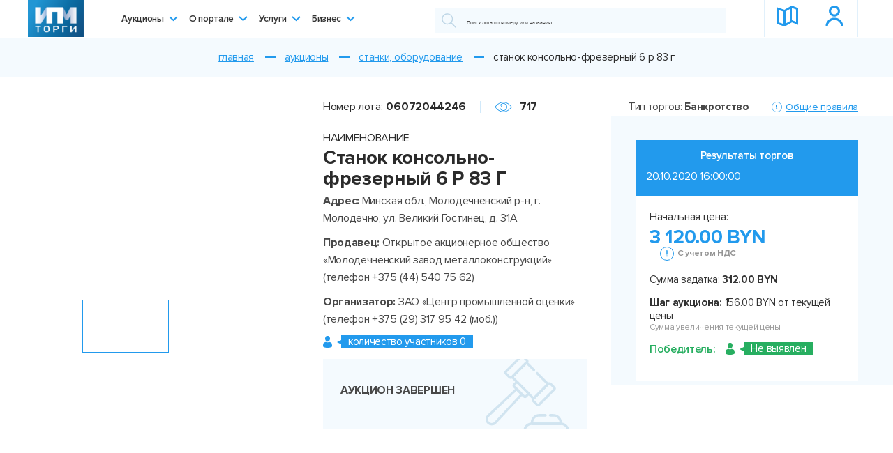

--- FILE ---
content_type: text/html; charset=UTF-8
request_url: https://ipmtorgi.by/auctions/stanki-oborudovanie/stanok-konsolno-frezernyy-6-r-83-g-18171/
body_size: 24342
content:
<!DOCTYPE html>
<html xmlns="http://www.w3.org/1999/xhtml" xml:lang="ru" lang="ru">
<head>
	<!-- Google Tag Manager -->
<script data-skip-moving="true">(function(w,d,s,l,i){w[l]=w[l]||[];w[l].push({'gtm.start':
            new Date().getTime(),event:'gtm.js'});var f=d.getElementsByTagName(s)[0],
        j=d.createElement(s),dl=l!='dataLayer'?'&l='+l:'';j.async=true;j.src=
        'https://www.googletagmanager.com/gtm.js?id='+i+dl;f.parentNode.insertBefore(j,f);
    })(window,document,'script','dataLayer','GTM-TZTFMT8');</script>
<!-- End Google Tag Manager -->
<!-- Meta Pixel Code -->
<script data-skip-moving="true">
!function(f,b,e,v,n,t,s)
{if(f.fbq)return;n=f.fbq=function(){n.callMethod?
n.callMethod.apply(n,arguments):n.queue.push(arguments)};
if(!f._fbq)f._fbq=n;n.push=n;n.loaded=!0;n.version='2.0';
n.queue=[];t=b.createElement(e);t.async=!0;
t.src=v;s=b.getElementsByTagName(e)[0];
s.parentNode.insertBefore(t,s)}(window, document,'script',
'https://connect.facebook.net/en_US/fbevents.js');
fbq('init', '8466009433490250');
fbq('track', 'PageView');
</script>
<noscript><img height="1" width="1" style="display:none"
src="https://www.facebook.com/tr?id=8466009433490250&ev=PageView&noscript=1"
/></noscript>
<!-- End Meta Pixel Code -->    

    <title>Купить станок консольно-фрезерный 6 Р 83 Г на аукционе ИПМ торги</title>
    <!--[if IE]>
    <meta http-equiv="X-UA-Compatible" content="IE = edge">
    <![endif]-->
    <meta name="viewport" content="width=device-width, initial-scale=1">
    <link rel="shortcut icon" type="image/png" href="/favicon.ico">
	<link rel="apple-touch-icon" href="/local/templates/imp_auctions/img/logo-header-180.png">
	<link rel="icon" type="image/svg+xml" href="/local/templates/imp_auctions/img/logo-header-180.png">
	<link rel="icon" type="image/png" sizes="32x32" href="/local/templates/imp_auctions/img/logo-header-180.png">
	<link rel="manifest" href="/local/templates/imp_auctions/img/manifest.json">
	<meta name="theme-color" content="#ffffff">
    <meta name="format-detection" content="telephone=no">
    <!--[if lt IE 9]>
    
    <![endif]-->
	<meta http-equiv="Content-Type" content="text/html; charset=UTF-8" />
<meta name="robots" content="index, follow" />
<meta name="keywords" content="Станок консольно-фрезерный 6 Р 83 Г" />
<meta name="description" content="Станок консольно-фрезерный 6 Р 83 Г купить на аукционе в Беларуси. Подать заявку на лот станок консольно-фрезерный 6 Р 83 Г на сайте ipmtorgi.by." />
<script data-skip-moving="true">(function(w, d, n) {var cl = "bx-core";var ht = d.documentElement;var htc = ht ? ht.className : undefined;if (htc === undefined || htc.indexOf(cl) !== -1){return;}var ua = n.userAgent;if (/(iPad;)|(iPhone;)/i.test(ua)){cl += " bx-ios";}else if (/Windows/i.test(ua)){cl += ' bx-win';}else if (/Macintosh/i.test(ua)){cl += " bx-mac";}else if (/Linux/i.test(ua) && !/Android/i.test(ua)){cl += " bx-linux";}else if (/Android/i.test(ua)){cl += " bx-android";}cl += (/(ipad|iphone|android|mobile|touch)/i.test(ua) ? " bx-touch" : " bx-no-touch");cl += w.devicePixelRatio && w.devicePixelRatio >= 2? " bx-retina": " bx-no-retina";if (/AppleWebKit/.test(ua)){cl += " bx-chrome";}else if (/Opera/.test(ua)){cl += " bx-opera";}else if (/Firefox/.test(ua)){cl += " bx-firefox";}ht.className = htc ? htc + " " + cl : cl;})(window, document, navigator);</script>


<link href="/local/templates/imp_auctions/components/medialine/catalog/auctionCatalog/style.css?1755068378108" type="text/css"  rel="stylesheet" />
<link href="/local/templates/imp_auctions/components/bitrix/catalog.element/auctionElement/style.css?17669910673636" type="text/css"  rel="stylesheet" />
<link href="/local/templates/imp_auctions/components/bitrix/catalog.section/sameAuctions/style.css?17550683783808" type="text/css"  rel="stylesheet" />
<link href="/local/templates/imp_auctions/libs/libs.min.css?175506837769613" type="text/css"  data-template-style="true"  rel="stylesheet" />
<link href="/local/templates/imp_auctions/libs/jquery-ui-1.9.2.custom.min.css?175506837718809" type="text/css"  data-template-style="true"  rel="stylesheet" />
<link href="/local/templates/imp_auctions/css/select2.min.css?175506838014966" type="text/css"  data-template-style="true"  rel="stylesheet" />
<link href="/local/templates/imp_auctions/css/main.css?1755068380522840" type="text/css"  data-template-style="true"  rel="stylesheet" />
<link href="/local/templates/imp_auctions/css/custom.css?175506838012233" type="text/css"  data-template-style="true"  rel="stylesheet" />
<link href="/local/templates/imp_auctions/components/bitrix/menu/menu_button/style.css?1755068378581" type="text/css"  data-template-style="true"  rel="stylesheet" />







<link rel='stylesheet' href='https://use.fontawesome.com/releases/v5.6.3/css/all.css' integrity='sha384-UHRtZLI+pbxtHCWp1t77Bi1L4ZtiqrqD80Kn4Z8NTSRyMA2Fd33n5dQ8lWUE00s/' crossorigin='anonymous'>
<!-- dev2fun module opengraph -->
<meta property="og:title" content="Станок консольно-фрезерный 6 Р 83 Г"/>
<meta property="og:description" content="Станок консольно-фрезерный 6 Р 83 Г купить на аукционе в Беларуси. Подать заявку на лот станок консольно-фрезерный 6 Р 83 Г на сайте ipmtorgi.by."/>
<meta property="og:url" content="https://ipmtorgi.by/auctions/stanki-oborudovanie/stanok-konsolno-frezernyy-6-r-83-g-18171/"/>
<meta property="og:type" content="website"/>
<meta property="og:site_name" content="Ipmtorgi.by"/>
<meta property="og:image" content="https://ipmtorgi.by/upload/iblock/2d4/5404_2.jpg"/>
<meta property="og:image:type" content="image/jpeg"/>
<meta property="og:image:width" content="450"/>
<meta property="og:image:height" content="500"/>
<!-- /dev2fun module opengraph -->



</head>
<body class="preloader--on new-preloader">
<!-- Yandex.Metrika counter -->
<script type="text/javascript" data-skip-moving="true">
    (function(m,e,t,r,i,k,a){m[i]=m[i]||function(){(m[i].a=m[i].a||[]).push(arguments)};
        m[i].l=1*new Date();k=e.createElement(t),a=e.getElementsByTagName(t)[0],k.async=1,k.src=r,a.parentNode.insertBefore(k,a)})
    (window, document, "script", "https://mc.yandex.ru/metrika/tag.js", "ym");

    ym(56971813, "init", {
        clickmap:true,
        trackLinks:true,
        accurateTrackBounce:true,
        webvisor:true,
        ecommerce:"dataLayer"
    });
</script>
<noscript><div><img src="https://mc.yandex.ru/watch/56971813" style="position:absolute; left:-9999px;" alt="" /></div></noscript>
<!-- /Yandex.Metrika counter -->

<!-- Google Tag Manager (noscript) -->
<noscript><iframe src="https://www.googletagmanager.com/ns.html?id=GTM-TZTFMT8" height="0" width="0" style="display:none;visibility:hidden"></iframe></noscript>
<!-- End Google Tag Manager (noscript) -->

<!-- Global site tag (gtag.js) - Google Analytics -->
<script async src="https://www.googletagmanager.com/gtag/js?id=UA-156092906-1" data-skip-moving="true"></script>
<script data-skip-moving="true">
    window.dataLayer = window.dataLayer || [];
    function gtag(){dataLayer.push(arguments);}
    gtag('js', new Date());

    gtag('config', 'UA-156092906-1');
</script><style>
    .preloader {
        flex-direction: column !important;
    }

    /* preloader total line */
    #progressBar {
        width: 300px;
        /*position: absolute;*/
        /*top: 50%;*/
        /*left: 50%;*/
        padding-bottom: 10px;
        border-bottom: 1px dotted #229AED;
        margin: -22px 0 40px 0;

    }

    /* progress bubble */
    #progressBar span {
        /*font: 14px 'Oswald', sans-serif;*/
        color: #fff;

        text-align: center;
        padding: 2px 0 2px 0;
        background-color: #229AED;

        -webkit-border-radius: 3px;
        -moz-border-radius: 3px;
        border-radius: 3px;

        display: block;
        width: 40px;

        position: relative;
        left: -20px;


        -webkit-transition: left 0.2s linear;
        -moz-transition: left 0.2s linear;
        -o-transition: left 0.2s linear;
        -ms-transition: left 0.2s linear;
        transition: left 0.2s linear;

    }

    /* bottom arrow for progress bubble */
    #progressBar span:after {
        content: "";
        display: block;
        position: absolute;
        left: 50%;
        bottom: -6px;
        margin-left: -6px;

        border-left: 6px solid transparent;
        border-right: 6px solid transparent;
        border-top: 6px solid #229AED;

    }

    .preloader-title {
        font-weight: bold;
        color: #229AED;
        font-size: 1rem;
        padding-top: 12px;
    }
</style>



<div class="preloader">
    <div class="preloader__container">
        <div class="preloader__block"></div>
        <div class="preloader__block"></div>
        <div class="preloader__block"></div>
        <div class="preloader__block"></div>
        <div class="preloader__block"></div>
    </div>
    <div class="preloader-title">Загрузка...</div>
</div>

<header id="header" class="header">
    <div class="container">
        <div class="header__container">
            <div class="header-logo">
				<a href="/"><img src="/local/templates/imp_auctions/img/logo-header.png"></a>            </div>
			

<ul class="header-menu">
		
	<li class="header-menu__li hasChild"><a href="/auctions/">Аукционы<div class="arrow"></div></a>
		<ul class="drop">


				

		

	                    <li><a href="/auctions/nedvizhimost/" >Недвижимость</a></li>
        	


				

		

	                    <li><a href="/auctions/transport-i-spetstekhnika/" >Транспорт и спецтехника</a></li>
        	


				

		

	                    <li><a href="/auctions/stanki-oborudovanie/" >Станки, оборудование</a></li>
        	


				

		

	                    <li><a href="/auctions/pik-i-doli-v-ustavnom-fonde/" >ПИК и доли в Уставном фонде</a></li>
        	


				

		

	                    <li><a href="/business/" >Бизнес</a></li>
        	


				

		

	                    <li><a href="/auctions/intellektualnaya-sobstvennost/" >Интеллектуальная собственность</a></li>
        	


				

		

	                    <li><a href="/auctions/debitorskaya-zadolzhennost/" >Дебиторская задолженность</a></li>
        	


				

		

	                    <li><a href="/auctions/bytovaya-tekhnika/" >Бытовая и оргтехника</a></li>
        	


				

		

	                    <li><a href="/auctions/mebel/" >Мебель</a></li>
        	


				

		

	                    <li><a href="/auctions/antikvariat/" >Винтаж и антиквариат</a></li>
        	


				

		

	                    <li><a href="/auctions/zapchasti/" >Запчасти</a></li>
        	


				

		

	                    <li><a href="/auctions/materialy-inventar-zapchasti/" >Материалы, инвентарь</a></li>
        	


				

		

	                    <li><a href="/auctions/inoe/" >Иное имущество</a></li>
        	


				

			    </ul></li>	    	
	<li class="header-menu__li hasChild"><a href="/about-portal/">О портале<div class="arrow"></div></a>
		<ul class="drop">


				

		

	                    <li><a href="/about-portal/" >ЭТП "ИПМ-Торги"</a></li>
        	


				

		

	                    <li><a href="/about-portal/operator-etp/" >Оператор ЭТП</a></li>
        	


				

		

	                    <li><a href="/reglament/" >Регламент</a></li>
        	


				

		

	                    <li><a href="/kak-uchastvovat/" >Как участвовать</a></li>
        	


				

		

	                    <li><a href="/kak-organizovat/" >Как организовать</a></li>
        	


				

		

	                    <li><a href="/stoimost-uslug/" >Стоимость услуг</a></li>
        	


				

		

	                    <li><a href="/about-portal/news/" >Новости</a></li>
        	


				

		

	                    <li><a href="/contact/" >Контакты</a></li>
        	


				

			    </ul></li>	    	
	<li class="header-menu__li hasChild"><a href="/services/">Услуги<div class="arrow"></div></a>
		<ul class="drop">


				

		

	                    <li><a href="/services/auctions/" >Аукционы</a></li>
        	


				

		

	                    <li><a href="/services/business-sale/" >Продажа бизнеса</a></li>
        	


				

		

	                    <li><a href="/services/commission/" >Комиссия</a></li>
        	


				

		

	                    <li><a href="/services/estimate/" >Оценка</a></li>
        	


				

		

	                    <li><a href="/services/inventory/" >Инвентаризация</a></li>
        	


				

		

	                    <li><a href="/services/transportation/" >Транспортировка</a></li>
        	


				

		

	                    <li><a href="/services/storage/" >Хранение</a></li>
        	


				

		

	                    <li><a href="/services/advertising-services/" >Продвижение лотов</a></li>
        	


				

		

	                    <li><a href="/services/realizaciya-imushestva-bankov" >Реализация имущества банков </a></li>
        	


				

			    </ul></li>	    	
	<li class="header-menu__li hasChild"><a href="/business/">Бизнес<div class="arrow"></div></a>
		<ul class="drop">


				

		

	                    <li><a href="/business/" >Смотреть каталог</a></li>
        	


				

		

	                        <li><a class="ajax-popup" href="/local/ajax/popup/auth.php" data-form="regisration" data-class="business">Разместить объявление</a></li>
            	


				

		</ul></li></ul>

<div class="menu-clear-left"></div>
            <div class="header-search">
				
<form action="/search/">
	        <button>
          <svg class="icon icon-search ">
            <use xlink:href="/local/templates/imp_auctions/img/svg/symbol/sprite.svg#search"></use>
          </svg>
        </button>
	<div class="input-text-line"><input type="text" name="q" placeholder="Поиск лота по номеру или названию" /></div>
    </form>
            </div>

            <div class="header-btn">
                <a class="header-btn__item" href="/auctions-map/">
                    <svg class="icon icon-map-header ">
                        <use xlink:href="/local/templates/imp_auctions/img/svg/symbol/sprite.svg#map-header"></use>
                    </svg>
                    <div class="name">Карта лотов</div>
                </a>
				                    <a class="header-btn__item ajax-popup" href="/local/ajax/popup/auth.php" data-form="regisration">
                        <svg class="icon icon-lc-header ">
                            <use xlink:href="/local/templates/imp_auctions/img/svg/symbol/sprite.svg#lc-header"></use>
                        </svg>
                        <div class="name">Личный кабинет</div>
                    </a>
				            </div>
            <div class="header-burger">
                <div id="nav-icon1"><span></span><span></span><span></span></div>
            </div>
        </div>
    </div>
</header>

<article>
        <link href="/bitrix/css/main/font-awesome.css?175506842828777" type="text/css" rel="stylesheet" />
<section><div class="breadcrumbs" itemprop="http://schema.org/breadcrumb" itemscope itemtype="http://schema.org/BreadcrumbList"><div class="bx-breadcrumb">
			<div class="bx-breadcrumb-item" itemref="bx_breadcrumb_0" id="bx_breadcrumb_0" itemprop="itemListElement" itemscope itemtype="http://data-vocabulary.org/Breadcrumb">
				
				<a href="/" title="Главная" itemprop="url">
					<span itemprop="title">Главная</span>
				</a>
				<meta itemprop="position" content="1" />
			</div>
			<div class="bx-breadcrumb-item" itemref="bx_breadcrumb_1" id="bx_breadcrumb_1" itemprop="itemListElement" itemscope itemtype="http://data-vocabulary.org/Breadcrumb">
				
				<a href="/auctions/" title="Аукционы" itemprop="url">
					<span itemprop="title">Аукционы</span>
				</a>
				<meta itemprop="position" content="2" />
			</div>
			<div class="bx-breadcrumb-item" itemref="bx_breadcrumb_2" id="bx_breadcrumb_2" itemprop="itemListElement" itemscope itemtype="http://data-vocabulary.org/Breadcrumb">
				
				<a href="/auctions/stanki-oborudovanie/" title="Станки, оборудование" itemprop="url">
					<span itemprop="title">Станки, оборудование</span>
				</a>
				<meta itemprop="position" content="3" />
			</div>
			<div class="bx-breadcrumb-item" itemprop="itemListElement" itemscope itemtype="http://schema.org/ListItem">
				
				<span itemprop="title">Станок консольно-фрезерный 6 Р 83 Г</span>
				<meta itemprop="position" content="4" />
			</div><div style="clear:both"></div></div></div></section>    

                            <div id="comp_46c86dc679060b96310cb03a4fd11992"><arcticle>
    
    <style>.none{display: none;}</style>
    <section>
    <div class="aution">
        <div class="container">
            <div class="aution__container">
                <div class="aution__left">
                    <div class="auction-gallery">
                        <div class="auction-gallery__main-wrap">
                                                                                            <div class="auction-gallery__main">
                                                                            <div class="auction-gallery__main-slide">
                                            <a href="/upload/iblock/2d4/5404_2.jpg" style="background-image: url(/upload/resize_cache/iblock/2d4/470_328_2/5404_2.jpg)"></a>
                                        </div>
                                                                                                                <div class="auction-gallery__main-slide">
                                            <a href="/upload/iblock/063/5404_2.jpg" style="background-image: url(/upload/resize_cache/iblock/063/470_328_2/5404_2.jpg)"></a>
                                        </div>
                                                                    </div>
                                                    </div>

                        <div class="auction-gallery__nav">
                                                            <div class="auction-gallery__nav-slide">
                                    <div class="img" style="background-image: url(/upload/resize_cache/iblock/2d4/147_90_2/5404_2.jpg)"></div>
                                </div>
                            
                                                            <div class="auction-gallery__nav-slide">
                                    <div class="img" style="background-image: url(/upload/resize_cache/iblock/063/470_328_2/5404_2.jpg)"></div>
                                </div>
                                                    </div>

                        <div class="auction-gallery__btn">

                            
                                                    </div>
                    </div>

                    <div class="wrapper-lg">
                        <div class="aution-main__top">
                            <div class="aution-main__top-line">
                                <div class="aution-main__lot">Номер лота:<b>06072044246</b></div>
                                                                <div class="aution-main__view">
                                    <svg class="icon icon-eye ">
                                        <use xlink:href="/local/templates/imp_auctions/img/svg/symbol/sprite.svg#eye"></use>
                                    </svg>
                                    <b>717</b>
                                </div>
                                                            </div>

                            <div class="aution-main__name">
                                <span>НАИМЕНОВАНИЕ</span>
                                <h1>Станок консольно-фрезерный 6 Р 83 Г</h1>
                                                            </div>

                                                    </div>

                        <div class="aution-main__bottom">
                                                                                                                                                                <div class="aution-main__block"><b>Адрес:&#032;</b>Минская обл., Молодечненский р-н, г. Молодечно, ул. Великий Гостинец, д. 31А</div>
                            
                            <div class="aution-main__block"><b>Продавец: &#032;</b>Открытое акционерное общество «Молодечненский завод металлоконструкций» (телефон +375 (44) 540 75 62)</div>

                            <div class="aution-main__block"><b>Организатор: &#032;</b>ЗАО «Центр промышленной оценки» (телефон +375 (29) 317 95 42 (моб.))</div>

                                                            <div class="aution-main__block js-aution-main__block">
                                    <div class="auction-count-person">
                                        <svg class="icon icon-lc-full ">
                                            <use xlink:href="/local/templates/imp_auctions/img/svg/symbol/sprite.svg#lc-full"></use>
                                        </svg>
                                        <span>количество участников 0</span>
                                                                            </div>

                                                                    </div>
                            
                            
                                                        
                            
                                                                    <div class="aution-main__block">
                                        <div class="attention">
                                                                                                                                                <p><br/><b>АУКЦИОН ЗАВЕРШЕН</b><br/><br/></p>
                                                                                                                                    </div>

                                    </div>
                                                                                                                </div>
                    </div>
                </div>

                <div class="aution__right">
                                            <div class="auction-bet " id="fullForm">
                            <div class="auction-bet__top"  >
                                <div class="auction-bet__type">Тип торгов:&#032;<b>&#032;Банкротство</b></div>
                                                                    <a class="btn-line btn-blue ajax-popup" href="/local/ajax/popup/rules.php?type=Банкротство"><img src="/local/templates/imp_auctions/img/svg/info.svg"><span>Общие правила</span></a>
                                                            </div>

                            <div class="auction-bet__container">
                                <div class="auction-bet__container-bg none" id="fullInfoBlock">
                                                                            <div class="auction-bet__counter none" id="upSideBlock">
                                                                                        <div class="auction-bet__counter-text">-- n/a --</div>
                                                                                                                                        <div class="auction-bet__counter-number" id="startTimer" data-finish="" data-finish-ts="0">
                                                    <div class="timer_section" data-type="days">
                                                        <div class="num days_1">0</div>
                                                        <div class="num days_2">0</div>
                                                        <div class="timer_section_desc">&dcy;&ncy;&iecy;&jcy;</div>
                                                    </div>
                                                    <div class="timer_section" data-type="hours">
                                                        <div class="num hours_1">0</div>
                                                        <div class="num hours_2">0</div>
                                                        <div class="timer_section_desc">&chcy;&acy;&scy;&ocy;&vcy;</div>
                                                    </div>
                                                    <div class="timer_section" data-type="minutes">
                                                        <div class="num minutes_1">0</div>
                                                        <div class="num minutes_2">0</div>
                                                        <div class="timer_section_desc">&mcy;&icy;&ncy;&ucy;&tcy;</div>
                                                    </div>
                                                    <div class="timer_section" data-type="seconds">
                                                        <div class="num seconds_1">0</div>
                                                        <div class="num seconds_2">0</div>
                                                        <div class="timer_section_desc">&scy;&iecy;&kcy;&ucy;&ncy;&dcy;</div>
                                                    </div>
                                                </div>
                                                                                    </div>
                                    
                                                                        <div class="auction-bet__price valute_price-parent">
                                                                                    <div class="valute_price">
				<div><b>1 095.85</b>USD</div>
			<div><b>937.16</b>EUR</div>
			<div class="w100"><b>83 393.47</b>RUB</div>
			</div>                                                                                            <p>Начальная цена:</p>
                                                <span class="num">
                                            <span id="auction-bet__price">3 120.00 BYN</span>
                                            <span class="gray gray-help">
                                                <span>&#032;<img src="/local/templates/imp_auctions/img/svg/info.svg">С учетом НДС</span>
                                            </span>
                                        </span>
                                                                                                                                                                        </div>

                                                                            <div class="auction-bet__block valute_price-parent">
                                            <div class="aution-main__min-vote">
                                                <p>Минимальная цена: <b>936.00 BYN</b></p>
                                            </div>
                                            <div class="valute_price">
                                                                                                        <div><b>328.76</b>USD</div>
                                                        <div><b>281.15</b>EUR</div>
                                                        <div class="w100"><b>25 018.04</b>RUB</div>
                                                                                                    </div>
                                        </div>
                                    
                                    
                                                                            <div class="auction-bet__block" id="percentData">
                                            <p>Шаг аукциона:&nbsp;<b>156.00 BYN от текущей цены</b></p>
                                            <p class="gray"> Сумма увеличения текущей цены</p>
                                        </div>
                                    
                                                                                                                
                                                                            <div class="auction-bet__block">
                                            <div class="auction-bet__block--gray"><span>Сумма задатка:&nbsp;<b>312.00 BYN</b></span><span class="gray">Для участия в аукционе нужно внести задаток</span></div>
                                        </div>
                                        <div class="auction-bet__block">
                                            <p>Кроме цены за лот победитель оплачивает:</p>
                                            <p>затраты:<b> не более 250,00 BYN с учетом НДС</b></p>
                                                                                    </div>
                                        <div class="auction-bet__block" id="percentData">
                                            <p>вознаграждение организатору торгов<br><b>5% от цены продажи лота</b></p>
                                        </div>
                                    
                                                                                                                                                                                                    
                                    
                                    
                                                                                                                        <div class="auction-bet__block auction-bet__block--btn">
                                                <a data-form="regisration" class="btn-anim btn-blue btn-bg ajax-popup" href="/local/ajax/popup/registration.php">регистрация</a>
                                                <a class="btn-anim btn-blue btn-img ajax-popup" data-form="regisration" href="/local/ajax/popup/auth.php">
                                                    <div class="line line-1"></div>
                                                    <div class="line line-2"></div>
                                                    <div class="line line-3"></div>
                                                    <div class="line line-4"></div>
                                                    <svg class="icon icon-lc ">
                                                        <use xlink:href="/local/templates/imp_auctions/img/svg/symbol/sprite.svg#lc"></use>
                                                    </svg>
                                                    <span>Войти</span>
                                                </a>
                                            </div>

                                            <div class="auction-bet__block">
                                                <a class="auction-bet__helper help--popup-call" href="#help5"><img src="/local/templates/imp_auctions/img/svg/quest.svg"><span>Я тут в первый раз. Как участвовать?</span></a>
                                                <div class="zoom-anim-dialog help--popup mfp-hide" id="help5">
                                                    <div class="line line-1"></div>
                                                    <div class="line line-2"></div>
                                                    <div class="line line-3"></div>
                                                    <div class="line line-4"></div>
                                                    <div class="help--popup__container text-page">
                                                        <div class="zag">Как участвовать в аукционе?</div>
                                                        Чтобы участвовать в аукционе, вам нужно зарегистрироваться или войти на портал под своим логином. Регистрация на портале бесплатная. После этого вы сможете подавать заявки на участие в торгах.
                                                    </div>
                                                </div>
                                            </div>
                                                                                                                                                                                                    <div class="auction-bet__block" id="zadatok">
                                                <div class="auction-bet__block--gray"><span style="color: #229aed;">Приём заявок на участие в торгах завершен</span></div>
                                            </div>
                                                                                                            </div>
                                                                <div class="auction-bet__container-bg " id="finishTime">
                                    <div class="auction-bet__counter">
                                        <div class="auction-bet__counter-text">Результаты торгов</div>
                                        <div class="result">20.10.2020 16:00:00</div>
                                    </div>
                                    
                                    <div class="auction-bet__price valute_price-parent">
                                        <div class="valute_price">
				<div><b>1 095.85</b>USD</div>
			<div><b>937.16</b>EUR</div>
			<div class="w100"><b>83 393.47</b>RUB</div>
			</div>                                        <p>Начальная цена:</p>
                                        <span class="num">
                                            <span class="number" id="auction-bet__price">3 120.00 BYN</span>
                                            <span class="gray gray-help">
                                                <span>&#032;<img src="/local/templates/imp_auctions/img/svg/info.svg">С учетом НДС</span>
                                            </span>
                                        </span>
                                    </div>

                                                                            <div class="auction-bet__block">
                                            <p>Сумма задатка:&nbsp;<b>312.00 BYN</b></p>
                                        </div>
                                    
                                    
                                                                            <div class="auction-bet__block">
                                            <p><b>Шаг аукциона:</b> 156.00 BYN от текущей цены</p>
                                            <p class="gray"> Сумма увеличения текущей цены</p>
                                        </div>
                                    
                                    
                                                                            <div class="auction-bet__block">
                                            <div class="auction-count-person green">
                                                <div class="winner" id="statusFinish">Победитель: </div>
                                                <svg class="icon icon-lc-full">
                                                    <use xlink:href="/local/templates/imp_auctions/img/svg/symbol/sprite.svg#lc-full"></use>
                                                </svg>
                                                <span id="winnerID">Не выявлен</span>
                                            </div>
                                        </div>
                                    
                                                                                                                                                                                                                                                                                                                                </div>
                            </div>
                        </div>

                        <div class="auction-bet none" id="one_person">
                            <div class="auction-bet__top">
                                <div class="auction-bet__type">Тип торгов:&#032;<b>&#032;Банкротство</b></div>
                                <a class="btn-line btn-blue ajax-popup" href="/local/ajax/popup/rules.php?type=Банкротство">
                                    <img src="/local/templates/imp_auctions/img/svg/info.svg">
                                    <span>Общие правила</span>
                                </a>
                            </div>

                            <div class="auction-bet__container">
                                <div class="auction-bet__container-bg">
                                    <div class="auction-bet__counter">
                                        <div class="auction-bet__counter-text alone_man w100">Вы единственный участник аукциона:</div>
                                    </div>
                                    <div class="auction-bet__block">
                                        <p>Вам предоставляется возможность приобрести<b>&#032;лот №06072044246&#032;</b>по начальной цене&#032;<b>увеличенной на 5%</b></p>
                                    </div>
                                    <div class="auction-bet__price valute_price-parent">
                                        <div class="valute_price">
				<div><b>1 095.85</b>USD</div>
			<div><b>937.16</b>EUR</div>
			<div class="w100"><b>83 393.47</b>RUB</div>
			</div>                                        <p><b>Начальная цена:</b></p>
                                        <div class="auction-count-person">3 120.00 BYN<span>+5%</span></div>
                                    </div>
                                    <div class="auction-bet__price">
                                        <p><b>Итоговая стоимость лота составит:</b></p>
                                        <p>
                                            <span class="num" id="auction-bet__pric">
                                                <span class="number">3 276.00 BYN</span>
                                                <span class="gray gray-help">
                                                    <span>&#032;<img src="/local/templates/imp_auctions/img/svg/info.svg">С учетом НДС</span>
                                                </span>
                                            </span>
                                        </p>
                                    </div>
                                    <div class="auction-bet__block auction-bet__block--btnAuto">
                                        <a onclick="buyAuction(44246, 0, 3276, 'buy'); return false;" class="btn-anim btn-blue btn-bg" href="#">Согласен приобрести лот</a>
                                        <a onclick="buyAuction(44246, 0, 3276, 'no_buy'); return false;" class="btn-anim btn-blue" href="#">
                                            <div class="line line-1"></div>
                                            <div class="line line-2"></div>
                                            <div class="line line-3"></div>
                                            <div class="line line-4"></div>
                                            Не согласен
                                        </a>
                                    </div>
                                </div>
                            </div>
                        </div>
                                    </div>
            </div>
        </div>
    </div>
</section>

    <section>
    <div class="aution--bg">
        <div class="aution-hod">
            <div class="container">
                <span class="l l-1"></span>
                <span class="l l-2"></span>
                <span class="l l-3"></span>
                <span class="l l-4"></span>
                <span class="l l-5"></span>
                <img class="paralax-img" src="/local/templates/imp_auctions/img/svg/torgi.svg">
                <div class="aution-hod__container">
                    <div class="aution-hod__zag"><span>Ход торгов</span></div>
                    <div class="aution-hod__list">
                        <ul class="aution-hod__list-top">
                            <li>Имя</li>
                            <li>Предложенная цена, BYN</li>
                            <li>Время ставки</li>
                        </ul>

                        <ul class="aution-hod__list-bottom dataShow4" data-show="4" id="userList">
                                                    </ul>

                        <a class="btn-show-all-bids ajax-popup" id="showMore" href="/local/ajax/popup/show-all-bids.php?lotId=44246">
                            <span>Посмотреть все ставки</span>
                            <svg class="icon icon-ar-bottom ">
                                <use xlink:href="/local/templates/imp_auctions/img/svg/symbol/sprite.svg#ar-bottom"></use>
                            </svg>
                        </a>
                    </div>
                </div>
            </div>
        </div>
    </div>
</section>        <section>
        <div class="container">
            <div class="aution-inform" >
                <div class="aution-inform__zag">Информация о лоте</div>
                <div class="aution-inform__tabs">
	                                        <ul class="aution-inform__list" data-work="on">
                            <li class="active">Описание</li>
                            <li>Продавец</li>
                            <li>Организатор</li>
                            <li>Порядок регистрации</li>
			                			                <li>Оплата онлайн</li>                        </ul>
		                <div class="aution-inform__content active">
    <div class="zag-for-mob">Описание
        <svg class="icon icon-ar-down-line ">
            <use xlink:href="/local/templates/imp_auctions/img/svg/symbol/sprite.svg#ar-down-line"></use>
        </svg>
    </div>
    <div class="container-mob">
                    <div class="aution-inform-zag">О предмете торгов</div>
            <ul class="aution-inform__items">
                <li>
                    <div>Наименование</div>
                    <div>Станок консольно-фрезерный 6 Р 83 Г</div>
                </li>
                                                <li>
                                    <div>Марка (модель)</div>
                                    <div>Станок консольно-фрезерный 6 Р 83 Г</div>
                                </li>
                                                            <li>
                                    <div>Инвентарный номер</div>
                                    <div>5404</div>
                                </li>
                                                            <li>
                                    <div>Адрес (местонахождение)</div>
                                    <div>Минская обл., Молодечненский р-н, г. Молодечно, ул. Великий Гостинец, д. 31А</div>
                                </li>
                                                            <li>
                                    <div>Дополнительная информация</div>
                                    <div>Работоспособность ДВС, узлов и агрегатов не проверялась. При инструментальном контроле, диагностике, разборке возможно выявление скрытых дефектов. Участник аукциона самостоятельно ознакамливается с предметом аукциона, его комплектностью, наличием документации и текущим техническим состоянием в месте его нахождения до начала торгов. Участие в торгах подтверждает факт ознакомления с предметом аукциона.</div>
                                </li>
                            
                                                                    <li>
                        <div>Адрес</div>
                        <div>Минская обл., Молодечненский р-н, г. Молодечно, ул. Великий Гостинец, д. 31А</div>
                    </li>
                                                                <!-- <li>
                        <div>Общие сведения о земельном участке</div>
                        <div></div>
                    </li> -->
                                                
                            </ul>
                        <div class="aution-inform-zag">Осмотр предмета аукциона</div>
            <ul class="aution-inform__items">
                                    <li>
                        <div>Контактное лицо по осмотру</div>
                        <div>Шупта Михаил Валерьевич</div>
                    </li>
                                                    <li>
                        <div>Мобильный</div>
                        <div>+375 29 616 34 78</div>
                    </li>
                                                                                    <li>
                        <div>Комментарий</div>
                        <div>Ознакомление с предметом электронных торгов осуществляется в рабочие дни с 9ч. 00мин. по 16ч. 00 мин.</div>
                    </li>
                            </ul>
            <div class="aution-inform-zag">Порядок оплаты и заключения договора купли-продажи</div>
            <ul class="aution-inform__items">
                                    <li>
                        <div>Срок подписания/заключения договора</div>
                        <div>Срок подписания договора</div>
                    </li>
                                                    <li>
                        <div>Дни</div>
                        <div>Рабочие дни</div>
                    </li>
                                                    <li>
                        <div>Количество дней</div>
                        <div>10</div>
                    </li>
                                                    <li>
                        <div>Срок и порядок оплаты за лот</div>
                        <div>победитель аукциона либо претендент на покупку обязан оплатить предмет аукциона в соответствии с договором купли-продажи, но не позднее 30 (тридцати) дней со дня проведения торгов, если иной срок не установлен собранием (комитетом) кредиторов.</div>
                    </li>
                                                    <li>
                        <div>Срок для возмещения затрат и оплаты вознаграждения покупателем</div>
                        <div>В течение 5 (пяти) дней после проведения электронных торгов.</div>
                    </li>
                            </ul>
            <div class="aution-inform-zag">Обязанности и ответственность победителя</div>
            <ul class="aution-inform__items">
                                    <li>
                        <div>Ответственность и обязанности</div>
                        <div>В случае отказа или уклонения победителя электронных торгов от подписания договора купли-продажи внесенный им задаток возврату не подлежит, а включается антикризисным управляющим в состав имущества должника (продавца). Результаты электронных торгов аннулируются в случае отказа или уклонения победителя электронных торгов от подписания договора купли-продажи; возмещения затрат, связанных с организацией и проведением электронных торгов.</div>
                    </li>
                            </ul>
            <p></p>
        
    </div>
</div><div class="aution-inform__content">
    <div class="zag-for-mob">Продавец        <svg class="icon icon-ar-down-line ">
            <use xlink:href="/local/templates/imp_auctions/img/svg/symbol/sprite.svg#ar-down-line"></use>
        </svg>
    </div>
    <div class="container-mob">
        <div class="aution-inform-zag">Данные о продавце</div>
        <ul class="aution-inform__items">
            <li>
                <div>Статус продавца</div>
                <div>Банкротство</div>
            </li>
            <li>
                <div>Наименование</div>
                                                        <div>Открытое акционерное общество «Молодечненский завод металлоконструкций»</div>
                                    </li>
                        <li>
                <div>Антикризисный управляющий</div>
                <div>Дударев Максим Александрович</div>
            </li>
                        <li>
                <div>Контакты</div>
                                        <div>+375 (44) 540 75 62, +375 (17) 259 18 53</div>
                                    </li>
            <li>
                <div>Адрес</div>
                                        <div>Минская, г. Молодечно, 222304, 222304, Минская обл. Молодечненский р-он, г. Молодечно , ул. Великий Гостинец, 31А</div>
                                                    </li>
            <li>
                <div>Почтовый адрес</div>
                                        <div>222304, Минская обл. Молодечненский р-он, г. Молодечно , ул. Великий Гостинец, 31А</div>
                                    </li>
            <li>
                <div>Email</div>
                                                <div><a href="mailto:revokanda@mail.ru">revokanda@mail.ru</a></div>
                                                        </li>
        </ul>
    </div>
</div><div class="aution-inform__content">
    <div class="zag-for-mob">Организатор        <svg class="icon icon-ar-down-line ">
            <use xlink:href="/local/templates/imp_auctions/img/svg/symbol/sprite.svg#ar-down-line"></use>
        </svg>
    </div>
    <div class="container-mob">
        <div class="aution-inform-zag">Данные об организаторе</div>
        <ul class="aution-inform__items">
            <li>
                <div>Наименование</div>
                <div>ЗАО «Центр промышленной оценки»</div>
            </li>
            <li>
                <div>Контакты</div>
                <div>
                                                            +375 (29) 154 34 35 (моб.), +375 (29) 317 95 42 (моб.), +375 (17) 310 36 37 (гор.)                </div>
            </li>
            <li>
                <div>Адрес</div>
                <div>220004, г. Минск, ул. Немига, д. 40, пом. 46, оф. 2</div>
            </li>
            <li>
                <div>Email</div>
                <div><a href="mailto:auction@cpo.by">auction@cpo.by</a></div>
            </li>
            <li>
                <div>Реквизиты</div>
                                <div>ЗАО «Центр промышленной оценки», УНП 191 021 390, <br>ОАО "Банк БелВЭБ" по адресу г. Минск, БИК BELBBY2X (код платежа назначения 40901), <br>р/с BYN BY47 BELB 3012 0028 5000 3022 6000 , <br>р/с EUR BY02 BELB 3012 0028 5000 6022 6000 , <br>р/с USD BY17 BELB 3012 0028 5000 5022 6000 , <br>р/с RUB BY84 BELB 3012 0028 5000 7022 6000</div>
            </li>
        </ul>

    </div>
</div><div class="aution-inform__content">
    <div class="zag-for-mob">Порядок регистрации
        <svg class="icon icon-ar-down-line ">
            <use xlink:href="/local/templates/imp_auctions/img/svg/symbol/sprite.svg#ar-down-line"></use>
        </svg>
    </div>
    <div class="container-mob">
        <div class="aution-inform-zag">Порядок регистрации</div>
        <div class="aution-inform__bg">
	        <ol>
	<li> <b> Зарегистрироваться на сайте ЭТП:</b>
	<ul>
		<li>- нажмите кнопку «Регистрация»&nbsp;на сайте ЭТП;</li>
		<li>- введите свой адрес электронной почты;</li>
		<li>- для входа в личный кабинет введите логин и пароль, полученные в отправленном Вам письме.</li>
	</ul>
 </li>
	<li> <b> Выполнить вход и заполнить раздел «Персональные данные»:</b>
	<ul>
		<li>- в личном кабинете заполните свои «персональные данные» и нажмите кнопку «Сохранить и отправить» внизу страницы;</li>
		<li>- ваша заявка будет рассмотрена оператором ЭТП и принята в установленном Регламентом ЭТП порядке. Дождитесь уведомления от оператора ЭТП о прохождении аккредитации.</li>
	</ul>
 </li>
	<li> <b> Внести задаток и подать заявку на участие в торгах:</b>
	<ul>
		<li>- ознакомьтесь с условиями проведения аукциона и нажмите кнопку «Подать заявку»;</li>
		<li>- внесите задаток, прикрепите чек об оплате и нажмите кнопку "Отправить заявку на участие в торгах";</li>
		<li>- ваша заявка будет рассмотрена оператором ЭТП и принята в установленном регламентом ЭТП порядке. Получите уведомление оператора ЭТП о регистрации на торги и в назначенное время участвуйте в торгах.</li>
	</ul>
 </li>
</ol>        </div>
    </div>
</div><div class="aution-inform__content  payment">
    <div class="zag-for-mob">Оплата онлайн
        <svg class="icon icon-ar-down-line ">
            <use xlink:href="/local/templates/imp_auctions/img/svg/symbol/sprite.svg#ar-down-line"></use>
        </svg>
    </div>
    <div class="container-mob">
        <div class="aution-inform-zag">По данному лоту имеется возможность внесения задатка по банковской карте</div>
        <div class="aution-inform__link-container">
            <div class="aution-inform__items">
                <b>
                    Безопасный сервер WEBPAY устанавливает шифрованное соединение по защищенному протоколу TLS и конфиденциально принимает от клиента данные его платёжной карты (номер карты, имя держателя, дату окончания действия, и контрольный номер банковской карточке CVC/CVC2).
                </b>
            </div>
            <div class="aution-inform__items">
                После совершения оплаты с использованием банковской карты необходимо сохранять полученные карт-чеки (подтверждения об оплате) для сверки с выпиской из карт-счёта (с целью подтверждения совершённых операций в случае возникновения спорных ситуаций). В случае, если Вы не получили заказ (не оказана услуга), Вам необходимо обратиться (в службу технической поддержки) по телефонам + 375 (17) 280 36 37 или e-mail info@ipmtorgi.by.
            </div>
            <div class="aution-inform__items">
                <b>
                    Менеджеры Вас проконсультируют.
                </b>
            </div>
            <div class="aution-inform__items">
                <b>
                    При оплате банковской платежной картой возврат денежных средств осуществляется на карточку, с которой была произведена оплата
                </b>
            </div>
            <a class="link-dowload btn-blue btn-line" href="/upload/receipt_example.pdf" download="образец документа о подтверждении оплаты">
                <svg class="icon icon-dowload "><use xlink:href="/local/templates/imp_auctions/img/svg/symbol/sprite.svg#dowload"></use></svg>
                <span>Скачать образец документа о подтверждении оплаты</span>
            </a>
        </div>
    </div>
</div>                                    </div>
            </div>
        </div>
    </section>
    



<section>
                <div class="hr"></div>
                <div class="container">
                    <div class="similar-block">
                        <div class="similar-block__zag">Похожие лоты</div>
                        <div class="c-list__container">
                            
<!-- items-container -->
        <div class="c-list__item" id="bx_3966226736_302160_7e1b8e3524755c391129a9d7e6f2d206">
        <a class="c-list__item-img" href="https://ipmtorgi.by/auctions/stanki-oborudovanie/stanok-vertikal-nyy-sverlil-no-pazoval-nyy-sva-3-komplekt-7-shtuk-unitarnoe-predpriyatie-belkoopmekh/"
           data-entity="image-wrapper">
            <div class="img" id=""
                 style="background-image: url('/upload/resize_cache/iblock/8aa/450_450_1/o376ilxw54g84r45iq9f8wi9h53jsb1x.jpg')">
            </div>
            
        </a>
                <div class="c-list__item-info">
            <div class="c-list__item-info__name">Станок вертикальный сверлильно-пазовальный СВА-3 (комплект 7 штук) (Унитарное предприятие «Белкоопмех»)</div>
            <div class="c-list__item-info__date"><span>Приём заявок до</span><span>29.12.2025 | 17:00</span></div>
            <div class="c-list__item-info__location">
                <svg class="icon icon-location "><use xlink:href="/local/templates/imp_auctions/img/svg/symbol/sprite.svg#location"></use></svg>
                <span><a href="">Молодечно и район</a></span>
            </div>
        </div>
        <div class="c-list__item-btn">
            <div class="c-list__item-btn__price valute_price-parent">
                <div class="valute_price">
                                                <div><b>2 908.22</b>USD</div>
                            <div><b>2 487.08</b>EUR</div>
                            <div class="w100"><b>221 313.45</b>RUB</div>
                                        </div>
                <div class="text"><span>Начальная цена:</span><span>8 280.00 BYN</span></div>
            </div><a class="btn-anim btn-blue" href="https://ipmtorgi.by/auctions/stanki-oborudovanie/stanok-vertikal-nyy-sverlil-no-pazoval-nyy-sva-3-komplekt-7-shtuk-unitarnoe-predpriyatie-belkoopmekh/"><i class="line line-1"></i><i class="line line-2"></i><i class="line line-3"></i><i class="line line-4"></i>
            <svg class="icon icon-ar-right ">
                <use xlink:href="/local/templates/imp_auctions/img/svg/symbol/sprite.svg#ar-right"></use>
            </svg></a>
        </div>
    </div>
        <!-- items-container -->
        <div class="c-list__item" id="bx_3966226736_302091_362ce596257894d11ab5c1d73d13c755">
        <a class="c-list__item-img" href="https://ipmtorgi.by/auctions/stanki-oborudovanie/tokarnyy-stanok-inv-1002-unitarnoe-predpriyatie-belkoopmekh/"
           data-entity="image-wrapper">
            <div class="img" id=""
                 style="background-image: url('/upload/resize_cache/iblock/4fb/450_450_1/qf39z5pzpqmr2k8ibxf7j8gwvyy2730c.jpg')">
            </div>
            
        </a>
                <div class="c-list__item-info">
            <div class="c-list__item-info__name">Токарный станок, инв.№ 1002 (Унитарное предприятие «Белкоопмех»)</div>
            <div class="c-list__item-info__date"><span>Приём заявок до</span><span>29.12.2025 | 17:00</span></div>
            <div class="c-list__item-info__location">
                <svg class="icon icon-location "><use xlink:href="/local/templates/imp_auctions/img/svg/symbol/sprite.svg#location"></use></svg>
                <span><a href="">Молодечно и район</a></span>
            </div>
        </div>
        <div class="c-list__item-btn">
            <div class="c-list__item-btn__price valute_price-parent">
                <div class="valute_price">
                                                <div><b>2 528.89</b>USD</div>
                            <div><b>2 162.68</b>EUR</div>
                            <div class="w100"><b>192 446.48</b>RUB</div>
                                        </div>
                <div class="text"><span>Начальная цена:</span><span>7 200.00 BYN</span></div>
            </div><a class="btn-anim btn-blue" href="https://ipmtorgi.by/auctions/stanki-oborudovanie/tokarnyy-stanok-inv-1002-unitarnoe-predpriyatie-belkoopmekh/"><i class="line line-1"></i><i class="line line-2"></i><i class="line line-3"></i><i class="line line-4"></i>
            <svg class="icon icon-ar-right ">
                <use xlink:href="/local/templates/imp_auctions/img/svg/symbol/sprite.svg#ar-right"></use>
            </svg></a>
        </div>
    </div>
        <!-- items-container -->
        <div class="c-list__item" id="bx_3966226736_302082_c80764dfaf26ca80162484593ec7c29b">
        <a class="c-list__item-img" href="https://ipmtorgi.by/auctions/stanki-oborudovanie/stanok-frezernyy-inv-1389-unitarnoe-predpriyatie-belkoopmekh/"
           data-entity="image-wrapper">
            <div class="img" id=""
                 style="background-image: url('/upload/resize_cache/iblock/a1f/450_450_1/anmoo1epe931w261jrd04z0hoztk0l8j.jpg')">
            </div>
            
        </a>
                <div class="c-list__item-info">
            <div class="c-list__item-info__name">Станок фрезерный, инв.№ 1389 (Унитарное предприятие «Белкоопмех»)</div>
            <div class="c-list__item-info__date"><span>Приём заявок до</span><span>29.12.2025 | 17:00</span></div>
            <div class="c-list__item-info__location">
                <svg class="icon icon-location "><use xlink:href="/local/templates/imp_auctions/img/svg/symbol/sprite.svg#location"></use></svg>
                <span><a href="">Молодечно и район</a></span>
            </div>
        </div>
        <div class="c-list__item-btn">
            <div class="c-list__item-btn__price valute_price-parent">
                <div class="valute_price">
                                                <div><b>1 264.44</b>USD</div>
                            <div><b>1 081.34</b>EUR</div>
                            <div class="w100"><b>96 223.24</b>RUB</div>
                                        </div>
                <div class="text"><span>Начальная цена:</span><span>3 600.00 BYN</span></div>
            </div><a class="btn-anim btn-blue" href="https://ipmtorgi.by/auctions/stanki-oborudovanie/stanok-frezernyy-inv-1389-unitarnoe-predpriyatie-belkoopmekh/"><i class="line line-1"></i><i class="line line-2"></i><i class="line line-3"></i><i class="line line-4"></i>
            <svg class="icon icon-ar-right ">
                <use xlink:href="/local/templates/imp_auctions/img/svg/symbol/sprite.svg#ar-right"></use>
            </svg></a>
        </div>
    </div>
        <!-- items-container -->                        </div>
                    </div>
                </div>
            </section>
            </arcticle>

</div></article>

<footer class="footer">
    <div class="footer-top">
        <div class="container">
            <div class="footer-block">
				

<div class="footer-block__zag">О портале</div>
<ul class="footer-top__menu">

		<li><a href="/about-portal/">О нас</a></li>
		<li><a href="/about-portal/operator-etp/">Оператор ЭТП</a></li>
		<li><a href="/about-portal/news/">Новости</a></li>

</ul>
				<ul class="footer-top__menu"><li><a href="/upload/iblock/7b4/7b46c4fc20d165e6de2adfbec478cb21.pdf" download="Положение о политике ИПМ в отношении обработки персональных данных.pdf">Политика в отношении обработки персональных данных</a></li></ul>            </div>
            <div class="footer-block">
				

<div class="footer-block__zag">Участникам</div>
<ul class="footer-top__menu">

		<li><a href="/kak-uchastvovat/">Как участвовать</a></li>
		<li><a href="/kak-organizovat/">Как организовывать аукцион</a></li>
		<li><a href="/reglament/">Регламент ЭТП</a></li>
		<li><a href="/stoimost-uslug/">Стоимость услуг</a></li>

</ul>
            </div>
            <div class="footer-block">
				

<div class="footer-block__zag">Аукционы</div>
<ul class="footer-top__menu">

		<li><a href="/auctions/filter/method_sale-is-auction/apply/">Электронные торги</a></li>
		<li><a href="/auctions/filter/method_sale-is-real/apply/">Очные торги</a></li>
		<li><a href="/business/">Продажа бизнеса</a></li>
		<li><a href="https://ipmtorgi.by/services/commission/">Продажа без аукциона</a></li>

</ul>
            </div>
            <div class="footer-block __all-categories">
				

<div class="footer-block__zag">Все категории</div>
<ul class="footer-top__menu">

		<li><a href="/auctions/nedvizhimost/">Недвижимость</a></li>
		<li><a href="/auctions/transport-i-spetstekhnika/">Транспорт и спецтехника</a></li>
		<li><a href="/auctions/stanki-oborudovanie/">Станки, оборудование</a></li>
		<li><a href="/auctions/pik-i-doli-v-ustavnom-fonde/">ПИК и доли в Уставном фонде</a></li>
		<li><a href="/business/">Бизнес</a></li>
		<li><a href="/auctions/intellektualnaya-sobstvennost/">Интеллектуальная собственность</a></li>
		<li><a href="/auctions/debitorskaya-zadolzhennost/">Дебиторская задолженность</a></li>
		<li><a href="/auctions/bytovaya-tekhnika/">Бытовая и оргтехника</a></li>
		<li><a href="/auctions/mebel/">Мебель</a></li>
		<li><a href="/auctions/antikvariat/">Винтаж и антиквариат</a></li>
		<li><a href="/auctions/zapchasti/">Запчасти</a></li>
		<li><a href="/auctions/materialy-inventar-zapchasti/">Материалы, инвентарь</a></li>
		<li><a href="/auctions/inoe/">Иное имущество</a></li>

</ul>
            </div>
        </div>
    </div>
    <div class="footer-bottom">
        <div class="container">
            <div class="footer-block">
                <ul class="footer-bottom__contact">
                    <li><a href="tel:80447049206">+375 (44) 704 92 06</a></li>
                </ul>
            </div>
            <div class="footer-block">
                <ul class="footer-bottom__contact">
                    <li><a href="tel:80173732133">+375 (17) 373 21 33</a></li>
                    <li><a href="mailto:info@ipmtorgi.by">info@ipmtorgi.by</a></li>
                </ul>
            </div>
            <div class="footer-block">
				
            <ul class="social-ico">
                                      <li>
                <div class="tooltip">
                  <div class="tooltip-text">Instagram</div>
                </div><a href="https://www.instagram.com/ipmtorgi.by/" target="_blank">
                  <svg class="icon icon-instagram">
                    <use xlink:href="/local/components/medialine/social.network/templates/.default/image/sprite.svg#instagram"></use>
                  </svg></a>
              </li>
                                                    <li>
                <div class="tooltip">
                  <div class="tooltip-text">Facebook</div>
                </div><a href="https://web.facebook.com/ipmtorgi.by/" target="_blank">
                  <svg class="icon icon-instagram">
                    <use xlink:href="/local/components/medialine/social.network/templates/.default/image/sprite.svg#facebook"></use>
                  </svg></a>
              </li>
                                                    <li>
                <div class="tooltip">
                  <div class="tooltip-text">WhatsApp</div>
                </div><a href="https://api.whatsapp.com/send?phone=375447049206" target="_blank">
                  <svg class="icon icon-instagram">
                    <use xlink:href="/local/components/medialine/social.network/templates/.default/image/sprite.svg#WhatsApp"></use>
                  </svg></a>
              </li>
                                                    <li>
                <div class="tooltip">
                  <div class="tooltip-text">Telegram</div>
                </div><a href="https://t.me/ipmtorgi" target="_blank">
                  <svg class="icon icon-instagram">
                    <use xlink:href="/local/components/medialine/social.network/templates/.default/image/sprite.svg#telegram"></use>
                  </svg></a>
              </li>
                                                    <li>
                <div class="tooltip">
                  <div class="tooltip-text">Viber</div>
                </div><a href="viber://chat?number=+375447049206" target="_blank">
                  <svg class="icon icon-instagram">
                    <use xlink:href="/local/components/medialine/social.network/templates/.default/image/sprite.svg#phone"></use>
                  </svg></a>
              </li>
                                      </ul>            </div>
            <div class="footer-block">
                <div class="copyright">© Все права защищены, 2000 - 2026 ИПМ-Торги</div>
                <div class="medialine"><span>Разработка —</span><a class="btn-line" href="https://www.medialine.by/" target="_blank">Медиа Лайн</a></div>
            </div>
        </div>
    </div>
</footer>

<div class="go-to-top">
    <svg class="icon icon-ar-bottom ">
        <use xlink:href="/local/templates/imp_auctions/img/svg/symbol/sprite.svg#ar-bottom"></use>
    </svg>
</div>
<script>
        if (/MSIE 9/i.test(navigator.userAgent) || /rv:11.0/i.test(navigator.userAgent)) {
            // This is internet explorer 9 or 11
            window.location = '/ie.html';
        }
    </script><script src="https://cdnjs.cloudflare.com/ajax/libs/html5shiv/3.7.2/html5shiv.min.js"></script><script>if(!window.BX)window.BX={};if(!window.BX.message)window.BX.message=function(mess){if(typeof mess==='object'){for(let i in mess) {BX.message[i]=mess[i];} return true;}};</script>
<script>(window.BX||top.BX).message({"JS_CORE_LOADING":"Загрузка...","JS_CORE_NO_DATA":"- Нет данных -","JS_CORE_WINDOW_CLOSE":"Закрыть","JS_CORE_WINDOW_EXPAND":"Развернуть","JS_CORE_WINDOW_NARROW":"Свернуть в окно","JS_CORE_WINDOW_SAVE":"Сохранить","JS_CORE_WINDOW_CANCEL":"Отменить","JS_CORE_WINDOW_CONTINUE":"Продолжить","JS_CORE_H":"ч","JS_CORE_M":"м","JS_CORE_S":"с","JSADM_AI_HIDE_EXTRA":"Скрыть лишние","JSADM_AI_ALL_NOTIF":"Показать все","JSADM_AUTH_REQ":"Требуется авторизация!","JS_CORE_WINDOW_AUTH":"Войти","JS_CORE_IMAGE_FULL":"Полный размер"});</script><script src="/bitrix/js/main/core/core.js?1768207027511455"></script><script>BX.Runtime.registerExtension({"name":"main.core","namespace":"BX","loaded":true});</script>
<script>BX.setJSList(["\/bitrix\/js\/main\/core\/core_ajax.js","\/bitrix\/js\/main\/core\/core_promise.js","\/bitrix\/js\/main\/polyfill\/promise\/js\/promise.js","\/bitrix\/js\/main\/loadext\/loadext.js","\/bitrix\/js\/main\/loadext\/extension.js","\/bitrix\/js\/main\/polyfill\/promise\/js\/promise.js","\/bitrix\/js\/main\/polyfill\/find\/js\/find.js","\/bitrix\/js\/main\/polyfill\/includes\/js\/includes.js","\/bitrix\/js\/main\/polyfill\/matches\/js\/matches.js","\/bitrix\/js\/ui\/polyfill\/closest\/js\/closest.js","\/bitrix\/js\/main\/polyfill\/fill\/main.polyfill.fill.js","\/bitrix\/js\/main\/polyfill\/find\/js\/find.js","\/bitrix\/js\/main\/polyfill\/matches\/js\/matches.js","\/bitrix\/js\/main\/polyfill\/core\/dist\/polyfill.bundle.js","\/bitrix\/js\/main\/core\/core.js","\/bitrix\/js\/main\/polyfill\/intersectionobserver\/js\/intersectionobserver.js","\/bitrix\/js\/main\/lazyload\/dist\/lazyload.bundle.js","\/bitrix\/js\/main\/polyfill\/core\/dist\/polyfill.bundle.js","\/bitrix\/js\/main\/parambag\/dist\/parambag.bundle.js"]);
</script>
<script>BX.Runtime.registerExtension({"name":"pull.protobuf","namespace":"BX","loaded":true});</script>
<script>BX.Runtime.registerExtension({"name":"rest.client","namespace":"window","loaded":true});</script>
<script>(window.BX||top.BX).message({"pull_server_enabled":"Y","pull_config_timestamp":1755203473,"shared_worker_allowed":"Y","pull_guest_mode":"N","pull_guest_user_id":0,"pull_worker_mtime":1755201276});(window.BX||top.BX).message({"PULL_OLD_REVISION":"Для продолжения корректной работы с сайтом необходимо перезагрузить страницу."});</script>
<script>BX.Runtime.registerExtension({"name":"pull.client","namespace":"BX","loaded":true});</script>
<script>BX.Runtime.registerExtension({"name":"pull","namespace":"window","loaded":true});</script>
<script>BX.Runtime.registerExtension({"name":"fx","namespace":"window","loaded":true});</script>
<script>(window.BX||top.BX).message({"LANGUAGE_ID":"ru","FORMAT_DATE":"DD.MM.YYYY","FORMAT_DATETIME":"DD.MM.YYYY HH:MI:SS","COOKIE_PREFIX":"BITRIX_SM","SERVER_TZ_OFFSET":"10800","UTF_MODE":"Y","SITE_ID":"s1","SITE_DIR":"\/","USER_ID":"","SERVER_TIME":1769345276,"USER_TZ_OFFSET":0,"USER_TZ_AUTO":"Y","bitrix_sessid":"fc22bbca9f0e44618c3d31a37058012a"});</script><script src="/bitrix/js/pull/protobuf/protobuf.js?1755201276274055"></script>
<script src="/bitrix/js/pull/protobuf/model.js?175520127670928"></script>
<script src="/bitrix/js/rest/client/rest.client.js?175520602317414"></script>
<script src="/bitrix/js/pull/client/pull.client.js?175520127683861"></script>
<script src="/bitrix/js/main/core/core_fx.js?175506842316888"></script>
<script>
					(function () {
						"use strict";

						var counter = function ()
						{
							var cookie = (function (name) {
								var parts = ("; " + document.cookie).split("; " + name + "=");
								if (parts.length == 2) {
									try {return JSON.parse(decodeURIComponent(parts.pop().split(";").shift()));}
									catch (e) {}
								}
							})("BITRIX_CONVERSION_CONTEXT_s1");

							if (cookie && cookie.EXPIRE >= BX.message("SERVER_TIME"))
								return;

							var request = new XMLHttpRequest();
							request.open("POST", "/bitrix/tools/conversion/ajax_counter.php", true);
							request.setRequestHeader("Content-type", "application/x-www-form-urlencoded");
							request.send(
								"SITE_ID="+encodeURIComponent("s1")+
								"&sessid="+encodeURIComponent(BX.bitrix_sessid())+
								"&HTTP_REFERER="+encodeURIComponent(document.referrer)
							);
						};

						if (window.frameRequestStart === true)
							BX.addCustomEvent("onFrameDataReceived", counter);
						else
							BX.ready(counter);
					})();
				</script>
<script src="/local/templates/imp_auctions/libs/jquery.min.js?175506837786927"></script>
<script src="/local/templates/imp_auctions/libs/jquery-ui-1.9.2.custom.min.js?175506837741994"></script>
<script src="/local/templates/imp_auctions/libs/jquery.inputmask.min.js?1755068378110969"></script>
<script src="/local/templates/imp_auctions/libs/libs.min.js?1755068377135797"></script>
<script src="/local/templates/imp_auctions/libs/imagesloaded.pkgd.min.js?17550683775594"></script>
<script src="/local/templates/imp_auctions/js/main-page.js?17550683784735"></script>
<script src="/local/templates/imp_auctions/js/scripts.js?175577956577329"></script>
<script src="/local/templates/imp_auctions/js/select2.full.min.js?175510086378607"></script>
<script src="/local/templates/imp_auctions/js/custom.js?17550683789720"></script>
<script src="/local/templates/imp_auctions/components/bitrix/catalog.element/auctionElement/script.js?17669910673132"></script>

<script>
    $(document).ready(function () {
        var preloader    = $('#preloader'),
            imagesCount  = $('img').length,
            bgImagesCount  = $('.js-bg-img').length,
            percent      = 100 / (imagesCount+bgImagesCount),
            progress     = 0,
            imgSum       = 1,
            loadedImg    = 0,
            arLoadedSrc = [],
            bImagesLoaded = false;

        $('.js-bg-img').imagesLoaded({background: true})
            .progress( function( instance, image ) {
                img_load(image.img.src);
            });

        $('img').imagesLoaded()
            .progress( function( instance, image ) {
                var result = image.isLoaded ? 'loaded' : 'broken';
                img_load(image.img.src);
            });

        function img_load (src) {
            arLoadedSrc.push(src);
            progress += percent;
            loadedImg++;
            if (progress > 100) progress = 100;
            if ((progress >= 100 || loadedImg >= (imagesCount+bgImagesCount)) && !bImagesLoaded) {
                bImagesLoaded = true;
                preloader.delay(400).fadeOut('slow');
                if ($("body").hasClass('new-preloader'))
                {
                    $("body").removeClass("preloader--on");
                    $(".preloader").fadeOut(300);
                }
            }
        }

        if (imagesCount >= imgSum && imagesCount > 0) {
        } else {
            if (!$("body").hasClass('new-preloader'))
            {
                $("body").removeClass("preloader--on");
                $(".preloader").fadeOut(300);
            }
        }
    });
</script><script>
    $(window).on("load", function () {
        setTimeout(function () {
            if (!$("body").hasClass('new-preloader'))
            {
                $("body").removeClass("preloader--on");
                $(".preloader").fadeOut(300);
            }
        }, 500)
    });
</script><script>if (window.location.hash != '' && window.location.hash != '#') top.BX.ajax.history.checkRedirectStart('bxajaxid', '46c86dc679060b96310cb03a4fd11992')</script><script type="text/javascript">
    var userRate = $('#userRate').val(),
        start,
        serverTimeZoneOffsetInHours = -3,
        clientTimeZoneOffsetInHours = -3,
        el_count = $("#userList li").length,
        bOnPullEvent = false,
        counterDate,
        fTime,
        nTime,
        ajaxInProgress = false,
        FinishTimer = '',
        hiddenFormID,
        hiddenUserID,
        hiddenStep,
        hiddenType,
        hiddenPercent,
        countElements,
        checkerTime,
        enforcementProceedings,
        sessID,
        $finishTimer,
        $formStavka,
        $showMore,
        $errorVote,
        $userRate,
        $userRateEp,
        bHasError = false,
        errorMessage,
        $minVote,
        $countVotes,
        $currentPrice,
        bTradingLeader = false;

function sendFormAuction()
{
    if (bTradingLeader)
    {
        showVoteError('Вы уже делали ставку');
        return false;
    }

    if (enforcementProceedings === 'Y')
    {
        bHasError = false;

        if ($userRate.val() !== '')
        {
            var v = parseFloat($userRate.val());
            $userRate.val(v.toFixed(2));
        }

        if ($userRate.val() === '')
        {
            bHasError = true;
            errorMessage = '<span style="color: red;">Укажите Вашу ставку</span>';
        }
        else if (parseFloat($userRate.val()) < parseFloat($minVote.val()))
        {
            console.log(parseFloat($userRate.val()), parseFloat($minVote.val()));
            bHasError = true;
            errorMessage = '<span style="color: red;">Ваша ставка меньше текущей цены</span>';
        }

        if (bHasError)
        {
            $errorVote.html(errorMessage);
            $errorVote.addClass('open');
            setTimeout(function (){$errorVote.removeClass('open');}, 3000);
            return false;
        }
    }

    $.ajax({
        type: "POST",
        url: "/local/ajax/auctionVote.php",
        data: $formStavka.serializeArray(),
        dataType: 'json',
        success: function(data){
            if(data.ERROR)
            {
                $errorVote.html(data.ERROR);
                $errorVote.addClass('open');
                setTimeout(function (){$errorVote.removeClass('open');}, 3000);
            }
            else
            {
                $errorVote.html('');
                renderVotesHtml(data.VOTES_LIST)

                if (enforcementProceedings === 'Y')
                {
                    // if(data.EP_MIN_VOVE)
                    // {
                    //     $userRate.val(data.EP_MIN_VOVE);
                    //     $minVote.val(data.EP_MIN_VOVE);
                    // }

                    // $('.js-quick-vote-btn').each(function () {
                    //     let key = $(this).attr('id');
                    //
                    //     if (typeof data.key !== "undefined")
                    //         $(this).attr('data-val', data.key);
                    // });
                    // if(data.EP_QUICK_VOTE_10)
                    //     $('#quick-vote-10').attr('data-val', data.EP_QUICK_VOTE_10);
                    //
                    // if(data.EP_QUICK_VOTE_100)
                    //     $('#quick-vote-100').attr('data-val', data.EP_QUICK_VOTE_100);
                    //
                    // if(data.EP_QUICK_VOTE_1000)
                    //     $('#quick-vote-1000').attr('data-val', data.EP_QUICK_VOTE_1000);


                    $('.js-quick-vote-btn').removeClass('disabled');
                    $countVotes.val(parseInt(($countVotes.val()))+1);
                    $('.js-next-price-note').hide();
                    // $userRate.attr('readonly',false);
                }
            }

         }
    });
}

function timeShifter()
{
   $.ajax({
        type: "POST",
        url: "/local/ajax/timer_check.php",
        data: $formStavka.serializeArray(),
        //dataType: 'json',
        success: function(data){
            $('#timeErrase').html(data);
        }
      });
}

function buyAuction(id, user_id, finish_price, buy)
{
    $.ajax({
         url: "/local/ajax/buyAuction.php",
         type: "POST",
         cache: false,
         data: {
             id: id,
             user_id: user_id,
             finish_price: finish_price,
             buy: buy
         },
         success: function (data) {
            window.location.reload();
         }
     })
}

function epAuctionOffer(id, user_id, price, action)
{
    $.ajax({
         url: "/local/ajax/epAuctionOffer.php",
         type: "POST",
         cache: false,
         data: {
             id: id,
             user_id: user_id,
             price: price,
             action: action
         },
         success: function (data) {
            window.location.reload();
         }
     })
}

function sendAuto()
{
    $.ajax({
       url: "/local/ajax/autoVoteChecker.php",
       type: "post",
       cache: false,
       data: $('#form-avto-stavka').serializeArray(),
       dataType: 'json',
       success: function(data){
        console.log(data['ERROR']);
        if(data.ERROR){
            $("#errorAutoVote").html(data.ERROR);
        }
        $("#errorAutoVote").addClass('open');
        setTimeout(function() {
            $('#errorAutoVote').removeClass('open');
        }, 4000);
        //getRealData();
        //checkStatusVote();
       }
    });
}

function calculateDiff_N(f_time, n_time)
{
    var diff = f_time - n_time;

    if(diff < 0) return false;

    var left = diff % 1000;
    if (left === 0) left = 1000;

    //секунды
    diff = Math.floor(diff / 1000);
    var secondsLeft = diff;
    var s = diff % 60;

    if(s < 10)
    {
        $(".seconds_1").html(0);
        $(".seconds_2").html(s);
    }
    else
    {
        $(".seconds_1").html(Math.floor(s / 10));
        $(".seconds_2").html(s % 10);
    }

    //минуты
    diff = Math.floor(diff / 60);
    var m = diff % 60;
    if(m < 10)
    {
        $(".minutes_1").html(0);
        $(".minutes_2").html(m);
    }
    else
    {
        $(".minutes_1").html(Math.floor(m / 10));
        $(".minutes_2").html(m % 10);
    }

    //часы
    diff = Math.floor(diff / 60);
    var h = diff % 24;
    if(h < 10)
    {
        $(".hours_1").html(0);
        $(".hours_2").html(h);
    }
    else
    {
        $(".hours_1").html(Math.floor(h / 10));
        $(".hours_2").html(h % 10);
    }

    //дни
    var d = Math.floor(diff / 24);
    if(d < 10 && d != 0)
    {
        $(".days_1").html(0);
        $(".days_2").html(d);
    }
    else if(d == 0)
    {
        $('.timer_section').each(function () {
            if($(this).attr('data-type') == 'days')
            {
                $(this).hide();
            }
        })
    }
    else
    {
        $(".days_1").html(Math.floor(d / 10));
        $(".days_2").html(d % 10);
    }


    if(secondsLeft < 2)
    {
        if(secondsLeft < 1)
        {
            reloadPageWithDelay();
        }
        else
        {
            // добавляем блокирование возможности делать ставки, когда осталась 1 секунда до окончания таймера
            if ($('#form-stavka__sbmt').length)
                $('#form-stavka__sbmt').attr('disabled', true);

            if ($('#form-avto-stavka__sbmt').length)
                $('#form-avto-stavka__sbmt').attr('disabled', true);
        }
    }

}

function getRandomInt(min, max) {
    return Math.floor(Math.random() * (max - min + 1)) + min;
}

function getRandomFromArray(arr) {
    return arr[getRandomInt(0, arr.length - 1)];
}


/**
 * перезагрузка страницы с рандомной задержкой
 */
function reloadPageWithDelay()
{
    var ar = [200, 400, 600, 800, 1000, 1200, 1400, 1600, 1800];

    setTimeout(function () {document.location.reload()}, getRandomFromArray(ar));
}


    function timerInit(f, ts) {
        var f_time = 0,
            n_time = 0,
            start;

        function calculateDiff() {
            var diff = f_time - n_time;

            if (diff <= 0) return false;

            var left = diff % 1000;
            if (left === 0) left = 1000;

            //секунды
            diff = Math.floor(diff / 1000);
            var secondsLeft = diff;
            var s = diff % 60;

            if (s < 10) {
                $(".seconds_1").html(0);
                $(".seconds_2").html(s);
            } else {
                $(".seconds_1").html(Math.floor(s / 10));
                $(".seconds_2").html(s % 10);
            }

            //минуты
            diff = Math.floor(diff / 60);
            var m = diff % 60;
            if (m < 10) {
                $(".minutes_1").html(0);
                $(".minutes_2").html(m);
            } else {
                $(".minutes_1").html(Math.floor(m / 10));
                $(".minutes_2").html(m % 10);
            }

            //часы
            diff = Math.floor(diff / 60);
            var h = diff % 24;
            if (h < 10) {
                $(".hours_1").html(0);
                $(".hours_2").html(h);
            } else {
                $(".hours_1").html(Math.floor(h / 10));
                $(".hours_2").html(h % 10);
            }

            //дни
            var d = Math.floor(diff / 24);
            if (d < 10 && d != 0) {
                $(".days_1").html(0);
                $(".days_2").html(d);
            } else if (d == 0) {
                $('.timer_section').each(function () {
                    if ($(this).attr('data-type') == 'days') {
                        $(this).hide();
                    }
                })
            } else {
                $(".days_1").html(Math.floor(d / 10));
                $(".days_2").html(d % 10);
            }

            // добавляем обновление страницы когда осталась 1 секунда до окончания таймера
            if (secondsLeft === 1) {
                reloadPageWithDelay();
            }
        }

        function timer_go() {
            var tsDate = new Date(window.serverTimeStamp),
                year = tsDate.getFullYear(),
                month = tsDate.getMonth() + 1,
                day = tsDate.getDate(),
                hour = tsDate.getHours(),
                minutes = tsDate.getMinutes(),
                seconds = tsDate.getSeconds();

            if (month < 10) month = '0' + month;
            if (day < 10) day = '0' + day;
            if (hour < 10) hour = '0' + hour;
            if (minutes < 10) minutes = '0' + minutes;
            if (seconds < 10) seconds = '0' + seconds;

            var dd = year + '-' + month + '-' + day + ' ' + hour + ':' + minutes + ':' + seconds,
                date1 = new Date(dd.replace(/ /g, "T"));

            n_time = Date.parse(date1);

            calculateDiff()

            window.serverTimeStamp += 1000;
        }

        if (f.length !== 0) {
            console.log(f);
            console.log(ts);

            var date = new Date(f.replace(/ /g, "T"));
            clientTimeZoneOffsetInHours = date.getTimezoneOffset() / 60;

            if (clientTimeZoneOffsetInHours !== serverTimeZoneOffsetInHours) {
                date.setTime(date.getTime() + ((serverTimeZoneOffsetInHours - clientTimeZoneOffsetInHours) * 60 * 60 * 1000));
            }

            f_time = Date.parse(date);
            n_time = 0;

            if (window.viaWs === 1) {
                if (!bOnPullEvent) {
                    if (clientTimeZoneOffsetInHours !== serverTimeZoneOffsetInHours) {
                        f_time = f_time + ((serverTimeZoneOffsetInHours - clientTimeZoneOffsetInHours) * 60 * 60 * 1000);
                    }

                    counterDate = date;
                    fTime = f_time;

                    BX.addCustomEvent("onPullEvent-auctions", BX.delegate(function (command, params) {
                        if (command === 'server_time') {
                            nTime = params.timestamp_full;

                            if (clientTimeZoneOffsetInHours !== serverTimeZoneOffsetInHours) {
                                nTime = nTime + ((serverTimeZoneOffsetInHours - clientTimeZoneOffsetInHours) * 60 * 60 * 1000);
                            }

                            calculateDiff_N(fTime, nTime);
                        }
                    }, this));

                bOnPullEvent = true;
            }
        }
        else
        {
            start = setInterval(timer_go, 1000);
        }
    }
}

function renderVotesHtml(VOTES_LIST)
{
    if (VOTES_LIST.length === 0) return;

    var $votesCnt = $("#userList");
    var noteBlock;

    $votesCnt.html('');

    for (var key in VOTES_LIST)
    {
        if (typeof VOTES_LIST[key].SHOW_NOTE !== "undefined")
        {
            $('<li>', {
                class: VOTES_LIST[key].class,
                append: [
                    $('<div>',{
                        class: 'aution-hod__info valute_price-parent',
                        append: [
                            $('<img>', {
                                src: '/local/templates/imp_auctions/img/svg/info.svg',
                                class: 'aution-hod__info-dark',
                            }),
                            $('<img>', {
                                src: '/local/templates/imp_auctions/img/svg/info-2.svg',
                                class: 'aution-hod__info-light',
                            }),
                            $('<div>', {
                                class: 'valute_price',
                                text: 'Участник сделал ставку первым!',
                            }),
                        ],
                    }),
                    $('<span>', {
                        class: 'num',
                        text: VOTES_LIST[key].NUM
                    }),
                    $('<span>', {
                        class: 'name',
                        text: VOTES_LIST[key].NAME
                    }),
                    $('<span>', {
                        class: 'price',
                        text: VOTES_LIST[key].VOTE
                    }),
                    $('<span>', {
                        class: 'time',
                        text: VOTES_LIST[key].DATE
                    }),
                ]
            }).appendTo($votesCnt);
        }
        else
        {
            $('<li>', {
                class: VOTES_LIST[key].class,
                append: [
                    $('<span>',{
                        class: 'num',
                        text: VOTES_LIST[key].NUM
                    }),
                    $('<span>',{
                        class: 'name',
                        text: VOTES_LIST[key].NAME
                    }),
                    $('<span>',{
                        class: 'price',
                        text: VOTES_LIST[key].VOTE
                    }),
                    $('<span>',{
                        class: 'time',
                        text: VOTES_LIST[key].DATE
                    }),
                ]
            }).appendTo($votesCnt);
        }
    }
}

function checkStatusVote()
{
    if (ajaxInProgress) return;

    // var hiddenFormID = $('#auctionID').val();
    // var hiddenUserID = $('#userID').val();
    // var hiddenStep   = $('#step').val();
    // var hiddenType   = $('#type').val();
    // var hiddenPercent   = $('#percentVal').val();
    // var countElements = $("#userList li").length;
    countElements = $("#userList li").length;
    // var checkerTime = $("#checkerVal").val();

    $.ajax({
        url: '/local/ajax/checkAuctionStatus.php',
        method: 'post',
        // cache: true,
        dataType: 'json',
        data: {
            sessid: sessID,
            auctionID: hiddenFormID,
            userID: hiddenUserID,
            step: hiddenStep,
            currentCounter: countElements,
            type: hiddenType,
            percent: hiddenPercent,
            chekerVal: checkerTime,
        },
        beforeSend: function () {
            ajaxInProgress = true;
        },
        success: function(response) {

            if(checkerTime > '')
            {
                if(parseInt(response.checker) !== -1)
                {
                    if(parseInt(response.checker) != parseInt(checkerTime))
                    {
                        window.location.href = '?clear_cache=Y';
                    }
                }
            }

            if(parseInt(response.checker) == 1)
            {
                $('#auction-bet__price').html(response.CURRENT_PRICE + ' ' +  response.CURRENT_CURRENCY);
                renderVotesHtml(response.VOTES_LIST);
            }

            if($currentPrice)
            {
                if (parseFloat($currentPrice.val()) != response.CURRENT_PRICE_VALUE)
                    $currentPrice.val(response.CURRENT_PRICE_VALUE);
            }


            if(enforcementProceedings === 'Y')
            {
                if (parseFloat($minVote.val()) < response.INPUT_VOTE)
                {
                    $userRate.val(response.INPUT_VOTE);
                    $userRateEp.val(response.INPUT_VOTE);
                    $minVote.val(response.INPUT_VOTE);

                    // if(response.EP_QUICK_VOTE_10)
                    //     $('#quick-vote-10').attr('data-val', response.EP_QUICK_VOTE_10);
                    //
                    // if(response.EP_QUICK_VOTE_100)
                    //     $('#quick-vote-100').attr('data-val', response.EP_QUICK_VOTE_100);
                    //
                    // if(response.EP_QUICK_VOTE_1000)
                    //     $('#quick-vote-1000').attr('data-val', response.EP_QUICK_VOTE_1000);
                }

                if (parseInt(response.COUNT_VOTES) > 0)
                {
                    $('.js-quick-vote-btn').removeClass('disabled');
                    $('.js-btn-custom-vote').removeClass('disabled');
                    $countVotes.val(response.COUNT_VOTES);
                    $('.js-next-price-note').hide();
                    $userRate.attr('readonly',false);
                    $('#control-custom-vote').attr('readonly',false);
                }

                if(parseFloat(response.STEP) !== parseFloat(hiddenStep))
                {
                    hiddenStep = response.STEP;
                    $('#step').val(response.STEP);
                }
            }
            else
            {
                $userRate.attr('value', response.INPUT_VOTE + ' ' +  response.CURRENT_CURRENCY);
            }

            $('#form-avtostavka__val').attr('value', response.AUTO_DATA + ' ' +  response.CURRENT_CURRENCY);
            $('#alone_text').html(response.ALONE);
            $("#buy_text").html(response.BUY_TEXT);
            $('#auction-bet__status').html(response.STATUS).css({'color': response.status_color});
            $('#userRate').val(response.INPUT_VOTE);
            $('#next_price').html(response.INPUT_VOTE_PRINT);

            bTradingLeader = (response.STATUS == 'Лидер торгов');

            if(response.COUNT_VOTES > 4){
                $showMore.removeClass('none');
            }else{
                $showMore.addClass('none');
            }

            if(response.checker == 1)
            {
                $finishTimer.removeClass('none');
                $finishTimer.attr('data-finish', response.new_time);
                if (response.new_time != FinishTimer)
                {
                    FinishTimer = response.new_time;
                    $finishTimer.attr('data-finish', response.new_time);

                    if(window.viaWs === 1)
                    {
                        counterDate = new Date(response.new_time.replace(/ /g,"T"));
                        // сделал определение часового пояса клиента только при ините таймера
                        // clientTimeZoneOffsetInHours = counterDate.getTimezoneOffset() / 60;

                        if (clientTimeZoneOffsetInHours !== serverTimeZoneOffsetInHours)
                        {
                            counterDate.setTime(counterDate.getTime() + ((serverTimeZoneOffsetInHours - clientTimeZoneOffsetInHours)*60*60*1000));
                        }

                        // if(clientTimeZoneOffsetInHours == -4)
                        // {
                        //     counterDate.setTime(counterDate.getTime() + (1*60*60*1000));
                        // }
                        // else if(clientTimeZoneOffsetInHours == -2)
                        // {
                        //     counterDate.setTime(counterDate.getTime() - (1*60*60*1000));
                        // }

                        fTime = Date.parse(counterDate);

                        if (clientTimeZoneOffsetInHours !== serverTimeZoneOffsetInHours)
                        {
                            fTime = fTime + ((serverTimeZoneOffsetInHours - clientTimeZoneOffsetInHours)*60*60*1000);
                        }


                        // counterDate = new Date(response.new_time.replace(/ /g,"T"));
                        // fTime = Date.parse(counterDate);
                    }
                    else
                    {
                        clearInterval(start);
                        timerInit(response.new_time, response.new_time_ts);
                    }
                }
            }

            if(response.FINISH == 1){
                if(response.success == 'N'){
                    $('#finish_price').addClass('none');
                }
                if(response.in_lot == 'N'){
                  $('#hide_status').addClass('none');
                }
                $('#attention_off').removeClass('none');
                $('#attention_on').addClass('none');
                $('#finishTime').removeClass('none');
                $('#one_person').addClass('none');
                $('#fullForm').removeClass('none');
                $('#fullInfoBlock').addClass('none');
                $('#auction-bet__status_finish').html(response.STATUS);
                $("#statusFinish").html(response.TEXT);
                $('#winnerID').html(response.WINNER);
                $('#auction-bet__price2').html(response.CURRENT_PRICE + ' ' +  response.CURRENT_CURRENCY);
                $('#res_winner_text').html(response.RES_TEXT_WINNER);
            }

            if(response.one_person == 'Y'){

                if(response.FINISH == 0){
                    $('#fullForm').addClass('none');
                    $('#one_person').removeClass('none');
                }
                if(response.FINISH == 1){
                    $('#fullForm').removeClass('none');
                    $('#one_person').addClass('none');
                    $('#auction-bet__status_finish').html(response.STATUS);
                }
            }
            console.log(response)
            updateStavkaSelect(response);

            ajaxInProgress = false;
        },
        error: function () {
            console.log('error in "checkStatusVote"');
            setTimeout(function (){ajaxInProgress = false;}, 4000)
        },
    });
}
    let lastProcessedVote = null;
    let lastProcessedUserMax = null; // новая переменная для отслеживания

    function updateStavkaSelect(data) {

        const $select = $('#form-avto-stavka_select');
        if ($select.length === 0) return;

        const currentVote = parseFloat(data.INPUT_VOTE || 0);
        const step        = parseFloat(data.STEP || 100);
        const userMax     = data.USER_AUTO_VALUE ? parseFloat(data.USER_AUTO_VALUE.replace(/\s/g, '')) : Infinity;

        // Проверяем, изменилось ли что-то важное
        if (lastProcessedVote === currentVote && lastProcessedUserMax === userMax) {
            return; // ничего не изменилось — выходим
        }

        // Сохраняем старые опции (поддержка дробных)
        const oldOptions = [];
        $select.find('option').each(function() {
            const val = parseFloat($(this).val());
            const text = $(this).text().trim();
            if (!isNaN(val) && val >= 100) {
                oldOptions.push({val, text});
            }
        });

        let startValue = currentVote + step;

        // Ближайшая старая опция выше текущей ставки
        let closestStart = null;
        for (const opt of oldOptions) {
            if (opt.val > currentVote && (closestStart === null || opt.val < closestStart)) {
                closestStart = opt.val;
            }
        }
        if (closestStart !== null) {
            startValue = closestStart;
        }

        // Берём все опции ≥ startValue
        let newOptions = oldOptions.filter(opt => opt.val >= startValue);

        // Форматирование: BYN 3 150.00 с пробелами и двумя знаками
        function formatValue(value) {
            const fixed = parseFloat(value).toFixed(2);
            const [integer, decimal] = fixed.split('.');
            const formattedInteger = integer.replace(/\B(?=(\d{3})+(?!\d))/g, ' ');
            return `BYN ${formattedInteger}.${decimal}`;
        }

        // Добиваем до минимум 20, если нужно
        if (newOptions.length < 20) {
            let lastValue = newOptions.length > 0
                ? Math.max(...newOptions.map(o => o.val))
                : (startValue - step);

            while (newOptions.length < 20) {
                lastValue += step;
                const nextValue = parseFloat(lastValue.toFixed(2));
                newOptions.push({
                    val: nextValue,
                    text: formatValue(nextValue)
                });
            }
        }

        // КЛЮЧЕВОЕ: удаляем всё ≤ userMax
        newOptions = newOptions.filter(opt => opt.val > userMax);

        // Если ничего не осталось — генерируем новые строго выше userMax
        if (newOptions.length === 0 && isFinite(userMax)) {
            let nextAfterMax = Math.ceil((userMax + step) / step) * step;
            nextAfterMax = parseFloat(nextAfterMax.toFixed(2));

            let current = nextAfterMax;
            while (newOptions.length < 20) {
                newOptions.push({
                    val: current,
                    text: formatValue(current)
                });
                current += step;
                current = parseFloat(current.toFixed(2));
            }
        }

        // Перезаполняем селект
        $select.empty();
        newOptions.forEach(opt => {
            $select.append(`<option value="${opt.val}">${opt.text}</option>`);
        });

        if (newOptions.length > 0) {
            const selectable = newOptions[0];
            $select.val(selectable.val);
            console.log(`Селект обновлён: ${newOptions.length} опций, все > ${userMax}, выбрано ${selectable.text}`);
        } else {
            console.log('Нет доступных ставок выше USER_AUTO_VALUE');
            // $select.prop('disabled', true); // опционально
        }

        $select.trigger('refresh');
        $select.trigger('change');

        // Сохраняем состояние
        lastProcessedVote = currentVote;
        lastProcessedUserMax = userMax;
    }

function addFavorite(id, user_id){
    $.ajax({
       url: "/local/ajax/addFavorite.php",
       type: "post",
       cache: false,
       data: {id: id, user_id: user_id},
       //dataType: 'json',
       success: function(data){
        $('.aution-main__like').addClass('liked');
       }
    });
}

function showVoteError(str)
{
    $errorVote.html('<span style="color:red;">'+str+'</span>');
    $errorVote.addClass('open');
    setTimeout(function (){$errorVote.removeClass('open');}, 3000);
}

$('document').ready(function ()
{
    $finishTimer = $('#finishTimer')

    timerInit($(".auction-bet__counter-number").attr("data-finish"), parseInt($(".auction-bet__counter-number").attr("data-finish-ts")));

    FinishTimer = $finishTimer.attr('data-finish');
        
    
    $('#showAllBids').magnificPopup({
        type: 'ajax',
        fixedContentPos: false,
        fixedBgPos: true,
        overflowY: 'auto',
        closeBtnInside: true,
        preloader: false,
        midClick: true,
        removalDelay: 300,
        mainClass: 'my-mfp-slide-bottom'
    });

    if($('#form-stavka').length)
    {
        $formStavka = $('#form-stavka');
        hiddenFormID = $('#auctionID').val();
        hiddenUserID = $('#userID').val();
        hiddenStep   = $('#step').val();
        hiddenType   = $('#type').val();
        hiddenPercent   = $('#percentVal').val();
        countElements = $("#userList li").length;
        checkerTime = $("#checkerVal").val();
        enforcementProceedings = $("#enforcementProceedings").val();
        sessID = $('#sessid').val();
        $showMore = $('#showMore');
        $errorVote = $("#errorVote");
        $userRate = $('#form-stavka__input');

        if ($('#userRateEp').length)
        {
            $userRateEp = $('#userRateEp');
        }

        if ($('#minVote').length)
        {
            $minVote = $('#minVote');
        }

        if ($('#countVotes').length)
        {
            $countVotes = $('#countVotes');
        }

        if ($('#currentPrice').length)
        {
            $currentPrice = $('#currentPrice');
        }

        if(enforcementProceedings !== 'Y')
        {
            $userRate.on("keypress cut copy paste", function (e) {
                e.preventDefault()
            });
        }
        else
        {
            // нажали на кнопку быстрой ставки
            $(document).on('click', '.js-quick-vote-btn', function (e){
                e.preventDefault();

                if (parseInt($countVotes.val()) === 0)
                {
                    showVoteError('Данный функционал станет доступен после первой ставки');
                }
                else if(!bTradingLeader)
                {
                    var rateValue = parseFloat($currentPrice.val());
                    rateValue += parseFloat($(this).attr('data-val'));
                    rateValue = rateValue.toFixed(2)
                    $userRate.val(rateValue);
                    $userRateEp.val(rateValue);
                    sendFormAuction();
                }
                else
                {
                    showVoteError('Вы уже делали ставку');
                }
            });

            $(document).on('click', '.js-btn-custom-vote', function (){
                console.log(bTradingLeader);
                if(!bTradingLeader)
                {
                    var $control = $('#control-custom-vote'),
                        minValue = parseInt($control.attr('data-min')),
                        maxValue = parseInt($control.attr('data-max')),
                        customValue = parseInt($control.val()),
                        rateValue = parseFloat($currentPrice.val());

                    if (customValue < minValue || customValue > maxValue || customValue == 0 || isNaN(customValue))
                    {
                        $('#errorCustomVote').html('Укажите ставку из указанного диапазона');
                        $('#errorCustomVote').addClass('open');
                        setTimeout(function (){$('#errorCustomVote').removeClass('open');}, 3000);

                        return false;
                    }

                    rateValue += customValue;
                    rateValue = rateValue.toFixed(2)
                    $userRate.val(rateValue);
                    sendFormAuction();
                }
                else
                {
                    showVoteError('Вы уже делали ставку');
                }

            });

            $(document).on('submit', '#form-stavka', function (e) {
                e.preventDefault();
                sendFormAuction();
            });

            $('#control-custom-vote').bind('input', function () {
                this.value = this.value.replace(/[^\d]/g, '');
            });

            $userRate.bind("change keyup input click", function () {
                this.value.match(/[^0-9.^+]/g) && (this.value = this.value.replace(/[^0-9.,]/g, ""), this.value = this.value.replace(/,/g, "."))
            })
        }

        if($("#form-avtostavka__val").length)
        {
            $("#form-avtostavka__val").on("keypress cut copy paste", function (e) {
                e.preventDefault()
            });

        }
    }
});

$(document).on('submit', '#askForm', function (e) {
    e.preventDefault();

    var $form = $(this);
    var $cnt = $(this).closest('#popup-form-container');

    $.ajax({
        url: $form.attr('action'),
        type: $form.attr('method'),
        data: $form.serialize(),
        dataType: 'html',
        success: function(response) {
            $cnt.html(response);
        }
    });
});



</script><script>
    var serverTimeStamp = 1769345276000,
        viaWs = 0;
</script><script>if (top.BX.ajax.history.bHashCollision) top.BX.ajax.history.checkRedirectFinish('bxajaxid', '46c86dc679060b96310cb03a4fd11992');</script><script>top.BX.ready(BX.defer(function() {window.AJAX_PAGE_STATE = new top.BX.ajax.component('comp_46c86dc679060b96310cb03a4fd11992'); top.BX.ajax.history.init(window.AJAX_PAGE_STATE);}))</script></body>
</html>

--- FILE ---
content_type: image/svg+xml
request_url: https://ipmtorgi.by/local/templates/imp_auctions/img/svg/symbol/sprite.svg
body_size: 300878
content:
<?xml version="1.0" encoding="utf-8"?>
<svg xmlns="http://www.w3.org/2000/svg">
    <symbol viewBox="0 0 14 14" id="WhatsApp" xmlns="http://www.w3.org/2000/svg">
        <path d="M14 6.82c0 3.766-3.077 6.82-6.873 6.82a6.894 6.894 0 01-3.322-.848L0 14l1.24-3.66a6.75 6.75 0 01-.985-3.52C.255 3.052 3.33 0 7.128 0 10.924 0 14 3.054 14 6.82zM7.126 1.087C3.94 1.087 1.35 3.66 1.35 6.821c0 1.255.409 2.416 1.1 3.361l-.721 2.129 2.22-.705a5.777 5.777 0 003.178.947c3.186 0 5.779-2.571 5.779-5.733 0-3.16-2.592-5.733-5.779-5.733zm3.472 7.304c-.043-.07-.156-.111-.324-.195-.167-.084-.997-.488-1.15-.543-.156-.056-.268-.084-.38.083a8.88 8.88 0 01-.534.656c-.098.112-.196.126-.364.044-.169-.085-.712-.26-1.356-.83a5.03 5.03 0 01-.936-1.158c-.1-.167-.01-.257.073-.34.075-.076.168-.196.253-.294.084-.097.112-.166.168-.278.056-.112.028-.209-.014-.293-.042-.084-.378-.906-.52-1.24-.14-.335-.28-.28-.378-.28-.098 0-.21-.013-.323-.013a.617.617 0 00-.449.208c-.154.167-.59.571-.59 1.394 0 .824.604 1.617.688 1.729.085.11 1.166 1.854 2.879 2.523 1.713.67 1.713.446 2.022.418.31-.029.997-.404 1.136-.794.141-.392.141-.727.099-.797z"/>
    </symbol>
    <symbol viewBox="0 0 35 35" id="access-success" xmlns="http://www.w3.org/2000/svg">
        <path d="M32.266 3.281h-5.47v-.547A2.738 2.738 0 0024.064 0c-.898 0-1.69.44-2.188 1.11A2.725 2.725 0 0019.687 0C18.79 0 18 .44 17.5 1.11A2.725 2.725 0 0015.312 0c-.897 0-1.688.44-2.187 1.11A2.725 2.725 0 0010.937 0a2.737 2.737 0 00-2.734 2.734v.547H2.734A2.737 2.737 0 000 6.016v17.5a2.737 2.737 0 002.734 2.734h6.563V35h1.094v-8.75h10.937v-.028c.18.018.362.028.547.028h1.094v-1.094h-1.094a4.383 4.383 0 01-4.341-3.828h7.075c.905 0 1.641.736 1.641 1.64V35h1.094v-8.75h4.922A2.737 2.737 0 0035 23.516v-17.5a2.737 2.737 0 00-2.734-2.735zm-9.844-.547c0-.904.736-1.64 1.64-1.64.905 0 1.641.736 1.641 1.64v2.188c0 .904-.736 1.64-1.64 1.64a1.642 1.642 0 01-1.641-1.64V2.734zm-4.375 0c0-.904.736-1.64 1.64-1.64.905 0 1.641.736 1.641 1.64v2.188c0 .904-.736 1.64-1.64 1.64a1.642 1.642 0 01-1.641-1.64V2.734zm-4.375 0c0-.904.736-1.64 1.64-1.64.905 0 1.641.736 1.641 1.64v2.188c0 .904-.736 1.64-1.64 1.64a1.642 1.642 0 01-1.641-1.64V2.734zm-4.375 0c0-.904.736-1.64 1.64-1.64.905 0 1.641.736 1.641 1.64v2.188c0 .904-.736 1.64-1.64 1.64a1.642 1.642 0 01-1.641-1.64V2.734zm24.61 20.782c0 .904-.737 1.64-1.641 1.64h-4.922V22.97a2.738 2.738 0 00-2.735-2.735h-7.656a.547.547 0 00-.547.547c0 1.79.869 3.377 2.202 4.375H2.734c-.904 0-1.64-.736-1.64-1.64v-17.5c0-.905.736-1.641 1.64-1.641h5.47v.547a2.737 2.737 0 002.733 2.734c.898 0 1.69-.44 2.188-1.11.499.67 1.29 1.11 2.188 1.11.897 0 1.688-.44 2.187-1.11.499.67 1.29 1.11 2.188 1.11.897 0 1.688-.44 2.187-1.11.499.67 1.29 1.11 2.188 1.11a2.738 2.738 0 002.734-2.734v-.547h5.469c.904 0 1.64.736 1.64 1.64v17.5z"/>
        <path d="M20.781 17.295H15.86v1.094h4.922v-1.094zm3.282 0h-2.188v1.094h2.188v-1.094zm7.656-7.998h-15.86v1.094h15.86V9.297zm-3.623 2.666H15.859v1.094h12.237v-1.094zm0 2.666H15.859v1.094h12.237v-1.094z"/>
        <path fill-rule="evenodd" clip-rule="evenodd"
              d="M12.715 9.98H4.238v9.092h8.477V9.98zm-9.16-.683v10.459h9.843V9.296H3.555z"/>
        <path d="M8.452 14.879h.045c.41-.008.74-.164.985-.462.539-.658.45-1.785.44-1.892-.036-.807-.388-1.194-.679-1.374a1.463 1.463 0 00-.752-.213h-.024c-.155 0-.46.027-.752.207-.293.18-.651.566-.686 1.38-.01.107-.1 1.234.439 1.892.243.298.574.454.984.462zm-1.05-2.316l.002-.012c.046-1.086.757-1.203 1.062-1.203h.016c.378.01 1.02.176 1.063 1.203 0 .004 0 .009.002.012.001.01.099 1.04-.346 1.583-.176.215-.41.32-.72.324h-.014c-.307-.003-.543-.11-.718-.324-.443-.54-.348-1.574-.347-1.583z"/>
        <path d="M11.347 16.748v-.005l-.001-.037c-.008-.3-.027-1.002-.633-1.226l-.014-.005a3.91 3.91 0 01-1.16-.572.18.18 0 00-.264.05.215.215 0 00.047.285c.023.018.58.438 1.276.631.326.126.362.503.372.849l.001.037c.002.137-.007.347-.03.469-.226.139-1.113.62-2.464.62-1.345 0-2.238-.483-2.466-.622a2.817 2.817 0 01-.03-.468l.002-.038c.01-.345.046-.722.372-.848.696-.194 1.253-.615 1.276-.632a.215.215 0 00.047-.285.18.18 0 00-.263-.05 3.868 3.868 0 01-1.174.578c-.607.225-.625.927-.634 1.225l-.001.038v.004c-.002.08-.003.484.071.687.014.039.04.072.073.095.042.03 1.047.724 2.729.724 1.681 0 2.687-.695 2.729-.724a.2.2 0 00.072-.095c.07-.202.069-.606.067-.685z"/>
    </symbol>
    <symbol viewBox="0 0 34 34" id="add-aucless-lot" xmlns="http://www.w3.org/2000/svg">
        <path d="M25.226 15.383V5.805L19.42 0H0v30.71h17.582A9.3 9.3 0 0024.677 34C29.818 34 34 29.818 34 24.677c0-4.955-3.889-9.008-8.774-9.294zm-5.484-13.51l3.612 3.61h-3.612v-3.61zM1.097 29.612V1.097h17.548V6.58h5.484v8.802c-4.885.286-8.774 4.34-8.774 9.294 0 1.814.528 3.503 1.428 4.936H1.097zm23.58 3.29c-4.535 0-8.225-3.69-8.225-8.226 0-4.535 3.69-8.225 8.225-8.225 4.536 0 8.226 3.69 8.226 8.225 0 4.536-3.69 8.226-8.226 8.226z"/>
        <path d="M2.195 14.258h17.549v1.097H2.195v-1.097zm0 2.742h14.258v1.097H2.195V17zm0 2.549h14.258v1.097H2.195v-1.097zm0 3h14.258v1.097H2.195v-1.097zm22.78 2.18h-1.656v1.551h-.663v-1.55H21v-.51h1.656v-1.5h.663v1.5h1.656v.51zM28 27h-1.047v-3.86l-.976.846-.609-.532L27.087 22H28v5zM11.559 3.876H2.44a.442.442 0 00-.44.441v7.365c0 .244.198.442.441.442h9.117a.442.442 0 00.442-.442V4.317a.442.442 0 00-.441-.441zm0 7.806H2.441V4.317h9.117v7.365z"/>
        <path d="M10.728 4.926h-7.46a.22.22 0 00-.221.22v4.88c0 .121.099.22.22.22h7.46a.22.22 0 00.221-.22v-4.88a.22.22 0 00-.22-.22zm-7.24.441h7.019v3.737l-1.391-1.39a.22.22 0 00-.313 0l-.848.847-1.944-1.944a.22.22 0 00-.312 0l-2.21 2.21v-3.46zm0 4.438V9.45l2.367-2.366 2.72 2.72H3.487zm7.019 0H9.199l-.931-.932.692-.692 1.496 1.497a.22.22 0 00.05.038v.089z"/>
        <path d="M7.944 5.786a.836.836 0 000 1.67.835.835 0 000-1.67zm0 1.228a.393.393 0 110-.787.393.393 0 010 .787zm-2.756 3.729h-1.92a.22.22 0 100 .442h1.92a.22.22 0 100-.442zm1.512 0h-.503a.22.22 0 100 .442h.504a.22.22 0 100-.442z"/>
    </symbol>
    <symbol viewBox="0 0 31 31" id="alert" xmlns="http://www.w3.org/2000/svg">
        <circle cx="15.265" cy="15.57" r="13.946"/>
        <path d="M15.965 17.97H13.69l-.475-11.575h3.2l-.45 11.575zm.075 4.85c-.35.334-.758.5-1.225.5a1.72 1.72 0 01-1.225-.5 1.72 1.72 0 01-.5-1.225c0-.483.167-.891.5-1.225.35-.35.758-.525 1.225-.525.467 0 .875.175 1.225.525.35.334.525.742.525 1.225 0 .467-.175.875-.525 1.225z"/>
    </symbol>
    <symbol viewBox="0 0 20 24" id="all-applies" xmlns="http://www.w3.org/2000/svg">
        <path d="M14.018 0H.953v24h18.944V5.834L14.017 0zm.236 1.366L18.521 5.6h-4.267V1.366zM1.759 23.2V.8h11.689v5.6h5.643v16.8H1.759z"/>
        <path d="M4.984 6.8H8.61a.401.401 0 00.403-.4c0-.221-.18-.4-.403-.4H4.984a.401.401 0 00-.403.4c0 .221.18.4.403.4zm6.852 8H4.984a.401.401 0 00-.403.4c0 .221.18.4.403.4h6.852a.401.401 0 00.403-.4c0-.221-.18-.4-.403-.4zm4.03-2.8h-2.821a.401.401 0 00-.403.4c0 .221.18.4.403.4h2.821a.401.401 0 00.403-.4c0-.221-.18-.4-.403-.4zM4.984 10h2.015a.401.401 0 00.403-.4c0-.221-.18-.4-.403-.4H4.984a.401.401 0 00-.403.4c0 .221.18.4.403.4zm6.046 0h2.82a.401.401 0 00.404-.4c0-.221-.18-.4-.403-.4h-2.822a.401.401 0 00-.402.4c0 .221.18.4.402.4zm-2.419-.4c0 .104.045.208.117.284a.426.426 0 00.286.116c.105 0 .21-.044.286-.116a.419.419 0 00.117-.284.417.417 0 00-.117-.284.424.424 0 00-.572 0 .417.417 0 00-.117.284zM6.999 12a.401.401 0 00-.403.4c0 .221.18.4.403.4h4.03a.401.401 0 00.404-.4c0-.221-.181-.4-.403-.4H6.999zm-2.015.8c.104 0 .21-.044.286-.116a.419.419 0 00.117-.284.417.417 0 00-.117-.284.424.424 0 00-.572 0 .41.41 0 00-.117.284c0 .104.044.208.117.284a.426.426 0 00.286.116zm10.882 4.8h-2.821a.401.401 0 00-.403.4c0 .221.18.4.403.4h2.821a.401.401 0 00.403-.4c0-.221-.18-.4-.403-.4zm-4.836 0H6.999a.401.401 0 00-.403.4c0 .221.18.4.403.4h4.03a.401.401 0 00.404-.4c0-.221-.181-.4-.403-.4zm-6.332.116a.404.404 0 000 .568.426.426 0 00.286.116c.109 0 .21-.044.286-.116A.419.419 0 005.387 18a.393.393 0 00-.117-.28.42.42 0 00-.572-.004zm10.882-8.4a.418.418 0 00-.117.284.42.42 0 00.117.284.426.426 0 00.286.116c.105 0 .21-.044.286-.116a.401.401 0 000-.568.424.424 0 00-.572 0zm-1.443 6.168a.42.42 0 00.117-.284.418.418 0 00-.117-.284.424.424 0 00-.572 0 .418.418 0 00-.117.284.42.42 0 00.117.284.402.402 0 00.286.116c.109 0 .21-.044.286-.116zm1.443-.568a.418.418 0 00-.117.284.42.42 0 00.117.284.418.418 0 00.286.116c.109 0 .21-.044.286-.116a.42.42 0 00.117-.284.418.418 0 00-.117-.284.424.424 0 00-.572 0z"/>
    </symbol>
    <symbol viewBox="0 0 32 20" id="all-users" xmlns="http://www.w3.org/2000/svg">
        <path d="M20.213 5.377V3.744A3.75 3.75 0 0019.1 1.096 3.795 3.795 0 0016.429 0c-1 0-1.96.394-2.67 1.096a3.751 3.751 0 00-1.114 2.648v1.633a3.75 3.75 0 001.115 2.649 3.795 3.795 0 002.67 1.095c1 0 1.96-.394 2.669-1.095a3.75 3.75 0 001.114-2.649zm-6.57 0V3.744a2.765 2.765 0 01.82-1.95 2.795 2.795 0 013.932 0c.522.517.817 1.218.821 1.95v1.633a2.763 2.763 0 01-.821 1.95 2.795 2.795 0 01-3.931 0 2.762 2.762 0 01-.822-1.95zM10.33 19.346h12.199a.5.5 0 00.498-.496v-1.137h8.351a.5.5 0 00.499-.496v-3.216c0-.944-.363-1.852-1.012-2.54a3.746 3.746 0 00-2.487-1.165c-.266-.02-.402.148-.513.282a2.287 2.287 0 01-1.826.833 2.299 2.299 0 01-1.784-.92.497.497 0 00-.413-.202 3.712 3.712 0 00-1.834.532 4.188 4.188 0 00-2.924-1.442c-.258-.01-.388.145-.514.298a2.68 2.68 0 01-2.143.977 2.698 2.698 0 01-2.093-1.08.498.498 0 00-.413-.201 4.184 4.184 0 00-3.076 1.453 3.723 3.723 0 00-1.7-.53c-.265-.02-.403.148-.513.282a2.286 2.286 0 01-1.827.833 2.299 2.299 0 01-1.783-.92.5.5 0 00-.413-.202 3.75 3.75 0 00-2.58 1.12 3.702 3.702 0 00-1.06 2.592v3.216a.494.494 0 00.498.496h8.364v1.137a.494.494 0 00.499.496zm13.3-8.05a3.285 3.285 0 002.456 1.107 3.303 3.303 0 002.462-1.094c.648.097 1.24.422 1.668.916.427.494.663 1.124.664 1.776v2.72h-7.853v-3.178c0-.66-.157-1.311-.46-1.898a2.706 2.706 0 011.062-.349zm-9.924-.917a3.68 3.68 0 002.777 1.268 3.7 3.7 0 002.784-1.255 3.207 3.207 0 011.975 1.061c.508.58.788 1.321.789 2.09v4.812H10.828v-4.813a3.192 3.192 0 01.832-2.127 3.228 3.228 0 012.046-1.036zm-11.74 6.343V14a2.737 2.737 0 01.7-1.81 2.762 2.762 0 011.73-.894 3.283 3.283 0 002.457 1.106 3.303 3.303 0 002.461-1.094c.344.051.674.167.973.341a4.132 4.132 0 00-.456 1.893v3.179H1.966z"/>
        <path d="M29.414 6.854v-1.43c0-.89-.356-1.743-.989-2.372a3.385 3.385 0 00-4.772 0 3.344 3.344 0 00-.988 2.372v1.43c0 .89.355 1.742.988 2.371a3.385 3.385 0 004.772 0 3.343 3.343 0 00.989-2.371zm-5.752 0v-1.43c0-.627.25-1.228.696-1.671a2.384 2.384 0 013.362 0c.446.443.697 1.044.697 1.671v1.43a2.35 2.35 0 01-.697 1.67 2.385 2.385 0 01-3.362 0 2.356 2.356 0 01-.696-1.67zm-13.482 0v-1.43a3.338 3.338 0 00-.988-2.372 3.376 3.376 0 00-2.386-.982 3.392 3.392 0 00-2.386.982 3.353 3.353 0 00-.988 2.372v1.43a3.337 3.337 0 00.988 2.371 3.376 3.376 0 002.386.983 3.392 3.392 0 002.386-.983 3.353 3.353 0 00.989-2.371zm-5.751 0v-1.43c0-.627.25-1.228.696-1.671a2.384 2.384 0 013.362 0c.446.443.696 1.044.696 1.671v1.43a2.351 2.351 0 01-.696 1.67 2.378 2.378 0 01-1.68.693 2.39 2.39 0 01-1.682-.692 2.362 2.362 0 01-.696-1.671z"/>
    </symbol>
    <symbol viewBox="0 0 26 27" id="apply-moderate" xmlns="http://www.w3.org/2000/svg">
        <path d="M7.412 2.96H3.874A.875.875 0 003 3.836v3.538c0 .482.392.874.874.874h3.538a.875.875 0 00.874-.874V3.835a.875.875 0 00-.874-.874zm-3.843.875c0-.168.137-.305.305-.305h3.538c.168 0 .305.137.305.305v3.538a.305.305 0 01-.305.305H3.874a.305.305 0 01-.305-.305V3.835zm6.927.626h12.22a.285.285 0 000-.569h-12.22a.285.285 0 000 .57zm0 1.427h9.656a.285.285 0 000-.569h-9.656a.285.285 0 000 .57zm12.219.858H10.496a.285.285 0 000 .57h12.22a.285.285 0 000-.57zm0 3.542H10.496a.285.285 0 000 .57h12.22a.285.285 0 000-.57zm-12.219 1.997h9.656a.285.285 0 000-.57h-9.656a.285.285 0 000 .57zm12.219.858H10.496a.285.285 0 000 .569h12.22a.285.285 0 000-.57zm0 3.541H10.496a.285.285 0 000 .57h12.22a.285.285 0 000-.57zM10.496 18.68h9.656a.285.285 0 000-.569h-9.656a.285.285 0 000 .57zm12.219.859H10.496a.285.285 0 000 .569h12.22a.285.285 0 000-.57z"/>
        <path d="M4.143 6.816a.283.283 0 00.285.285c.076 0 .147-.03.201-.083l1.014-1.012 1.013 1.012a.283.283 0 00.403 0 .283.283 0 000-.403L6.046 5.604l1.013-1.012a.285.285 0 00-.403-.403L5.643 5.201 4.629 4.19a.283.283 0 00-.402 0 .283.283 0 000 .403L5.24 5.604 4.227 6.615a.283.283 0 00-.084.201zm0 12.793c0 .076.03.147.084.201a.283.283 0 00.403 0l1.012-1.01 1.013 1.012a.283.283 0 00.403 0 .285.285 0 000-.403l-1.013-1.012 1.013-1.01a.283.283 0 000-.404.283.283 0 00-.403 0l-1.013 1.012-1.014-1.012a.283.283 0 00-.402 0 .283.283 0 000 .403l1.013 1.011-1.013 1.012a.282.282 0 00-.084.2zM7.412 9.357H3.874a.875.875 0 00-.874.874v3.538c0 .482.392.874.874.874h3.538a.875.875 0 00.874-.874V10.23a.875.875 0 00-.874-.874zm-3.843.874c0-.168.137-.304.305-.304h3.538c.168 0 .305.136.305.304v3.538a.305.305 0 01-.305.305H3.874a.305.305 0 01-.305-.305V10.23z"/>
        <path d="M7.412 15.753H3.874a.875.875 0 00-.874.874v3.538c0 .482.392.874.874.874h3.538a.875.875 0 00.874-.874v-3.538a.875.875 0 00-.874-.874zm-3.843.874c0-.168.137-.304.305-.304h3.538c.168 0 .305.136.305.304v3.538a.305.305 0 01-.305.305H3.874a.305.305 0 01-.305-.305v-3.538zM4.94 13.43a.284.284 0 00.45-.026l1.706-2.486a.283.283 0 00-.073-.396.283.283 0 00-.396.074l-1.498 2.182-.49-.567a.285.285 0 10-.43.373l.73.845z"/>
        <path fill-rule="evenodd" clip-rule="evenodd" d="M25 1H1v25h24V1zM0 0v27h26V0H0z"/>
    </symbol>
    <symbol viewBox="0 0 26 27" id="apply-moderate--old" xmlns="http://www.w3.org/2000/svg">
        <g clip-path="url(#ahclip0)">
            <path d="M7.412 2.96H3.874A.875.875 0 003 3.836v3.538c0 .482.392.874.874.874h3.538a.875.875 0 00.874-.874V3.835a.875.875 0 00-.874-.874zm-3.843.875c0-.168.137-.305.305-.305h3.538c.168 0 .305.137.305.305v3.538a.305.305 0 01-.305.305H3.874a.305.305 0 01-.305-.305V3.835zm6.927.627h12.22a.285.285 0 000-.57h-12.22a.285.285 0 000 .57zm0 1.426h9.656a.285.285 0 000-.57h-9.656a.285.285 0 000 .57zm12.219.858H10.496a.285.285 0 000 .57h12.22a.285.285 0 000-.57zm0 3.544H10.496a.285.285 0 000 .569h12.22a.285.285 0 000-.57zm-12.219 1.994h9.656a.285.285 0 000-.57h-9.656a.285.285 0 000 .57zm12.219.859H10.496a.285.285 0 000 .569h12.22a.285.285 0 000-.57zm0 3.541H10.496a.285.285 0 000 .57h12.22a.285.285 0 000-.57zM10.496 18.68h9.656a.285.285 0 000-.569h-9.656a.285.285 0 000 .57zm12.219.86H10.496a.285.285 0 000 .569h12.22a.285.285 0 000-.57z"/>
            <path d="M4.143 6.816a.283.283 0 00.285.285c.076 0 .147-.03.201-.084l1.014-1.012 1.013 1.012a.283.283 0 00.403 0 .283.283 0 000-.403L6.046 5.603l1.013-1.011a.285.285 0 00-.403-.403L5.643 5.2 4.629 4.189a.283.283 0 00-.402 0 .283.283 0 000 .403L5.24 5.603 4.227 6.614a.283.283 0 00-.084.202zm0 12.792a.283.283 0 00.285.285c.076 0 .147-.03.201-.083l1.014-1.012 1.013 1.012a.283.283 0 00.403 0 .285.285 0 000-.403l-1.013-1.011 1.013-1.011a.283.283 0 000-.403.283.283 0 00-.403 0l-1.013 1.012-1.014-1.012a.283.283 0 00-.402 0 .282.282 0 000 .403l1.013 1.01-1.013 1.012a.282.282 0 00-.084.201zM7.412 9.357H3.874a.875.875 0 00-.874.875v3.537c0 .482.392.874.874.874h3.538a.875.875 0 00.874-.874v-3.537a.875.875 0 00-.874-.875zm-3.843.875c0-.168.137-.305.305-.305h3.538c.168 0 .305.136.305.305v3.537a.305.305 0 01-.305.305H3.874a.305.305 0 01-.305-.305v-3.537z"/>
            <path d="M7.412 15.754H3.874a.875.875 0 00-.874.874v3.538c0 .482.392.874.874.874h3.538a.875.875 0 00.874-.874v-3.538a.875.875 0 00-.874-.874zm-3.843.874c0-.168.137-.305.305-.305h3.538c.168 0 .305.137.305.305v3.538a.305.305 0 01-.305.305H3.874a.305.305 0 01-.305-.305v-3.538zM4.94 13.43a.284.284 0 00.45-.025l1.706-2.486a.283.283 0 00-.073-.396.283.283 0 00-.396.073l-1.498 2.182-.489-.566a.285.285 0 00-.431.372l.73.846z"/>
        </g>
        <path d="M.5.5h25v26H.5z"/>
        <defs>
            <clipPath id="ahclip0">
                <path transform="translate(3 2)" d="M0 0h20v20H0z"/>
            </clipPath>
        </defs>
    </symbol>
    <symbol viewBox="0 0 11 15" id="ar-bottom" xmlns="http://www.w3.org/2000/svg">
        <path d="M9.978 9.55a.495.495 0 000-.714.518.518 0 00-.719 0L5.578 12.46V.5c0-.278-.226-.5-.51-.5a.508.508 0 00-.515.5v11.96L.878 8.836a.527.527 0 00-.726 0 .495.495 0 000 .714l4.554 4.482c.196.2.523.2.718 0L9.978 9.55z"/>
    </symbol>
    <symbol viewBox="0 0 13 8" id="ar-down-line" xmlns="http://www.w3.org/2000/svg">
        <path d="M1 1l5.5 5L12 1"/>
    </symbol>
    <symbol viewBox="0 0 13 21" id="ar-l-s" xmlns="http://www.w3.org/2000/svg">
        <path d="M12 1L2 10.5 12 20"/>
    </symbol>
    <symbol viewBox="0 0 19 13" id="ar-left" xmlns="http://www.w3.org/2000/svg">
        <path d="M6.206 12.805c.258.26.69.26.957 0a.645.645 0 000-.923L2.308 7.158H18.33a.659.659 0 00.67-.653.665.665 0 00-.67-.662H2.308l4.855-4.716a.656.656 0 000-.931.684.684 0 00-.957 0L.2 6.039a.63.63 0 000 .922l6.005 5.844z"/>
    </symbol>
    <symbol viewBox="0 0 13 24" id="ar-left--w" xmlns="http://www.w3.org/2000/svg">
        <path d="M11.535.248A.843.843 0 0112.142 0c.23 0 .44.083.607.248a.842.842 0 010 1.2L2.072 12 12.75 22.552a.842.842 0 010 1.2.866.866 0 01-1.214 0L.25 12.6a.842.842 0 010-1.2L11.535.248z"/>
    </symbol>
    <symbol viewBox="0 0 9 15" id="ar-left-new" xmlns="http://www.w3.org/2000/svg">
        <path d="M.62 7.912l6.94 6.918a.582.582 0 00.82-.823L1.856 7.5 8.38.993A.581.581 0 107.559.17L.62 7.088a.58.58 0 000 .824z"/>
    </symbol>
    <symbol viewBox="0 0 19 13" id="ar-left-w" xmlns="http://www.w3.org/2000/svg">
        <path d="M6.206 12.805c.258.26.69.26.957 0a.645.645 0 000-.923L2.308 7.158H18.33a.659.659 0 00.67-.653.665.665 0 00-.67-.662H2.308l4.855-4.716a.656.656 0 000-.931.684.684 0 00-.957 0L.2 6.039a.63.63 0 000 .922l6.005 5.844z"/>
    </symbol>
    <symbol viewBox="0 0 13 21" id="ar-r-s" xmlns="http://www.w3.org/2000/svg">
        <path d="M1 1l10 9.5L1 20"/>
    </symbol>
    <symbol viewBox="0 0 19 13" id="ar-right" xmlns="http://www.w3.org/2000/svg">
        <path d="M12.794.196a.684.684 0 00-.957 0 .645.645 0 000 .922l4.855 4.724H.67a.659.659 0 00-.67.653c0 .364.297.662.67.662h16.022l-4.855 4.716a.656.656 0 000 .932c.268.26.7.26.957 0L18.8 6.96a.63.63 0 000-.922L12.794.196z"/>
    </symbol>
    <symbol viewBox="0 0 13 24" id="ar-right--w" xmlns="http://www.w3.org/2000/svg">
        <path d="M1.465 23.752A.844.844 0 01.858 24a.844.844 0 01-.607-.248.842.842 0 010-1.2L10.928 12 .25 1.448a.842.842 0 010-1.2.866.866 0 011.214 0L12.75 11.4a.842.842 0 010 1.2L1.465 23.752z"/>
    </symbol>
    <symbol viewBox="0 0 10 7" id="ar-right-btn" xmlns="http://www.w3.org/2000/svg">
        <path d="M6.419.1a.297.297 0 00-.444 0 .352.352 0 000 .47l2.25 2.406H.802c-.173 0-.31.147-.31.332 0 .185.137.337.31.337h7.421L5.975 6.047a.358.358 0 000 .475.297.297 0 00.444 0L9.2 3.546a.343.343 0 000-.47L6.42.1z"/>
    </symbol>
    <symbol viewBox="0 0 15 25" id="ar-right-new" xmlns="http://www.w3.org/2000/svg">
        <path d="M13.966 11.814L2.403.283a.97.97 0 00-1.369 1.372L11.91 12.5 1.034 23.345a.969.969 0 101.369 1.372l11.563-11.53a.968.968 0 000-1.373z"/>
    </symbol>
    <symbol viewBox="0 0 19 13" id="ar-right-w" xmlns="http://www.w3.org/2000/svg">
        <path d="M12.794.196a.684.684 0 00-.957 0 .645.645 0 000 .922l4.855 4.724H.67a.659.659 0 00-.67.653c0 .364.297.662.67.662h16.022l-4.855 4.716a.656.656 0 000 .932c.268.26.7.26.957 0L18.8 6.96a.63.63 0 000-.922L12.794.196z"/>
    </symbol>
    <symbol viewBox="0 0 21 8" id="ar-services" xmlns="http://www.w3.org/2000/svg">
        <path d="M20.354 4.354a.5.5 0 000-.708L17.172.464a.5.5 0 10-.707.708L19.293 4l-2.828 2.828a.5.5 0 10.707.708l3.182-3.182zM0 4.5h20v-1H0v1z"/>
    </symbol>
    <symbol viewBox="0 0 22 10" id="ar-services-left" xmlns="http://www.w3.org/2000/svg">
        <path d="M21 5H1m0 0L5.296.5M1 5l4.296 4.5"/>
    </symbol>
    <symbol viewBox="0 0 12 12" id="articles" xmlns="http://www.w3.org/2000/svg">
        <path d="M11.298 3.678h-.7V12h.12c.708 0 1.282-.575 1.282-1.284V4.38a.703.703 0 00-.702-.703zM9.716 1.55L8.55.236A.702.702 0 008.026 0H.702A.703.703 0 000 .703v10.594c0 .388.314.703.702.703h9.192V2.017a.704.704 0 00-.178-.467zm-7.52 1.133h2.281a.351.351 0 010 .703H2.196a.351.351 0 010-.703zm5.245 6.97H2.196a.351.351 0 010-.703H7.44a.351.351 0 010 .703zm0-1.464H2.196a.351.351 0 010-.703H7.44a.351.351 0 010 .703zm0-1.464H2.196a.351.351 0 010-.703H7.44a.351.351 0 010 .703z"/>
    </symbol>
    <symbol viewBox="0 0 34 34" id="auc-create" xmlns="http://www.w3.org/2000/svg">
        <path d="M25.226 15.383V5.805L19.42 0H0v30.71h17.582A9.3 9.3 0 0024.677 34C29.818 34 34 29.818 34 24.677c0-4.955-3.889-9.008-8.774-9.294zm-5.484-13.51l3.612 3.61h-3.612v-3.61zM1.097 29.612V1.097h17.548V6.58h5.484v8.802c-4.885.286-8.774 4.34-8.774 9.294 0 1.814.528 3.503 1.428 4.936H1.097zm23.58 3.29c-4.535 0-8.225-3.69-8.225-8.226 0-4.535 3.69-8.225 8.225-8.225 4.536 0 8.226 3.69 8.226 8.225 0 4.536-3.69 8.226-8.226 8.226z"/>
        <path d="M27.968 18.645h-6.58c-.908 0-1.646.738-1.646 1.645v2.193c0 .907.738 1.645 1.645 1.645h1.645v4.936c0 .907.738 1.645 1.645 1.645s1.646-.738 1.646-1.645v-4.936h1.645c.907 0 1.645-.738 1.645-1.645V20.29c0-.907-.738-1.645-1.645-1.645zm-1.645 1.096v3.29h-3.29v-3.29h3.29zm-5.484 2.742V20.29a.55.55 0 01.548-.549h.549v3.29h-.549a.55.55 0 01-.548-.548zm4.387 6.58a.55.55 0 01-1.097 0v-4.935h1.097v4.936zm3.29-6.58a.55.55 0 01-.548.549h-.549v-3.29h.549a.55.55 0 01.548.548v2.193zM5.484 20.838c.605 0 1.097.492 1.097 1.097h1.096c0-1.019-.701-1.87-1.645-2.116v-1.174H4.935v1.174a2.191 2.191 0 00-1.645 2.116c0 1.21.984 2.193 2.194 2.193a1.098 1.098 0 010 2.194 1.098 1.098 0 01-1.097-1.097H3.29c0 1.019.702 1.87 1.645 2.116v1.174h1.097v-1.174a2.191 2.191 0 001.645-2.116c0-1.21-.983-2.193-2.193-2.193a1.098 1.098 0 010-2.194zm9.871-14.972l-2.449-3.673H4.642L2.194 5.866v7.295h13.16V5.866zM5.229 3.29h7.09l1.463 2.194H3.766L5.23 3.29zm4.642 8.774H7.677v-3.29h2.194v3.29zm1.097 0V7.677H6.58v4.387H3.29V6.58h10.967v5.484h-3.29zm5.484-4.386h6.58v1.097h-6.58V7.678zm0 2.193h6.58v1.097h-6.58V9.87zm0 2.194h6.58v1.096h-6.58v-1.096zM2.194 14.258h17.548v1.097H2.194v-1.097zm0 2.193h14.258v1.097H2.194V16.45z"/>
    </symbol>
    <symbol viewBox="0 0 38 32" id="auc-edit" xmlns="http://www.w3.org/2000/svg">
        <path d="M2.474 3.45a.471.471 0 00.47-.47.471.471 0 00-.47-.47.47.47 0 000 .94zm1.503 0a.47.47 0 10-.002-.94.47.47 0 00.002.94zm1.503 0a.471.471 0 00.47-.47.471.471 0 00-.47-.47.471.471 0 00-.47.47.471.471 0 00.47.47zm2.003 0H26.52a.47.47 0 100-.94H7.483a.47.47 0 000 .94zm21.041 0h1.002a.47.47 0 100-.94h-1.002a.47.47 0 100 .94z"/>
        <path fill-rule="evenodd" clip-rule="evenodd"
              d="M2.474 3.45a.471.471 0 00.47-.47.471.471 0 00-.47-.47.47.47 0 000 .94zm1.503 0a.47.47 0 10-.002-.94.47.47 0 00.002.94zm1.502 0a.471.471 0 00.47-.47.471.471 0 00-.47-.47.471.471 0 00-.47.47.471.471 0 00.47.47zm2.004 0H26.52a.47.47 0 100-.94H7.483a.47.47 0 000 .94zm21.041 0h1.002a.47.47 0 100-.94h-1.002a.47.47 0 100 .94z"/>
        <path fill-rule="evenodd" clip-rule="evenodd"
              d="M29.526.507H2.474A2.476 2.476 0 000 2.98v20.04a2.476 2.476 0 002.474 2.473L20.5 25.44v-.94l-18.026.054A1.536 1.536 0 01.939 23.02V5.454h30.122V15H32V2.98A2.476 2.476 0 0029.526.507zm0 .94H2.474c-.846 0-1.535.687-1.535 1.533v1.535h30.122V2.98c0-.846-.689-1.534-1.535-1.534z"/>
        <path d="M30.953 26H32v-5h-.913l-1.719 1.454.609.532.976-.847V26zm-3.634-2.271h1.656v-.51h-1.656v-1.5h-.663v1.5H25v.51h1.656v1.551h.663v-1.55z"/>
        <path fill-rule="evenodd" clip-rule="evenodd"
              d="M38 23a9 9 0 11-18 0 9 9 0 0118 0zm-1 0a8 8 0 11-16 0 8 8 0 0116 0z"/>
        <path d="M6.02 18a.502.502 0 00-.503.5c0 .276.225.5.503.5h5.033a.502.502 0 00.503-.5c0-.276-.225-.5-.503-.5H6.02zm-2.517 1a.533.533 0 00.358-.145.524.524 0 00.146-.355c0-.13-.056-.26-.146-.355a.53.53 0 00-.715 0A.513.513 0 003 18.5c0 .13.055.26.146.355a.53.53 0 00.357.145zm9.961-1a.501.501 0 00-.504.5c0 .276.226.5.504.5h5.033a.502.502 0 00.503-.5c0-.276-.226-.5-.503-.5h-5.033zM8.405 9.61a.23.23 0 11-.324.325.23.23 0 01.324-.325zm-.975.65a.23.23 0 01.325.325l-.976.976a.23.23 0 11-.325-.325l.976-.976z"/>
        <path d="M3.718 12.656l6.454-6.454a.69.69 0 01.976 0l.65.65a.691.691 0 010 .976l-6.454 6.454a.228.228 0 01-.09.056l-1.951.65a.23.23 0 01-.291-.29l.65-1.952a.23.23 0 01.056-.09zm7.755-5.153a.23.23 0 000-.325l-.65-.65a.23.23 0 00-.325 0l-.499.498.976.975.498-.498zm-.823.823l-.976-.975-.325.325.976.975.325-.325zm-5.317 5.316L10 8.977 9.024 8l-4.666 4.666.975.976zm-.35.301l-.926-.926-.464 1.39 1.39-.464zM15.98 21a.501.501 0 00.503-.5c0-.276-.225-.5-.503-.5h-5.033a.502.502 0 00-.503.5c0 .276.225.5.503.5h5.033zm2.517-1a.531.531 0 00-.358.145.524.524 0 00-.146.355c0 .13.056.26.146.355a.53.53 0 00.715 0A.513.513 0 0019 20.5c0-.13-.055-.26-.146-.355a.531.531 0 00-.357-.145zm-9.961 1a.502.502 0 00.504-.5c0-.276-.226-.5-.504-.5H3.503a.502.502 0 00-.503.5c0 .276.225.5.503.5h5.033z"/>
    </symbol>
    <symbol viewBox="0 0 29 23" id="auc-edit-2" xmlns="http://www.w3.org/2000/svg">
        <path d="M2.573 3.076a.411.411 0 00.41-.41.411.411 0 00-.41-.41.41.41 0 000 .82zm1.312 0a.41.41 0 10-.002-.82.41.41 0 00.002.82zm1.312 0a.412.412 0 00.41-.41.412.412 0 00-.41-.41.412.412 0 00-.41.41.411.411 0 00.41.41zm1.749 0h16.62a.41.41 0 100-.82H6.945a.41.41 0 000 .82zm18.369 0h.874a.41.41 0 100-.82h-.874a.41.41 0 000 .82z"/>
        <path d="M26.19.507H2.572c-1.191 0-2.16.969-2.16 2.16V20.16c0 1.19.969 2.16 2.16 2.16h23.616c1.191 0 2.16-.97 2.16-2.16V2.666c0-1.19-.969-2.16-2.16-2.16zm-23.617.82h23.616c.739 0 1.34.6 1.34 1.34v1.339H1.233v-1.34c0-.738.601-1.34 1.34-1.34zM26.189 21.5H2.573c-.739 0-1.34-.601-1.34-1.34V4.826H27.53V20.16c0 .739-.601 1.34-1.34 1.34z"/>
        <path d="M5.669 15.778a.438.438 0 00-.44.437c0 .241.197.436.44.436h4.393c.243 0 .44-.195.44-.436a.438.438 0 00-.44-.437H5.67zm-2.197.873a.463.463 0 00.312-.126.457.457 0 00.127-.31.456.456 0 00-.127-.31.462.462 0 00-.624 0 .448.448 0 00-.128.31.46.46 0 00.128.31.463.463 0 00.312.126zm8.695-.873a.438.438 0 00-.44.437c0 .241.197.436.44.436h4.394a.438.438 0 00.439-.436.438.438 0 00-.44-.437h-4.393zM7.75 8.453a.2.2 0 11-.283.284.2.2 0 01.284-.284zm-.85.568a.2.2 0 01.283.284l-.852.852a.2.2 0 11-.284-.284L6.9 9.02z"/>
        <path d="M3.659 11.113L9.294 5.48a.602.602 0 01.851 0l.568.567a.603.603 0 010 .852l-5.635 5.635A.2.2 0 015 12.58l-1.704.568a.2.2 0 01-.253-.254l.567-1.703a.2.2 0 01.049-.079zm6.77-4.499a.201.201 0 000-.284l-.567-.567a.2.2 0 00-.285 0l-.434.435.851.851.435-.435zm-.719.72l-.85-.854-.284.284.851.852.284-.284zm-4.64 4.64l4.073-4.073-.852-.852-4.074 4.073.852.852zm-.306.263l-.81-.81-.404 1.214 1.214-.404zm9.6 6.16c.242 0 .44-.195.44-.436a.438.438 0 00-.44-.437H9.97a.438.438 0 00-.44.437c0 .241.197.436.44.436h4.394zm2.196-.873a.463.463 0 00-.311.127.457.457 0 00-.128.31c0 .114.049.227.128.31a.462.462 0 00.624 0 .448.448 0 00.127-.31.457.457 0 00-.127-.31.464.464 0 00-.312-.127zm-8.695.873c.243 0 .44-.195.44-.436a.438.438 0 00-.44-.437H3.472a.438.438 0 00-.44.437c0 .241.197.436.44.436h4.393z"/>
    </symbol>
    <symbol viewBox="0 0 38 32" id="auc-edit-deny" xmlns="http://www.w3.org/2000/svg">
        <path d="M2.474 3.45a.471.471 0 00.47-.47.471.471 0 00-.47-.47.47.47 0 000 .94zm1.503 0a.47.47 0 10-.002-.94.47.47 0 00.002.94zm1.503 0a.471.471 0 00.47-.47.471.471 0 00-.47-.47.471.471 0 00-.47.47.471.471 0 00.47.47zm2.003 0H26.52a.47.47 0 100-.94H7.483a.47.47 0 000 .94zm21.041 0h1.002a.47.47 0 100-.94h-1.002a.47.47 0 100 .94z"/>
        <path fill-rule="evenodd" clip-rule="evenodd"
              d="M29.526.507H2.474A2.476 2.476 0 000 2.98v20.04a2.476 2.476 0 002.474 2.473H21v-.94H2.474A1.536 1.536 0 01.939 23.02V5.454h30.122V15H32V2.98A2.476 2.476 0 0029.526.507zm0 .94H2.474c-.846 0-1.535.687-1.535 1.533v1.535h30.122V2.98c0-.846-.689-1.534-1.535-1.534z"/>
        <path fill-rule="evenodd" clip-rule="evenodd"
              d="M2.474 3.45a.471.471 0 00.47-.47.471.471 0 00-.47-.47.47.47 0 000 .94zm1.503 0a.47.47 0 10-.002-.94.47.47 0 00.002.94zm1.502 0a.471.471 0 00.47-.47.471.471 0 00-.47-.47.471.471 0 00-.47.47.471.471 0 00.47.47zm2.004 0H26.52a.47.47 0 100-.94H7.483a.47.47 0 000 .94zm21.041 0h1.002a.47.47 0 100-.94h-1.002a.47.47 0 100 .94z"/>
        <path d="M26.354 19.645a.5.5 0 00-.708.708l2.647 2.646-2.647 2.646a.5.5 0 00.708.708L29 23.706l2.646 2.647a.5.5 0 00.708-.708L29.707 23l2.647-2.646a.5.5 0 00-.708-.708L29 22.292l-2.646-2.647z"/>
        <path fill-rule="evenodd" clip-rule="evenodd"
              d="M38 23a9 9 0 11-18 0 9 9 0 0118 0zm-1 0a8 8 0 11-16 0 8 8 0 0116 0z"/>
        <path d="M6.02 18a.502.502 0 00-.503.5c0 .276.225.5.503.5h5.033a.502.502 0 00.503-.5c0-.276-.225-.5-.503-.5H6.02zm-2.517 1a.533.533 0 00.358-.145.524.524 0 00.146-.355c0-.13-.056-.26-.146-.355a.53.53 0 00-.715 0A.513.513 0 003 18.5c0 .13.055.26.146.355a.53.53 0 00.357.145zm9.961-1a.501.501 0 00-.504.5c0 .276.226.5.504.5h5.033a.502.502 0 00.503-.5c0-.276-.226-.5-.503-.5h-5.033zm-5.059-7.391a.23.23 0 11-.325.325.23.23 0 01.325-.325zm-.975.65a.23.23 0 01.325.325l-.976.976a.23.23 0 11-.325-.325l.976-.976z"/>
        <path d="M3.718 13.655l6.454-6.454a.69.69 0 01.976 0l.65.65a.691.691 0 010 .976l-6.454 6.454a.23.23 0 01-.09.056l-1.951.65a.23.23 0 01-.291-.29l.65-1.952a.23.23 0 01.056-.09zm7.755-5.153a.23.23 0 000-.325l-.65-.65a.23.23 0 00-.325 0l-.499.498.976.975.498-.498zm-.823.823l-.976-.975-.325.325.976.975.325-.325zm-5.317 5.317L10 9.976 9.024 9l-4.666 4.666.975.976zm-.35.3l-.926-.926-.464 1.39 1.39-.464zM15.98 21a.501.501 0 00.503-.5c0-.276-.225-.5-.503-.5h-5.033a.502.502 0 00-.503.5c0 .276.225.5.503.5h5.033zm2.517-1a.531.531 0 00-.358.145.524.524 0 00-.146.355c0 .13.056.26.146.355a.53.53 0 00.715 0A.513.513 0 0019 20.5c0-.13-.055-.26-.146-.355a.531.531 0 00-.357-.145zm-9.961 1a.502.502 0 00.504-.5c0-.276-.226-.5-.504-.5H3.503a.502.502 0 00-.503.5c0 .276.225.5.503.5h5.033z"/>
    </symbol>
    <symbol viewBox="0 0 38 31" id="auc-not-finish" xmlns="http://www.w3.org/2000/svg">
        <path d="M16 9.62h-5.667c0-.208-.133-.347-.333-.347s-.333.14-.333.348h-2V8.509c.4-.14.666-.522.666-.973V6.84c0-.209-.133-.348-.333-.348H3.333c-.2 0-.333.14-.333.348v.695c0 .451.267.834.667.973v4.969A1.01 1.01 0 003 14.45v.695c0 .208.133.347.333.347H8c.2 0 .333-.139.333-.347v-.695c0-.452-.266-.834-.666-.973v-.035c0-.208-.134-.348-.334-.348s-.333.14-.333.348H5.333c-.2 0-.333.139-.333.347 0 .209.133.348.333.348h2c.2 0 .334.139.334.347v.348h-4v-.348c0-.208.133-.347.333-.347s.333-.14.333-.348V8.23c0-.208-.133-.347-.333-.347s-.333-.139-.333-.347v-.348h4v.348c0 .208-.134.347-.334.347h-2c-.2 0-.333.14-.333.348 0 .208.133.347.333.347H7v3.475c0 .208.133.347.333.347h2.334c0 .209.133.348.333.348s.333-.14.333-.348H16c.567 0 1-.451 1-1.042v-.695c0-.59-.433-1.042-1-1.042zm-6.333 2.086h-2v-1.39h2v1.39zm6.666-.348c0 .208-.133.348-.333.348h-5.667v-1.39H16c.2 0 .333.139.333.347v.695zM2.474 2.943a.471.471 0 00.47-.47.471.471 0 00-.47-.47.47.47 0 000 .94zm1.503 0a.47.47 0 10-.002-.94.47.47 0 00.002.94zm1.503 0a.471.471 0 00.47-.47.471.471 0 00-.47-.47.471.471 0 00-.47.47.471.471 0 00.47.47z"/>
        <path fill-rule="evenodd" clip-rule="evenodd"
              d="M29.526 0H2.474A2.476 2.476 0 000 2.474v20.039a2.476 2.476 0 002.474 2.473H21v-.939H2.474a1.536 1.536 0 01-1.535-1.534V4.947h30.122V13H32V2.474A2.476 2.476 0 0029.526 0zm0 .94H2.474C1.628.94.939 1.627.939 2.473v1.534h30.122V2.474c0-.846-.689-1.535-1.535-1.535z"/>
        <path d="M7.483 2.943H26.52a.47.47 0 100-.94H7.483a.47.47 0 000 .94zm21.041 0h1.002a.47.47 0 100-.94h-1.002a.47.47 0 100 .94z"/>
        <path fill-rule="evenodd" clip-rule="evenodd"
              d="M2.474 2.943a.471.471 0 00.47-.47.471.471 0 00-.47-.47.47.47 0 000 .94zm1.503 0a.47.47 0 10-.002-.94.47.47 0 00.002.94zm1.502 0a.471.471 0 00.47-.47.471.471 0 00-.47-.47.471.471 0 00-.47.47.471.471 0 00.47.47z"/>
        <path d="M6.02 17.493a.502.502 0 00-.503.5.5.5 0 00.503.5h5.033a.502.502 0 00.503-.5c0-.276-.225-.5-.503-.5H6.02zm-2.517 1a.533.533 0 00.358-.145.524.524 0 00.146-.355c0-.13-.056-.26-.146-.355a.53.53 0 00-.715 0 .513.513 0 00-.146.355c0 .13.055.26.146.355a.53.53 0 00.357.145zm9.961-1a.501.501 0 00-.504.5c0 .277.226.5.504.5h5.033a.502.502 0 00.503-.5c0-.276-.226-.5-.503-.5h-5.033zm2.516 3a.501.501 0 00.503-.5c0-.276-.225-.5-.503-.5h-5.033a.502.502 0 00-.503.5.5.5 0 00.503.5h5.033zm2.517-1a.531.531 0 00-.358.145.524.524 0 00-.146.355c0 .13.056.26.146.355a.53.53 0 00.715 0 .513.513 0 00.146-.355c0-.13-.055-.26-.146-.355a.531.531 0 00-.357-.145zm-9.961 1a.502.502 0 00.504-.5c0-.276-.226-.5-.504-.5H3.503a.502.502 0 00-.503.5.5.5 0 00.503.5h5.033zM29 22.032l-3.636 3.703-.364-.37 3.636-3.703L25 17.959l.364-.37L29 21.292l3.636-3.703.364.37-3.636 3.703L33 25.364l-.364.37L29 22.032z"/>
        <path fill-rule="evenodd" clip-rule="evenodd"
              d="M38 21.164c0 5.06-4.03 9.164-9 9.164s-9-4.103-9-9.164S24.03 12 29 12s9 4.103 9 9.164zm-1 0c0 4.526-3.599 8.164-8 8.164s-8-3.638-8-8.164S24.599 13 29 13s8 3.638 8 8.164z"/>
    </symbol>
    <symbol viewBox="0 0 18 14" id="auc-ok" xmlns="http://www.w3.org/2000/svg">
        <path d="M7.213 4.337H4.66c0-.094-.06-.157-.15-.157s-.151.063-.151.157h-.902v-.501c.18-.063.3-.235.3-.439v-.313c0-.094-.06-.157-.15-.157H1.504c-.09 0-.15.063-.15.157v.313c0 .204.12.376.3.439v2.24a.455.455 0 00-.3.439v.313c0 .094.06.157.15.157h2.104c.09 0 .15-.063.15-.157v-.313a.455.455 0 00-.3-.439V6.06c0-.094-.06-.156-.15-.156-.091 0-.151.062-.151.156h-.752c-.09 0-.15.063-.15.157s.06.157.15.157h.902c.09 0 .15.062.15.156v.157H1.653V6.53c0-.094.06-.156.15-.156s.15-.063.15-.157V3.711c0-.094-.06-.157-.15-.157s-.15-.063-.15-.157v-.156h1.803v.156c0 .094-.06.157-.15.157h-.902c-.09 0-.15.063-.15.156 0 .094.06.157.15.157h.752v1.567c0 .094.06.156.15.156h1.052c0 .094.06.157.15.157s.15-.063.15-.157h2.555c.256 0 .451-.203.451-.47v-.313a.452.452 0 00-.45-.47zm-2.855.94h-.902V4.65h.902v.627zm3.005-.157c0 .094-.06.157-.15.157H4.66V4.65h2.554c.09 0 .15.063.15.157v.313zM1.115 1.327a.213.213 0 00.212-.212.212.212 0 00-.362-.15.213.213 0 000 .3c.04.04.094.062.15.062zm.678 0a.212.212 0 100-.424.212.212 0 000 .424zm.677 0a.213.213 0 00.212-.212.213.213 0 00-.212-.212.213.213 0 00-.211.212.213.213 0 00.211.212zm.904 0h8.582a.212.212 0 000-.424H3.374a.212.212 0 000 .424zm9.486 0h.451a.212.212 0 000-.424h-.452a.212.212 0 000 .424z"/>
        <path fill-rule="evenodd" clip-rule="evenodd"
              d="M1.115 0h12.196c.615 0 1.115.5 1.115 1.115v4.536a3.975 3.975 0 00-.423-.129V2.23H.423v7.92c0 .38.31.69.692.69h8.09a4 4 0 00.164.424H1.115C.5 11.264 0 10.764 0 10.15V1.115C0 .5.5 0 1.115 0zm12.196.423H1.115a.692.692 0 00-.692.692v.692h13.58v-.692a.692.692 0 00-.692-.692z"/>
        <path fill-rule="evenodd" clip-rule="evenodd"
              d="M13.057 13.172c1.957 0 3.558-1.617 3.558-3.631S15.014 5.91 13.057 5.91C11.101 5.91 9.5 7.527 9.5 9.54c0 2.015 1.601 3.632 3.557 3.632zm0 .5c2.241 0 4.058-1.85 4.058-4.131 0-2.282-1.817-4.131-4.058-4.131C10.817 5.41 9 7.26 9 9.54c0 2.283 1.816 4.132 4.057 4.132z"/>
        <path d="M2.714 7.886a.226.226 0 100 .45h2.269c.125.001.227-.1.227-.224a.226.226 0 00-.227-.226h-2.27zm-1.134.451a.24.24 0 00.16-.065.236.236 0 00.066-.16.235.235 0 00-.065-.16.239.239 0 00-.323 0 .231.231 0 00-.065.16c0 .058.024.117.065.16a.24.24 0 00.161.065zm4.49-.451a.226.226 0 100 .45h2.269c.125.001.227-.1.227-.224a.226.226 0 00-.227-.226h-2.27zm1.134 1.352c.125 0 .227-.1.227-.225a.226.226 0 00-.227-.225H4.935c-.125 0-.227.1-.227.225s.102.225.227.225h2.27zm1.134-.45a.24.24 0 00-.16.065.236.236 0 00-.066.16c0 .059.025.117.065.16a.239.239 0 00.323 0 .231.231 0 00.065-.16.236.236 0 00-.065-.16.24.24 0 00-.162-.065zm-4.49.45c.126 0 .227-.1.227-.225a.226.226 0 00-.227-.225H1.58a.225.225 0 100 .45h2.27z"/>
        <path fill-rule="evenodd" clip-rule="evenodd"
              d="M15.273 8.42l-2.908 2.618-1.524-1.371.278-.309 1.246 1.121 2.63-2.367.278.309z"/>
    </symbol>
    <symbol id="auc-ok--old" viewBox="0 0 21 16" xml:space="preserve" xmlns="http://www.w3.org/2000/svg"><style>.best0,.best2{fill:#229aed}.best2{fill-rule:evenodd;clip-rule:evenodd}</style>
        <path class="best0"
              d="M8.4 5.1h-3c0-.1-.1-.2-.2-.2 0 0-.1.1-.1.2H4v-.6c.3-.1.4-.3.4-.5v-.4c0-.1-.1-.2-.2-.2H1.8c-.1 0-.2.1-.2.2V4c0 .2.1.4.4.5v2.6c-.3.1-.4.3-.4.5V8c0 .1.1.2.2.2h2.5c.1 0 .2-.1.2-.2v-.4c0-.2-.1-.4-.4-.5-.1-.1-.1-.2-.2-.2s-.2.1-.2.2h-.9c-.1 0-.2.1-.2.2s.1.2.2.2h1.1c.1 0 .1 0 .1.1v.2H1.9v-.2c0-.1.1-.2.2-.2s.2-.1.2-.2V4.3c0-.1-.1-.2-.2-.2s-.2 0-.2-.1v-.2H4V4c0 .1 0 .2-.1.2H2.8c-.1 0-.2.1-.2.2s.1.2.2.2h.9v1.8c0 .1.1.2.2.2h1.2c0 .1.1.2.2.2s.2-.1.2-.2h3c.2-.1.5-.3.5-.6v-.4c0-.3-.3-.5-.6-.5zM5.1 6.2H4v-.8h1.1v.8zM8.6 6c0 .1-.1.2-.2.2h-3v-.8h3c.1 0 .2.1.2.2V6zM1.3 1.6c.1 0 .1 0 .2-.1 0 0 .1-.1.1-.2s0-.1-.1-.2c0 0-.1-.1-.2-.1s-.1 0-.2.1c0 0-.1.1-.1.2s0 .1.1.2c.1 0 .1.1.2.1zm.8 0c.1 0 .1 0 .2-.1 0 0 .1-.1.1-.2s0-.1-.1-.2c0 0-.1-.1-.2-.1-.1.1-.1.1-.2.1 0 0-.1.1-.1.2s0 .1.1.2c.1 0 .1.1.2.1zm.8 0c.1 0 .1 0 .2-.1 0 0 .1-.1.1-.2s0-.1-.1-.2c0 0-.1-.1-.2-.1s-.1 0-.2.1c0 0-.1.1-.1.2s0 .1.1.2c.1 0 .1.1.2.1zm1 0h10c.1 0 .2-.1.2-.2s0-.3-.1-.3H4c-.1 0-.2.1-.2.2s0 .3.1.3zm11.1 0h.5c.1 0 .2-.1.2-.2s-.1-.2-.2-.2H15c-.1 0-.2.1-.2.2s.1.2.2.2z"/>
        <path class="best0"
              d="M15.6 0H1.3C.6 0 0 .6 0 1.3v10.6c0 .7.6 1.3 1.3 1.3h14.3c.7 0 1.3-.6 1.3-1.3V1.3c0-.7-.6-1.3-1.3-1.3zM1.3.5h14.3c.4 0 .8.4.8.8v.8H.5v-.8c0-.4.4-.8.8-.8zm14.3 12.2H1.3c-.4 0-.8-.4-.8-.8V2.6h15.9v9.3c0 .4-.4.8-.8.8z"/>
        <path d="M20 11.2c0 2.7-2.1 4.8-4.7 4.8s-4.7-2.2-4.7-4.8c0-2.7 2.1-4.8 4.7-4.8S20 8.5 20 11.2z"/>
        <path class="best0"
              d="M3.2 9.2c-.2 0-.3.1-.3.3 0 .1.1.3.3.3h2.7c.1 0 .3-.1.3-.3 0-.1-.1-.3-.3-.3H3.2zm-1.4.6c.1 0 .1 0 .2-.1 0-.1.1-.1.1-.2s0-.1-.1-.2-.3-.1-.4 0c0 0-.1.1-.1.2s0 .1.1.2c.1 0 .2.1.2.1zm5.3-.6c-.1 0-.3.1-.3.3 0 .1.1.3.3.3h2.7c.1 0 .3-.1.3-.3 0-.1-.1-.3-.3-.3H7.1zm1.3 1.6c.1 0 .3-.1.3-.3s-.1-.3-.3-.3H5.8c-.1 0-.3.1-.3.3s.1.3.3.3h2.6zm1.4-.5c-.1 0-.1 0-.2.1 0 .1-.1.1-.1.2s0 .1.1.2.3.1.4 0c0 0 .1-.1.1-.2s0-.1-.1-.2-.2-.1-.2-.1zm-5.3.5c.1 0 .3-.1.3-.3s-.1-.3-.3-.3H1.8c-.1 0-.3.1-.3.3s.1.3.3.3h2.7z"/>
        <path class="best2"
              d="M15.3 15.5c2.3 0 4.2-1.9 4.2-4.3s-1.9-4.3-4.2-4.3S11 8.8 11 11.2s1.9 4.3 4.3 4.3zm0 .5c2.6 0 4.7-2.2 4.7-4.8 0-2.7-2.1-4.8-4.7-4.8s-4.7 2.2-4.7 4.8c-.1 2.6 2 4.8 4.7 4.8z"/>
        <path class="best2" d="M18.9 9.5l-4.1 3.7-2.1-1.9.3-.4 1.8 1.6 3.7-3.4.4.4z"/></symbol>
    <symbol viewBox="0 0 28 28" id="auc-owner" xmlns="http://www.w3.org/2000/svg">
        <path d="M19.28 27.53l-.254-.866c-.109-.506-.545-.83-1.053-.83h-4.65c-.51 0-.946.324-1.054.83l-.255.903c-.036.108 0 .216.073.325a.414.414 0 00.29.108h6.54a.331.331 0 00.29-.145.342.342 0 00.073-.325zm-6.43-.252l.109-.434a.39.39 0 01.363-.289h4.687c.181 0 .327.109.363.29l.11.433H12.85zm14.06-9.028h-6.176c0-.217-.146-.361-.364-.361s-.363.144-.363.361h-2.18v-1.156c.436-.144.727-.541.727-1.01v-.723c0-.217-.145-.361-.363-.361h-5.087c-.218 0-.363.145-.363.361v.722c0 .47.29.867.726 1.011v5.164a1.052 1.052 0 00-.726 1.011v.723c0 .216.145.36.363.36h5.087c.218 0 .363-.144.363-.36v-.723c0-.469-.29-.866-.727-1.01v-.037c0-.216-.145-.36-.363-.36s-.363.144-.363.36h-1.817c-.218 0-.363.145-.363.361 0 .217.145.361.363.361h2.18c.218 0 .363.145.363.361v.362h-4.36v-.362c0-.216.146-.36.364-.36s.363-.145.363-.362v-5.777c0-.217-.145-.361-.363-.361s-.364-.145-.364-.362v-.36h4.36v.36c0 .217-.145.361-.363.361h-2.18c-.218 0-.363.145-.363.361 0 .217.145.362.363.362h1.817v3.61c0 .217.145.362.363.362h2.543c0 .216.145.36.363.36s.364-.144.364-.36h6.176c.618 0 1.09-.47 1.09-1.084v-.722c0-.614-.472-1.083-1.09-1.083zm-6.903 2.167h-2.18v-1.445h2.18v1.445zm7.266-.362c0 .217-.145.362-.363.362h-6.176v-1.445h6.176c.218 0 .363.145.363.361v.723z"/>
        <path d="M10.895 9H3v11h7.895v-6.828H18V9h-7.105zm3.552.759h2.764v2.655h-2.764V9.759zm-7.105 0h2.763v2.655H7.342V9.759zm-3.553 0h2.764v2.655H3.789V9.759zm0 3.413h2.764v2.656H3.789v-2.656zm2.764 6.07H3.789v-2.656h2.764v2.655zm3.552 0H7.342v-2.656h2.763v2.655zm0-3.414H7.342v-2.656h2.763v2.656zm3.553-3.414h-2.763V9.759h2.763v2.655z"/>
        <path d="M10.565 22.193H.808V6.456h19.384v5.246a.403.403 0 10.808 0V2.018a.403.403 0 00-.404-.404h-2.02V.404A.403.403 0 0018.174 0h-2.827a.403.403 0 00-.404.404v1.21H6.058V.404A.403.403 0 005.654 0H2.827a.403.403 0 00-.404.404v1.21H.403A.403.403 0 000 2.018v20.578c0 .224.18.404.404.404h10.161a.403.403 0 100-.807zM15.75.807h2.02v2.421h-2.02V.807zm-12.52 0h2.02v2.421H3.23V.807zM.809 2.421h1.615v1.21c0 .224.18.404.404.404h2.827c.223 0 .404-.18.404-.403V2.42h8.884v1.21c0 .224.18.404.404.404h2.827c.223 0 .404-.18.404-.403V2.42h1.615v3.23H.808V2.421z"/>
    </symbol>
    <symbol viewBox="0 0 23 29" id="auc-participate" xmlns="http://www.w3.org/2000/svg">
        <path d="M5 19.679c.55 0 1 .466 1 1.035h1c0-.964-.638-1.767-1.5-2v-1.107h-1v1.107a2.057 2.057 0 00-1.5 2c0 1.14.9 2.072 2 2.072.55 0 1 .466 1 1.035 0 .57-.45 1.036-1 1.036s-1-.466-1-1.036H3c0 .965.638 1.768 1.5 2v1.108h1v-1.107a2.057 2.057 0 001.5-2c0-1.14-.9-2.072-2-2.072-.55 0-1-.466-1-1.036 0-.57.45-1.035 1-1.035zm9-14.138l-2.231-3.47H4.23L2 5.541v6.888h12V5.54zM4.769 3.107h6.462l1.332 2.072H3.43l1.34-2.072zM9 11.393H7V8.286h2v3.107zm1 0V7.25H6v4.143H3V6.214h10v5.179h-3zm5-4.143h6v1.036h-6V7.25zm0 2.071h6v1.036h-6V9.321zm0 2.072h6v1.036h-6v-1.036zM2 13.464h16V14.5H2v-1.036zm0 2.072h13v1.035H2v-1.035z"/>
        <path d="M23 14.112v-8.63L17.706 0H0v29h23V14.131h-1v13.833H1V1.036h16v5.178h5v7.917a8.044 8.044 0 011-.02zm-5-8.933V1.767l3.294 3.412H18z"/>
    </symbol>
    <symbol viewBox="0 0 34 34" id="auc-publicate" xmlns="http://www.w3.org/2000/svg">
        <path d="M25.226 15.383V5.805L19.42 0H0v30.71h17.582A9.3 9.3 0 0024.677 34C29.818 34 34 29.818 34 24.677c0-4.955-3.889-9.008-8.774-9.294zm-5.484-13.51l3.612 3.61h-3.612v-3.61zM1.097 29.612V1.097h17.548V6.58h5.484v8.802c-4.885.286-8.774 4.34-8.774 9.294 0 1.814.528 3.503 1.428 4.936H1.097zm23.58 3.29c-4.535 0-8.225-3.69-8.225-8.226 0-4.535 3.69-8.225 8.225-8.225 4.536 0 8.226 3.69 8.226 8.225 0 4.536-3.69 8.226-8.226 8.226z"/>
        <path d="M5.483 20.84c.605 0 1.096.49 1.096 1.096h1.097c0-1.019-.702-1.87-1.645-2.116v-1.175H4.934v1.175a2.191 2.191 0 00-1.645 2.116c0 1.21.984 2.193 2.194 2.193a1.098 1.098 0 010 2.194 1.098 1.098 0 01-1.097-1.097H3.289c0 1.019.702 1.87 1.645 2.116v1.175h1.097v-1.175a2.191 2.191 0 001.645-2.116c0-1.21-.984-2.193-2.193-2.193a1.098 1.098 0 010-2.194zm9.874-14.974l-2.449-3.673H4.644L2.195 5.866v7.295h13.162V5.866zM5.23 3.29h7.09l1.463 2.194H3.768L5.231 3.29zm4.642 8.774H7.679v-3.29h2.194v3.29zm1.097 0V7.677H6.582v4.387h-3.29V6.58H14.26v5.484h-3.29zm5.484-4.386h6.58v1.097h-6.58V7.678zm0 2.193h6.58v1.097h-6.58V9.87zm0 2.194h6.58v1.096h-6.58v-1.096zM2.195 14.258h17.549v1.097H2.195v-1.097zm0 2.193h14.258v1.097H2.195V16.45zm22.78 8.278h-1.656v1.551h-.663v-1.55H21v-.51h1.656v-1.5h.663v1.5h1.656v.51zM28 27h-1.047v-3.86l-.976.846-.609-.532L27.087 22H28v5z"/>
    </symbol>
    <symbol viewBox="0 0 32 32" id="auc-registered" xmlns="http://www.w3.org/2000/svg">
        <path d="M17.492 25.81h1.55a.465.465 0 100-.93h-1.55a.465.465 0 100 .93zM10.541 9.072H8.184a.465.465 0 100 .929h2.357a.465.465 0 100-.93zm2.731 0h-1.117a.465.465 0 100 .929h1.117a.465.465 0 100-.93zm-3.568 2.104c0 .257.209.465.466.465h1.551a.465.465 0 100-.93H10.17a.465.465 0 00-.466.465zm2.762 2.164a.465.465 0 100-.93h-.807a.465.465 0 100 .93h.807zm6.577-.93h-1.551a.465.465 0 100 .93h1.55a.465.465 0 100-.93zm-2.173-1.698h-3.722a.465.465 0 100 .929h3.723a.465.465 0 100-.93zm-.806 1.698H13.83a.465.465 0 100 .93h2.234a.465.465 0 100-.93zm-7.88 3.963h1.303a.465.465 0 100-.929H8.184a.465.465 0 100 .93zm2.141-.464c0 .256.208.464.465.464h4.777a.465.465 0 100-.929H10.79a.465.465 0 00-.465.465zm-.621 1.64c0 .256.209.464.466.464h4.53a.465.465 0 100-.929h-4.53a.465.465 0 00-.466.465zm5.833 0c0 .256.208.464.465.464h.869a.465.465 0 100-.929H16a.465.465 0 00-.465.465zm-7.353 4.922h2.357a.465.465 0 100-.93H8.184a.465.465 0 100 .93zm3.971 0h1.117a.465.465 0 100-.93h-1.117a.465.465 0 100 .93zm-2.451 1.175c0 .257.209.465.278.528h1.551c.445-.063.653-.271.653-.528a.465.465 0 00-.465-.465H10.17a.465.465 0 00-.466.465zm1.956 2.164h.806a.465.465 0 100-.93h-.807a.465.465 0 100 .93zm5.676-2.164a.465.465 0 00-.465-.465h-3.723a.465.465 0 100 .93h3.723a.465.465 0 00.465-.465zM13.83 24.88a.465.465 0 100 .93h2.234a.465.465 0 100-.93H13.83zM7.45 7.376a.466.466 0 00-.658-.046l-.797.693a1.908 1.908 0 00-3.063 1.514 1.908 1.908 0 003.814 0c0-.281-.061-.547-.17-.787l.827-.719a.464.464 0 00.046-.655zM4.84 10.51a.977.977 0 01-.977-.975.977.977 0 011.399-.877l-.728.632a.464.464 0 10.61.701l.664-.575a.977.977 0 01-.968 1.095zm0 7.503a1.908 1.908 0 001.906-1.904c0-.31-.074-.602-.206-.86l.863-.75a.464.464 0 10-.61-.702l-.864.75a1.908 1.908 0 00-2.997 1.562c0 1.05.856 1.904 1.907 1.904zm0-2.879a.97.97 0 01.34.063l-.646.561a.464.464 0 10.61.701l.648-.561a.977.977 0 11-1.93.212c0-.539.439-.976.977-.976zm0 9.005a1.908 1.908 0 001.906-1.904c0-.3-.07-.585-.195-.839l.852-.74a.464.464 0 10-.61-.7l-.844.732a1.908 1.908 0 00-3.017 1.547c0 1.05.856 1.904 1.907 1.904zm0-2.88c.13 0 .253.027.367.073l-.673.584a.464.464 0 10.61.701l.654-.567a.977.977 0 11-1.935.184c0-.537.438-.974.976-.974zM2.804 1.546c-.754 0-1.366.612-1.366 1.364a1.366 1.366 0 002.731 0c0-.752-.613-1.364-1.365-1.364zm0 1.798a.435.435 0 110-.87.435.435 0 010 .87zM6.28 1.546c-.752 0-1.365.612-1.365 1.364a1.366 1.366 0 002.731 0c0-.752-.612-1.364-1.365-1.364zm0 1.798a.435.435 0 11.001-.87.435.435 0 010 .87zm3.478-1.798c-.753 0-1.366.612-1.366 1.364a1.366 1.366 0 002.731 0c0-.752-.612-1.364-1.365-1.364zm0 1.798a.435.435 0 110-.87.435.435 0 010 .87z"/>
        <path d="M28.907 21.225V1.898A1.902 1.902 0 0027.006 0H1.902A1.902 1.902 0 000 1.898v8.555a.465.465 0 00.93 0V5.82h27.046v14.968a5.613 5.613 0 00-2.968-.233.465.465 0 10.174.913 4.701 4.701 0 015.585 4.609 4.701 4.701 0 01-4.7 4.691 4.701 4.701 0 01-4.7-4.692c0-1.31.555-2.569 1.522-3.456a.464.464 0 10-.63-.684 5.632 5.632 0 00-1.822 4.14c0 .65.11 1.273.314 1.853H1.901a.971.971 0 01-.97-.969V13.297a.465.465 0 00-.931 0V26.96c0 1.047.853 1.898 1.902 1.898h19.274a5.636 5.636 0 004.891 2.84c3.105 0 5.63-2.522 5.63-5.621a5.622 5.622 0 00-2.79-4.852zm-.93-16.334H.93V1.898A.97.97 0 011.9.929h25.105a.97.97 0 01.97.97V4.89z"/>
        <path d="M28.234 24.228a.64.64 0 00-.893 0l-1.627 1.599-.59-.58a.64.64 0 00-.893 0 .614.614 0 000 .878l1.037 1.019a.635.635 0 00.893 0l2.073-2.038a.613.613 0 000-.878z"/>
    </symbol>
    <symbol viewBox="0 0 17 20" id="bell" xmlns="http://www.w3.org/2000/svg">
        <path d="M16.896 16.47c-1.638-1.684-2.469-3.678-2.469-5.924V7.275c.015-2.494-1.606-4.147-3-4.806a6.885 6.885 0 00-1.228-.442v-.209C10.199.816 9.409 0 8.44 0c-.97 0-1.758.816-1.758 1.818v.24a6.816 6.816 0 00-1.106.414c-1.54.734-3.1 2.503-3.114 4.8v3.274c0 2.322-.794 4.316-2.358 5.924a.373.373 0 00-.088.367c.04.13.146.226.276.249l3.338.596c.621.11 1.194.202 1.739.277C5.982 19.201 7.188 20 8.503 20c1.317 0 2.523-.799 3.136-2.043a43.391 43.391 0 001.73-.276l3.338-.596a.356.356 0 00.276-.249.372.372 0 00-.088-.366zM7.385 1.818c0-.601.473-1.09 1.055-1.09s1.055.489 1.055 1.09v.066c-.7-.104-1.412-.1-2.11.017v-.083zm1.12 17.455c-.891 0-1.723-.458-2.257-1.206.786.084 1.52.126 2.252.126.736 0 1.472-.042 2.262-.127-.535.749-1.367 1.207-2.258 1.207zm4.746-2.308c-.675.12-1.293.218-1.878.295h-.002c-.257.034-.508.063-.753.089h-.008c-.224.024-.443.042-.66.059l-.122.008a18.02 18.02 0 01-.558.03l-.114.005a18.897 18.897 0 01-2.105-.043 23.402 23.402 0 01-1.413-.147h-.004a41.399 41.399 0 01-1.885-.296l-2.694-.481c1.4-1.656 2.11-3.65 2.11-5.939v-3.27C3.177 5.299 4.532 3.77 5.87 3.133a6.07 6.07 0 011.23-.43c.003-.001.007 0 .01-.002a6.188 6.188 0 012.666-.024h.014c.458.098.91.248 1.345.454 1.297.613 2.6 2.13 2.588 4.142v3.273c0 2.194.765 4.234 2.22 5.938l-2.692.48z"/>
        <path d="M10.697 4.123c-1.363-.644-3.032-.645-4.385 0-.772.369-2.081 1.445-2.092 3.148-.001.2.155.364.35.365h.002c.193 0 .35-.16.351-.361.008-1.337 1.062-2.195 1.683-2.491a4.515 4.515 0 013.798 0 .347.347 0 00.466-.18.368.368 0 00-.173-.481z"/>
    </symbol>
    <symbol viewBox="0 0 21 28" id="bell-header" xmlns="http://www.w3.org/2000/svg">
        <path d="M10.5 28c1.444 0 2.625-1.292 2.625-2.872h-5.25C7.875 26.708 9.056 28 10.5 28zm7.875-8.615v-7.18c0-4.408-2.14-8.098-5.906-9.075v-.976C12.469.962 11.589 0 10.5 0 9.41 0 8.531.962 8.531 2.154v.976c-3.754.977-5.906 4.653-5.906 9.075v7.18L0 22.256v1.436h21v-1.436l-2.625-2.871zM15.75 20.82H5.25v-8.615c0-3.56 1.982-6.461 5.25-6.461s5.25 2.9 5.25 6.461v8.615z"/>
    </symbol>
    <symbol viewBox="0 0 23 23" id="blocked" xmlns="http://www.w3.org/2000/svg">
        <path d="M0 0v23h23V0H0zm22.233 22.233H.767V.767h21.466v21.466z"/>
        <path d="M6.136 17.405l5.421-5.421 5.421 5.42.542-.541-5.42-5.421 5.42-5.421-.541-.542-5.422 5.42-5.42-5.42-.543.542 5.421 5.42-5.42 5.422.541.542z"/>
    </symbol>
    <symbol viewBox="0 0 29 29" id="buyer-plus5" xmlns="http://www.w3.org/2000/svg">
        <path d="M0 0v29h29V0H0zm28.033 28.033H.967V.967h27.066v27.066z"/>
        <path d="M23.54 6.141l-17.4 17.4-.683-.683 17.4-17.4.684.683zM8.216 11.116c1.6 0 2.9-1.3 2.9-2.9 0-1.599-1.3-2.9-2.9-2.9a2.903 2.903 0 00-2.9 2.9c0 1.6 1.301 2.9 2.9 2.9zm0-4.833c1.067 0 1.934.867 1.934 1.933a1.935 1.935 0 01-1.934 1.934 1.935 1.935 0 01-1.933-1.934c0-1.066.867-1.933 1.933-1.933zm12.567 11.601c-1.6 0-2.9 1.3-2.9 2.9 0 1.6 1.3 2.9 2.9 2.9 1.6 0 2.9-1.3 2.9-2.9 0-1.6-1.3-2.9-2.9-2.9zm0 4.833a1.935 1.935 0 01-1.934-1.933c0-1.066.868-1.933 1.934-1.933 1.066 0 1.933.867 1.933 1.933a1.935 1.935 0 01-1.933 1.933z"/>
    </symbol>
    <symbol viewBox="0 0 18 18" id="calendar" xmlns="http://www.w3.org/2000/svg">
        <path d="M13.313 1.397a1.554 1.554 0 00-1.52-1.242.31.31 0 100 .62.932.932 0 010 1.863.31.31 0 100 .62c.75 0 1.376-.534 1.52-1.24h4.066V4.81H.621V2.017h5.275a.31.31 0 100-.62h-.563a.93.93 0 011.805.31.932.932 0 01-.931.93.31.31 0 100 .622 1.553 1.553 0 10-1.52-1.862H0v16.448h18V1.397h-4.687zm4.066 15.827H.621V5.431h16.758v11.793z"/>
        <path d="M8.07.776a.932.932 0 010 1.862.31.31 0 100 .62 1.552 1.552 0 000-3.103.31.31 0 100 .62z"/>
        <path d="M9.93.776a.932.932 0 010 1.862.31.31 0 100 .62c.857 0 1.553-.696 1.553-1.551 0-.856-.696-1.552-1.552-1.552a.31.31 0 100 .62zM6.827 7.914a.31.31 0 100-.62.31.31 0 000 .62zm2.173 0a.31.31 0 100-.62.31.31 0 000 .62zm2.173 0a.31.31 0 100-.621.31.31 0 000 .62zm2.172 0a.31.31 0 100-.621.31.31 0 000 .62zm2.172 0a.31.31 0 100-.62.31.31 0 000 .62zM2.483 10.396a.31.31 0 100-.62.31.31 0 000 .62zm2.172 0a.31.31 0 100-.62.31.31 0 000 .62zm2.172 0a.31.31 0 100-.62.31.31 0 000 .62zm2.173 0a.31.31 0 100-.62.31.31 0 000 .62zm2.173 0a.31.31 0 100-.62.31.31 0 000 .62zm2.172 0a.31.31 0 100-.62.31.31 0 000 .62zm2.172 0a.31.31 0 100-.62.31.31 0 000 .62zM2.483 12.569a.31.31 0 100-.62.31.31 0 000 .62zm2.172 0a.31.31 0 100-.62.31.31 0 000 .62zm2.172 0a.31.31 0 100-.62.31.31 0 000 .62zm2.173 0a.31.31 0 100-.62.31.31 0 000 .62zm2.173 0a.31.31 0 100-.62.31.31 0 000 .62zm2.172 0a.31.31 0 100-.62.31.31 0 000 .62zm2.172 0a.31.31 0 100-.62.31.31 0 000 .62zM2.483 15.052a.31.31 0 100-.62.31.31 0 000 .62zm2.172 0a.31.31 0 100-.62.31.31 0 000 .62zm2.172 0a.31.31 0 100-.62.31.31 0 000 .62zm2.173 0a.31.31 0 100-.62.31.31 0 000 .62zm2.173 0a.31.31 0 100-.621.31.31 0 000 .62z"/>
    </symbol>
    <symbol id="calendar-2" viewBox="0 0 60 60" xml:space="preserve" xmlns="http://www.w3.org/2000/svg"><style>.bost0{fill:#229aed}</style>
        <path class="bost0"
              d="M57 4h-7V1c0-.6-.4-1-1-1h-7c-.6 0-1 .4-1 1v3H19V1c0-.6-.4-1-1-1h-7c-.6 0-1 .4-1 1v3H3c-.6 0-1 .4-1 1v54c0 .6.4 1 1 1h54c.6 0 1-.4 1-1V5c0-.6-.4-1-1-1zM43 2h5v6h-5V2zM12 2h5v6h-5V2zM4 6h6v3c0 .6.4 1 1 1h7c.6 0 1-.4 1-1V6h22v3c0 .6.4 1 1 1h7c.6 0 1-.4 1-1V6h6v9H4V6zm0 52V17h52v41H4z"/>
        <path class="bost0"
              d="M38 23H11v29h38V23H38zm-7 2h7v7h-7v-7zm7 16h-7v-7h7v7zm-16-7h7v7h-7v-7zm0-9h7v7h-7v-7zm-9 0h7v7h-7v-7zm0 9h7v7h-7v-7zm7 16h-7v-7h7v7zm9 0h-7v-7h7v7zm9 0h-7v-7h7v7zm9 0h-7v-7h7v7zm0-9h-7v-7h7v7zm0-16v7h-7v-7h7z"/></symbol>
    <symbol viewBox="0 0 25 25" id="calendar-3" xmlns="http://www.w3.org/2000/svg">
        <path d="M22.559 8.398a.492.492 0 00.488-.488.492.492 0 00-.488-.488.492.492 0 00-.489.488.491.491 0 00.489.488zM9.595 21.663h-.008a.488.488 0 000 .977h.008a.488.488 0 000-.977z"/>
        <path d="M25 19.609V3.418c0-.808-.657-1.465-1.465-1.465h-1.672V1.66c0-.915-.745-1.66-1.66-1.66-.916 0-1.66.745-1.66 1.66v.293h-4.389V1.66c0-.915-.745-1.66-1.66-1.66-.916 0-1.66.745-1.66 1.66v.293H6.445V1.66C6.445.745 5.701 0 4.785 0c-.915 0-1.66.745-1.66 1.66v.293h-1.66C.657 1.953 0 2.61 0 3.418v20.117C0 24.343.657 25 1.465 25h18.144a.487.487 0 00.345-.143l4.903-4.903A.487.487 0 0025 19.61zM19.519 1.66a.684.684 0 011.367 0v2.393a.684.684 0 01-1.367 0V1.66zm-7.709 0a.684.684 0 011.367 0v2.393a.684.684 0 01-1.367 0V1.66zm-7.708 0a.684.684 0 011.367 0v2.393a.684.684 0 01-1.367 0V1.66zM.977 23.535v-.895h6.665a.488.488 0 000-.977H.977V8.398h19.628a.488.488 0 000-.976H.977V3.418c0-.27.219-.488.488-.488h1.66v1.123c0 .915.745 1.66 1.66 1.66.916 0 1.66-.745 1.66-1.66V2.93h4.389v1.123c0 .915.744 1.66 1.66 1.66.915 0 1.66-.745 1.66-1.66V2.93h4.388v1.123c0 .915.745 1.66 1.66 1.66.916 0 1.66-.745 1.66-1.66V2.93h1.673c.27 0 .488.219.488.488v15.703h-3.438c-.807 0-1.464.657-1.464 1.465v3.437H1.465a.489.489 0 01-.488-.488zm19.12-.202v-2.748a.49.49 0 01.488-.488h2.748l-3.236 3.236z"/>
        <path d="M15.071 13.786H9.81c0-.186-.124-.31-.31-.31s-.31.124-.31.31H7.333v-.99a.902.902 0 00.62-.867v-.62c0-.185-.124-.309-.31-.309H3.31c-.186 0-.31.124-.31.31v.619c0 .402.248.742.62.866v4.426a.902.902 0 00-.62.867v.62c0 .185.124.309.31.309h4.333c.186 0 .31-.124.31-.31v-.619a.902.902 0 00-.62-.867v-.03c0-.186-.124-.31-.31-.31-.185 0-.309.124-.309.31H5.167c-.186 0-.31.123-.31.309s.124.31.31.31h1.857c.186 0 .31.123.31.309v.31H3.618v-.31c0-.186.124-.31.31-.31.185 0 .31-.123.31-.309v-4.952c0-.186-.125-.31-.31-.31-.186 0-.31-.124-.31-.31v-.309h3.714v.31c0 .185-.124.31-.31.31H5.168c-.186 0-.31.123-.31.309 0 .185.124.31.31.31h1.547v3.094c0 .186.124.31.31.31H9.19c0 .186.124.31.31.31s.31-.124.31-.31h5.261a.912.912 0 00.929-.929v-.619a.912.912 0 00-.929-.928zm-5.88 1.857H7.332v-1.238H9.19v1.238zm6.19-.31c0 .186-.124.31-.31.31H9.81v-1.238h5.261c.186 0 .31.124.31.31v.618z"/>
    </symbol>
    <symbol viewBox="0 0 25 25" id="calendar-4" xmlns="http://www.w3.org/2000/svg">
        <g clip-path="url(#bqclip0)">
            <path d="M22.559 8.398a.492.492 0 00.488-.488.492.492 0 00-.488-.488.492.492 0 00-.489.488.491.491 0 00.489.488zM9.595 21.663h-.008a.488.488 0 000 .977h.008a.488.488 0 000-.977z"/>
            <path d="M25 19.609V3.418c0-.808-.657-1.465-1.465-1.465h-1.672V1.66c0-.915-.745-1.66-1.66-1.66-.916 0-1.66.745-1.66 1.66v.293h-4.389V1.66c0-.915-.745-1.66-1.66-1.66-.916 0-1.66.745-1.66 1.66v.293H6.445V1.66C6.445.745 5.701 0 4.785 0c-.915 0-1.66.745-1.66 1.66v.293h-1.66C.657 1.953 0 2.61 0 3.418v20.117C0 24.343.657 25 1.465 25h18.144a.487.487 0 00.345-.143l4.903-4.903A.487.487 0 0025 19.61zM19.519 1.66a.684.684 0 011.367 0v2.393a.684.684 0 01-1.367 0V1.66zm-7.709 0a.684.684 0 011.367 0v2.393a.684.684 0 01-1.367 0V1.66zm-7.708 0a.684.684 0 011.367 0v2.393a.684.684 0 01-1.367 0V1.66zM.977 23.535v-.895h6.665a.488.488 0 000-.977H.977V8.398h19.628a.488.488 0 000-.976H.977V3.418c0-.27.219-.488.488-.488h1.66v1.123c0 .915.745 1.66 1.66 1.66.916 0 1.66-.745 1.66-1.66V2.93h4.389v1.123c0 .915.744 1.66 1.66 1.66.915 0 1.66-.745 1.66-1.66V2.93h4.388v1.123c0 .915.745 1.66 1.66 1.66.916 0 1.66-.745 1.66-1.66V2.93h1.673c.27 0 .488.219.488.488v15.703h-3.438c-.807 0-1.464.657-1.464 1.465v3.437H1.465a.489.489 0 01-.488-.488zm19.12-.202v-2.748a.49.49 0 01.488-.488h2.748l-3.236 3.236z"/>
            <path d="M8.006 18.672l-.175-.6a.724.724 0 00-.725-.574H3.91c-.35 0-.65.225-.724.575l-.175.624c-.025.075 0 .15.05.225.05.05.125.075.2.075h4.496c.075 0 .15-.025.2-.1a.24.24 0 00.05-.225zm-4.421-.175l.074-.3a.27.27 0 01.25-.2h3.222c.125 0 .225.076.25.2l.075.3H3.585zm9.665-6.245H9.004c0-.15-.1-.25-.25-.25s-.25.1-.25.25H7.007v-.8c.3-.1.5-.374.5-.699v-.5c0-.15-.1-.25-.25-.25H3.759c-.15 0-.25.1-.25.25v.5c0 .325.2.6.5.7v3.571c-.3.1-.5.375-.5.7v.5c0 .15.1.25.25.25h3.497c.15 0 .25-.1.25-.25v-.5c0-.325-.2-.6-.5-.7V15c0-.15-.1-.25-.25-.25s-.25.1-.25.25H5.257c-.15 0-.25.1-.25.25s.1.249.25.249h1.5c.149 0 .249.1.249.25v.25H4.009v-.25c0-.15.1-.25.25-.25s.25-.1.25-.25v-3.996c0-.15-.1-.25-.25-.25s-.25-.1-.25-.25v-.25h2.997v.25c0 .15-.1.25-.25.25H5.257c-.15 0-.25.1-.25.25s.1.25.25.25h1.25V14c0 .15.1.25.25.25h1.748c0 .15.1.25.25.25s.25-.1.25-.25h4.245c.425 0 .75-.325.75-.75v-.499a.736.736 0 00-.75-.75zM8.505 13.75h-1.5v-1h1.5v1zm4.995-.25c0 .15-.1.25-.25.25H9.004v-1h4.246c.15 0 .25.1.25.25v.5zm3.727 1.716l-1.67-1.67-.557.556 2.227 2.227L22 11.557 21.443 11l-4.216 4.216z"/>
            <g clip-path="url(#bqclip1)">
                <path d="M-78.2 120.851l-107.1-107.1-35.7 35.7 142.8 142.8 306-306-35.7-35.7-270.3 270.3z"/>
            </g>
        </g>
        <defs>
            <clipPath id="bqclip0">
                <path d="M0 0h25v25H0z"/>
            </clipPath>
            <clipPath id="bqclip1">
                <path transform="translate(-221 -203)" d="M0 0h448.8v448.8H0z"/>
            </clipPath>
        </defs>
    </symbol>
    <symbol viewBox="0 0 25 25" id="calendar-time" xmlns="http://www.w3.org/2000/svg">
        <path d="M22.559 8.398a.492.492 0 00.488-.488.492.492 0 00-.488-.488.492.492 0 00-.489.488.491.491 0 00.489.488zM9.595 21.663h-.008a.488.488 0 000 .977h.008a.488.488 0 000-.977z"/>
        <path d="M25 19.609V3.418c0-.808-.657-1.465-1.465-1.465h-1.672V1.66c0-.915-.745-1.66-1.66-1.66-.916 0-1.66.745-1.66 1.66v.293h-4.389V1.66c0-.915-.745-1.66-1.66-1.66-.916 0-1.66.745-1.66 1.66v.293H6.445V1.66C6.445.745 5.701 0 4.785 0c-.915 0-1.66.745-1.66 1.66v.293h-1.66C.657 1.953 0 2.61 0 3.418v20.117C0 24.343.657 25 1.465 25h18.144a.487.487 0 00.345-.143l4.903-4.903A.487.487 0 0025 19.61zM19.519 1.66a.684.684 0 011.367 0v2.393a.684.684 0 01-1.367 0V1.66zm-7.709 0a.684.684 0 011.367 0v2.393a.684.684 0 01-1.367 0V1.66zm-7.708 0a.684.684 0 011.367 0v2.393a.684.684 0 01-1.367 0V1.66zM.977 23.535v-.895h6.665a.488.488 0 000-.977H.977V8.398h19.628a.488.488 0 000-.976H.977V3.418c0-.27.219-.488.488-.488h1.66v1.123c0 .915.745 1.66 1.66 1.66.916 0 1.66-.745 1.66-1.66V2.93h4.389v1.123c0 .915.744 1.66 1.66 1.66.915 0 1.66-.745 1.66-1.66V2.93h4.388v1.123c0 .915.745 1.66 1.66 1.66.916 0 1.66-.745 1.66-1.66V2.93h1.673c.27 0 .488.219.488.488v15.703h-3.438c-.807 0-1.464.657-1.464 1.465v3.437H1.465a.489.489 0 01-.488-.488zm19.12-.202v-2.748a.49.49 0 01.488-.488h2.748l-3.236 3.236z"/>
        <g clip-path="url(#brclip0)">
            <path d="M4.239 10.538h.476v.85c0 .853.468 1.636 1.317 2.207.107.072.174.227.174.405 0 .178-.067.333-.174.405-.85.57-1.317 1.354-1.317 2.207v.85h-.476a.27.27 0 000 .538H9.76a.27.27 0 100-.538h-.476v-.85c0-.853-.468-1.636-1.317-2.206-.107-.073-.174-.228-.174-.406 0-.178.067-.333.174-.405.85-.57 1.317-1.354 1.317-2.207v-.85h.476a.27.27 0 100-.538H4.24a.27.27 0 000 .538zm4.508.85c0 .9-.676 1.49-1.079 1.76-.258.173-.412.492-.412.852s.154.679.412.852c.403.27 1.079.86 1.079 1.76v.85H5.253v-.85c0-.9.676-1.49 1.079-1.76.258-.173.412-.492.412-.852s-.154-.679-.412-.852c-.403-.27-1.079-.86-1.079-1.76v-.85h.09c.22.832 1.35 1.736 1.491 1.846a.27.27 0 00.332 0c.14-.11 1.27-1.014 1.491-1.846h.09v.85zm-2.839-.85h2.184c-.178.415-.684.94-1.092 1.287-.408-.347-.915-.872-1.092-1.287z"/>
            <path d="M7 12.855a.271.271 0 00-.27.269.27.27 0 00.27.27.271.271 0 00.27-.27.271.271 0 00-.27-.27zm0 1.427a.27.27 0 00-.27.27v.475a.27.27 0 10.539 0v-.475a.27.27 0 00-.27-.27z"/>
        </g>
        <defs>
            <clipPath id="brclip0">
                <path transform="rotate(180 5.5 9)" d="M0 0h8v8H0z"/>
            </clipPath>
        </defs>
    </symbol>
    <symbol viewBox="0 0 38 37" id="card" xmlns="http://www.w3.org/2000/svg">
        <g clip-path="url(#bsclip0)">
            <path d="M20.433 24.357h9.782c.367 0 .611-.247.611-.617v-5.548c0-.37-.244-.617-.61-.617h-9.783c-.367 0-.612.247-.612.617v5.548c0 .37.245.617.612.617zm.611-5.549h8.56v4.316h-8.56v-4.316zM3.925 16.342h4.891c.367 0 .611-.246.611-.616s-.244-.617-.61-.617H3.924c-.367 0-.612.247-.612.617s.245.616.612.616zm7.337 0h4.891c.367 0 .611-.246.611-.616s-.244-.617-.611-.617h-4.891c-.367 0-.612.247-.612.617s.245.616.612.616zm-7.337 2.466h7.948c.367 0 .612-.246.612-.616s-.245-.617-.612-.617H3.925c-.367 0-.612.247-.612.617s.245.616.612.616zm12.228-1.233h-1.835c-.366 0-.611.247-.611.617s.245.616.611.616h1.835c.367 0 .611-.246.611-.616s-.244-.617-.611-.617z"/>
            <path d="M37.002 9.931c-.428-.555-.978-.863-1.65-.925l-1.468-.179V5.862c0-1.356-1.1-2.466-2.446-2.466H3.314c-1.345 0-2.446 1.11-2.446 2.466V25.59c0 1.113.742 2.06 1.752 2.363a2.392 2.392 0 002.161 2.445l28.247 3.206h.245c1.222 0 2.323-.925 2.445-2.096l1.834-19.79c.062-.616-.122-1.294-.55-1.787zM2.091 7.711h30.57v3.7H2.091v-3.7zM3.314 4.63h28.124c.673 0 1.223.555 1.223 1.233v.617H2.091v-.617c0-.678.55-1.233 1.223-1.233zM2.09 25.59V12.644h30.57v12.945a1.23 1.23 0 01-1.223 1.233H3.314A1.232 1.232 0 012.09 25.59zm34.24-14.118l-1.835 19.789a1.236 1.236 0 01-1.345 1.11L4.965 29.165a1.241 1.241 0 01-1.101-1.11h27.574c1.345 0 2.446-1.11 2.446-2.465V9.992l1.406.123c.306 0 .611.185.795.431.183.247.306.617.245.925z"/>
        </g>
        <defs>
            <clipPath id="bsclip0">
                <path transform="translate(.868)" d="M0 0h36.696v37H0z"/>
            </clipPath>
        </defs>
    </symbol>
    <symbol viewBox="0 0 32 33" id="certification" xmlns="http://www.w3.org/2000/svg">
        <path d="M21.333 17.933a3.203 3.203 0 00-3.2 3.2c0 1.765 1.436 3.2 3.2 3.2 1.765 0 3.2-1.435 3.2-3.2 0-1.764-1.435-3.2-3.2-3.2zm0 5.334a2.135 2.135 0 01-2.133-2.133c0-1.177.957-2.134 2.133-2.134 1.177 0 2.134.957 2.134 2.134a2.135 2.135 0 01-2.134 2.133z"/>
        <path d="M22.4 23.267v2.204l-.771-.515a.53.53 0 00-.592 0l-.77.515v-2.204H19.2v3.2a.533.533 0 00.83.444l1.303-.87 1.304.87a.535.535 0 00.83-.444v-3.2H22.4zm-3.2-17.6h-6.933v1.067H19.2V5.667zm5.333 3.2H7.467v1.066h17.066V8.867zm-5.333 3.2H7.467v1.066H19.2v-1.066zm5.333 0h-3.2v1.066h3.2v-1.066zm0 3.2H7.467v1.067h17.066v-1.067zm-10.666 3.2h-6.4v1.067h6.4v-1.067zm-3.734 2.667H7.467V22.2h2.666v-1.066zm3.734 0h-1.6V22.2h1.6v-1.066zM29.333.333A2.67 2.67 0 0026.667 3v1.067c0 .294.238.533.533.533h4.267A.533.533 0 0032 4.067V3A2.67 2.67 0 0029.333.333zm1.6 3.2h-3.2V3c0-.882.718-1.6 1.6-1.6.883 0 1.6.718 1.6 1.6v.534z"/>
        <path d="M29.333.333h-22.4A2.67 2.67 0 004.267 3v25.6h1.066V3c0-.882.718-1.6 1.6-1.6h20.268c-.335.446-.534 1-.534 1.6v26.667c0 .882-.718 1.6-1.6 1.6H4.8v1.067h20.267a2.67 2.67 0 002.666-2.667V3c0-.882.718-1.6 1.6-1.6a.533.533 0 100-1.067z"/>
        <path d="M25.067 31.267c-.882 0-1.6-.718-1.6-1.6V28.6a.533.533 0 00-.534-.533H.533A.533.533 0 000 28.6v1.067a2.67 2.67 0 002.667 2.666h22.4a.533.533 0 100-1.066zm-22.4 0c-.882 0-1.6-.718-1.6-1.6v-.534H22.4v.534c0 .6.199 1.154.534 1.6H2.667z"/>
    </symbol>
    <symbol viewBox="0 0 35 36" id="change-personal-data" xmlns="http://www.w3.org/2000/svg">
        <path fill-rule="evenodd" clip-rule="evenodd"
              d="M33.504 13.604l-3.451-.43c-.275-.937-.65-1.84-1.119-2.695l2.137-2.748a.567.567 0 00-.047-.749l-4.006-4.006a.567.567 0 00-.75-.047L23.52 5.066a13.532 13.532 0 00-2.693-1.119l-.431-3.45A.567.567 0 0019.833 0h-5.666a.567.567 0 00-.563.496l-.43 3.451c-.936.275-1.84.65-2.695 1.119L7.73 2.929a.567.567 0 00-.749.047L2.976 6.982a.567.567 0 00-.047.75l2.137 2.747a13.55 13.55 0 00-1.119 2.694l-3.45.431a.567.567 0 00-.497.563v5.666c0 .286.213.527.496.563l3.451.43c.275.936.65 1.84 1.119 2.695L2.929 26.27a.567.567 0 00.047.749l4.006 4.006a.567.567 0 00.75.047l2.747-2.137c.855.469 1.759.844 2.694 1.119l.431 3.45a.567.567 0 00.563.497h5.666v-1.133h-5.166l-.416-3.33a.567.567 0 00-.419-.478 12.401 12.401 0 01-3.116-1.292.567.567 0 00-.634.041L7.43 29.87l-3.299-3.3 2.062-2.65a.567.567 0 00.04-.635 12.391 12.391 0 01-1.293-3.116.567.567 0 00-.479-.418l-3.328-.417v-4.666l3.33-.416a.567.567 0 00.478-.419 12.402 12.402 0 011.292-3.116.567.567 0 00-.041-.634L4.13 7.43l3.3-3.299 2.652 2.062a.567.567 0 00.634.04 12.415 12.415 0 013.116-1.293.567.567 0 00.418-.479l.417-3.328h4.666l.417 3.33c.028.23.194.419.418.478 1.093.287 2.142.722 3.116 1.292.2.117.451.101.634-.041L26.57 4.13l3.3 3.299-2.063 2.652a.567.567 0 00-.04.634 12.38 12.38 0 011.294 3.116c.059.224.248.39.478.418l3.328.417v5.166H34v-5.666a.567.567 0 00-.496-.563zM16.434 3.4h1.133v1.133h-1.134V3.4zm-8.65 3.583l-.801.8.801.802.801-.801-.8-.801zM3.4 16.433h1.133v1.134H3.4v-1.134zm4.384 8.982l-.801.801.801.802.801-.802-.8-.801zm17.631-17.63l.801-.802.802.801-.801.802-.802-.802zm-9.482 18.22L15.8 27.13A10.2 10.2 0 1127.13 15.8l-1.126.133a9.066 9.066 0 10-10.072 10.072zM26 34.328c4.401 0 8-3.638 8-8.164S30.401 18 26 18s-8 3.638-8 8.164 3.599 8.164 8 8.164zm0 1c4.97 0 9-4.103 9-9.164S30.97 17 26 17s-9 4.103-9 9.164 4.03 9.164 9 9.164zm-.034-8.94h.063c.57-.01 1.032-.223 1.372-.631.75-.9.625-2.44.612-2.587-.049-1.104-.54-1.632-.945-1.878A2.067 2.067 0 0026.02 21h-.033c-.216 0-.64.037-1.047.284-.41.246-.908.774-.957 1.886-.013.147-.138 1.688.612 2.587.339.408.8.62 1.37.631zm-1.463-3.166l.002-.017c.065-1.484 1.056-1.644 1.48-1.644h.024c.526.013 1.42.24 1.48 1.644 0 .007 0 .013.002.017.002.014.138 1.423-.481 2.164-.246.294-.573.439-1.003.443h-.02c-.428-.004-.757-.149-1-.443-.618-.737-.486-2.152-.484-2.164zM30 28.944v-.021l-.002-.01v-.03c-.012-.412-.04-1.367-.883-1.673l-.01-.003-.01-.003c-.878-.238-1.608-.776-1.616-.783a.253.253 0 00-.366.069.29.29 0 00.064.39c.033.024.809.598 1.779.863.453.172.504.687.518 1.16a3.982 3.982 0 01-.039.692c-.316.19-1.553.848-3.434.848-1.874 0-3.118-.66-3.436-.851a3.786 3.786 0 01-.04-.64v-.02l.001-.032c.014-.472.065-.988.518-1.16.927-.253 1.675-.789 1.77-.857l.009-.006a.29.29 0 00.064-.39.253.253 0 00-.366-.068 5.409 5.409 0 01-1.617.783.218.218 0 00-.018.006h-.001c-.843.308-.87 1.263-.882 1.673v.028a.29.29 0 01-.003.026v.007c-.001.107-.003.66.1.938.02.053.054.1.101.13.059.042 1.459.99 3.802.99s3.743-.95 3.802-.99a.274.274 0 00.101-.13c.097-.276.095-.829.094-.936z"/>
    </symbol>
    <symbol viewBox="0 0 16 15" id="clock" xmlns="http://www.w3.org/2000/svg">
        <circle cx="8.074" cy="7.5" r="7"/>
        <path d="M7.574 4v5h3"/>
    </symbol>
    <symbol viewBox="0 0 17 17" id="close" xmlns="http://www.w3.org/2000/svg">
        <path d="M17 .983L16.015 0 8.5 7.5.986 0 0 .983l7.514 7.5L0 15.984l.986.983 7.514-7.5 7.515 7.5.985-.983-7.515-7.5L17 .984z"/>
    </symbol>
    <symbol viewBox="0 0 17 17" id="close-b" xmlns="http://www.w3.org/2000/svg">
        <path d="M17 .983L16.015 0 8.5 7.5.986 0 0 .983l7.514 7.5L0 15.984l.986.983 7.514-7.5 7.515 7.5.985-.983-7.515-7.5L17 .984z"/>
    </symbol>
    <symbol viewBox="0 0 17 17" id="close-red" xmlns="http://www.w3.org/2000/svg">
        <path d="M17 .983L16.015 0 8.5 7.5.986 0 0 .983l7.514 7.5L0 15.984l.986.983 7.514-7.5 7.515 7.5.985-.983-7.515-7.5L17 .984z"/>
    </symbol>
    <symbol viewBox="0 0 111 111" id="contact" xmlns="http://www.w3.org/2000/svg">
        <g clip-path="url(#bzclip0)">
            <path d="M106.281 2.779H28.747a4.724 4.724 0 00-4.718 4.718v21.386l-3.546-5.318a5.483 5.483 0 00-7.402-1.666l-7.294 4.386a10.702 10.702 0 00-4.889 6.341c-2.66 9.69-.686 26.382 23.816 50.888 19.485 19.465 34.013 24.707 44.025 24.707 2.319.011 4.628-.29 6.866-.895a10.721 10.721 0 006.343-4.884l4.38-7.301a5.483 5.483 0 00-1.666-7.393L67.196 76.105a5.513 5.513 0 00-7.38 1.197l-5.085 6.537a1.77 1.77 0 01-2.265.48l-.968-.533c-3.184-1.736-7.148-3.897-15.153-11.902a131.45 131.45 0 01-2.387-2.452h72.323A4.715 4.715 0 00111 64.735V7.497a4.724 4.724 0 00-4.719-4.718zM49.728 87.035l.94.516a5.451 5.451 0 006.985-1.44l5.085-6.537a1.798 1.798 0 012.406-.391L82.61 90.827a1.787 1.787 0 01.542 2.406l-4.38 7.302a7.03 7.03 0 01-4.147 3.219c-8.746 2.406-24.055.371-47.29-22.866C4.101 57.652 2.073 42.345 4.473 33.605a7.032 7.032 0 013.218-4.146l7.302-4.382a1.79 1.79 0 012.405.542l11.649 17.466a1.797 1.797 0 01-.39 2.406l-6.54 5.087a5.45 5.45 0 00-1.44 6.983l.518.94c1.85 3.394 4.15 7.617 12.535 16 8.385 8.382 12.606 10.684 15.998 12.534zm57.571-22.3a1.01 1.01 0 01-1.017.999H30.62a46.669 46.669 0 01-6.175-9l-.533-.972a1.765 1.765 0 01.477-2.262l6.54-5.087a5.51 5.51 0 001.197-7.38l-4.396-6.598V7.497a1.007 1.007 0 011.017-1.018h77.534a1.006 1.006 0 011.018 1.018v57.238z"/>
            <path d="M99.908 11.346L68.982 34.801a2.496 2.496 0 01-2.935 0L35.132 11.346a1.85 1.85 0 10-2.237 2.95l30.919 23.452a6.228 6.228 0 007.401 0l30.929-23.452a1.849 1.849 0 00.355-2.594 1.85 1.85 0 00-2.59-.356zM51.722 37.904l-18.956 20.3a1.85 1.85 0 002.708 2.524l18.956-20.31a1.85 1.85 0 00-2.708-2.514zm31.706 0a1.85 1.85 0 10-2.707 2.524l18.95 20.3a1.85 1.85 0 102.708-2.525l-18.95-20.3z"/>
        </g>
        <defs>
            <clipPath id="bzclip0">
                <path d="M0 0h111v111H0z"/>
            </clipPath>
        </defs>
    </symbol>
    <symbol viewBox="0 0 35 35" id="cost-change" xmlns="http://www.w3.org/2000/svg">
        <g clip-path="url(#caclip0)">
            <path d="M17.47 13.57a4.232 4.232 0 100 8.464 4.232 4.232 0 000-8.464zm0 7.255a3.023 3.023 0 110-6.045 3.023 3.023 0 010 6.045zM4.772 11.756H5.98v-1.21H4.167a.605.605 0 00-.604.605v1.814h1.209v-1.209zm0 10.883h-1.21v1.813c0 .334.271.605.605.605h1.814v-1.21H4.77V22.64z"/>
            <path d="M1.145 8.733V26.87c0 .334.27.605.604.605h31.437c.334 0 .604-.27.604-.605V8.733a.604.604 0 00-.604-.604H1.749a.605.605 0 00-.604.604zm1.209.605H32.58v16.928H2.354V9.337z"/>
            <path d="M30.767 14.779a3.63 3.63 0 01-3.627-3.628.604.604 0 00-.605-.604H8.4a.605.605 0 00-.605.604 3.63 3.63 0 01-3.627 3.628.605.605 0 00-.604.604v4.837c0 .334.27.604.604.604a3.63 3.63 0 013.627 3.628c0 .334.271.604.605.604h18.136c.335 0 .605-.27.605-.604a3.631 3.631 0 013.627-3.628c.335 0 .605-.27.605-.604v-4.837a.604.604 0 00-.605-.604zm-.604 4.874a4.848 4.848 0 00-4.195 4.194H8.966a4.848 4.848 0 00-4.194-4.194V15.95a4.848 4.848 0 004.194-4.194h17.003a4.848 4.848 0 004.194 4.194v3.703zm.604-9.106h-1.814v1.209h1.21v1.21h1.208V11.15a.604.604 0 00-.604-.604zm-.605 13.301h-1.209v1.209h1.814c.334 0 .604-.27.604-.605V22.64h-1.209v1.209zM9.309 3.664l.604 1.045a15.115 15.115 0 0113.466-.815L20.827 5.17l.54 1.082 3.628-1.813a.604.604 0 00.274-.812L23.455 0l-1.082.54 1.028 2.056A16.316 16.316 0 009.309 3.664zm15.715 27.673l-.604-1.046a15.114 15.114 0 01-13.465.815l2.552-1.276-.541-1.082-3.627 1.814a.605.605 0 00-.271.811l1.814 3.628 1.082-.541-1.028-2.055a16.315 16.315 0 0014.088-1.068z"/>
        </g>
        <defs>
            <clipPath id="caclip0">
                <path d="M0 0h35v35H0z"/>
            </clipPath>
        </defs>
    </symbol>
    <symbol viewBox="0 0 34 34" id="createlc" xmlns="http://www.w3.org/2000/svg">
        <path d="M18 12.292h-2.612V15h-.776v-2.708H12v-.66h2.612V9h.776v2.631H18v.661zM2.474 3.943a.471.471 0 00.47-.47.471.471 0 00-.47-.47.47.47 0 000 .94zm1.503 0a.47.47 0 10-.002-.94.47.47 0 00.002.94zm1.503 0a.471.471 0 00.47-.47.471.471 0 00-.47-.47.471.471 0 00-.47.47.471.471 0 00.47.47zm2.003 0H26.52a.47.47 0 100-.94H7.483a.47.47 0 000 .94zm21.041 0h1.002a.47.47 0 100-.94h-1.002a.47.47 0 100 .94z"/>
        <path d="M29.526 1H2.474A2.476 2.476 0 000 3.474v20.039a2.476 2.476 0 002.474 2.473h27.052A2.476 2.476 0 0032 23.513V3.473A2.476 2.476 0 0029.526 1zm-27.052.94h27.052c.846 0 1.535.688 1.535 1.534v1.534H.939V3.474c0-.846.689-1.535 1.535-1.535zm27.052 23.107H2.474a1.536 1.536 0 01-1.535-1.534V5.947h30.122v17.566c0 .846-.689 1.534-1.535 1.534z"/>
        <path d="M6.02 18.493a.502.502 0 00-.503.5.5.5 0 00.503.5h5.033a.502.502 0 00.503-.5c0-.276-.225-.5-.503-.5H6.02zm-2.517 1a.533.533 0 00.358-.145.524.524 0 00.146-.355c0-.13-.056-.26-.146-.355a.53.53 0 00-.715 0 .513.513 0 00-.146.355c0 .13.055.26.146.355a.53.53 0 00.357.145zm9.961-1a.501.501 0 00-.504.5c0 .277.226.5.504.5h5.033a.502.502 0 00.503-.5c0-.276-.226-.5-.503-.5h-5.033z"/>
        <path d="M13.464 18.493a.501.501 0 00-.504.5c0 .277.226.5.504.5h5.033a.502.502 0 00.503-.5c0-.276-.226-.5-.503-.5h-5.033zm7.039 0a.502.502 0 00-.503.5c0 .277.226.5.503.5h5.033a.501.501 0 00.504-.5c0-.276-.226-.5-.504-.5h-5.033zm-4.523 3a.501.501 0 00.503-.5c0-.276-.225-.5-.503-.5h-5.033a.502.502 0 00-.503.5.5.5 0 00.503.5h5.033zm2.517-1a.531.531 0 00-.358.145.524.524 0 00-.146.355c0 .13.056.26.146.355a.53.53 0 00.715 0 .513.513 0 00.146-.355c0-.13-.055-.26-.146-.355a.531.531 0 00-.357-.145zm-9.961 1a.502.502 0 00.504-.5c0-.276-.226-.5-.504-.5H3.503a.502.502 0 00-.503.5.5.5 0 00.503.5h5.033zM7.47 12.85h.055c.499-.01.903-.202 1.201-.569.656-.809.547-2.196.535-2.328-.042-.993-.472-1.468-.826-1.69A1.77 1.77 0 007.518 8h-.029c-.19 0-.56.034-.917.255-.358.222-.794.697-.837 1.698-.012.133-.12 1.52.535 2.328.297.367.7.56 1.2.568zM6.19 10l.002-.015c.056-1.336.924-1.48 1.295-1.48h.021c.46.011 1.242.216 1.295 1.48 0 .005 0 .011.002.015.001.013.12 1.28-.421 1.947-.215.265-.501.396-.878.4h-.017c-.375-.005-.663-.135-.876-.4-.54-.663-.424-1.936-.423-1.947z"/>
        <path d="M11 15.15v-.006l-.002-.047c-.01-.369-.033-1.232-.772-1.508l-.017-.005c-.769-.214-1.408-.7-1.415-.705-.104-.08-.247-.052-.32.062a.267.267 0 00.056.35c.03.022.707.539 1.556.777.397.155.441.62.453 1.044a3.69 3.69 0 01-.034.623c-.276.171-1.358.764-3.004.764-1.64 0-2.729-.595-3.006-.766a3.497 3.497 0 01-.036-.576l.002-.047c.012-.425.056-.889.453-1.043.849-.24 1.527-.757 1.556-.778a.267.267 0 00.056-.35c-.073-.114-.216-.142-.32-.062a4.696 4.696 0 01-1.432.71c-.74.278-.762 1.141-.772 1.508 0 .017 0 .032-.002.047v.006c-.001.096-.003.594.087.844.017.048.048.09.089.117.051.037 1.276.891 3.327.891 2.05 0 3.275-.855 3.326-.89a.245.245 0 00.089-.118c.085-.248.083-.746.082-.843z"/>
    </symbol>
    <symbol viewBox="0 0 34 34" id="createlot" xmlns="http://www.w3.org/2000/svg">
        <path d="M16 10.62h-5.667c0-.208-.133-.347-.333-.347s-.333.14-.333.348h-2V9.509c.4-.14.666-.522.666-.973V7.84c0-.209-.133-.348-.333-.348H3.333c-.2 0-.333.14-.333.348v.695c0 .451.267.834.667.973v4.969A1.01 1.01 0 003 15.45v.695c0 .208.133.347.333.347H8c.2 0 .333-.139.333-.347v-.695c0-.452-.266-.834-.666-.973v-.035c0-.208-.134-.348-.334-.348s-.333.14-.333.348H5.333c-.2 0-.333.139-.333.347 0 .209.133.348.333.348h2c.2 0 .334.139.334.347v.348h-4v-.348c0-.208.133-.347.333-.347s.333-.14.333-.348V9.23c0-.208-.133-.347-.333-.347s-.333-.139-.333-.347v-.348h4v.348c0 .208-.134.347-.334.347h-2c-.2 0-.333.14-.333.348 0 .208.133.347.333.347H7v3.475c0 .208.133.347.333.347h2.334c0 .209.133.348.333.348s.333-.14.333-.348H16c.567 0 1-.451 1-1.042v-.695c0-.59-.433-1.042-1-1.042zm-6.333 2.086h-2v-1.39h2v1.39zm6.666-.348c0 .208-.133.348-.333.348h-5.667v-1.39H16c.2 0 .333.139.333.347v.695zM25 12.292h-2.612V15h-.776v-2.708H19v-.66h2.612V9h.776v2.631H25v.661zM2.474 3.943a.471.471 0 00.47-.47.471.471 0 00-.47-.47.47.47 0 000 .94zm1.503 0a.47.47 0 10-.002-.94.47.47 0 00.002.94zm1.503 0a.471.471 0 00.47-.47.471.471 0 00-.47-.47.471.471 0 00-.47.47.471.471 0 00.47.47zm2.003 0H26.52a.47.47 0 100-.94H7.483a.47.47 0 000 .94zm21.041 0h1.002a.47.47 0 100-.94h-1.002a.47.47 0 100 .94z"/>
        <path d="M29.526 1H2.474A2.476 2.476 0 000 3.474v20.039a2.476 2.476 0 002.474 2.473h27.052A2.476 2.476 0 0032 23.513V3.473A2.476 2.476 0 0029.526 1zm-27.052.94h27.052c.846 0 1.535.688 1.535 1.534v1.534H.939V3.474c0-.846.689-1.535 1.535-1.535zm27.052 23.107H2.474a1.536 1.536 0 01-1.535-1.534V5.947h30.122v17.566c0 .846-.689 1.534-1.535 1.534z"/>
        <path d="M6.02 18.493a.502.502 0 00-.503.5.5.5 0 00.503.5h5.033a.502.502 0 00.503-.5c0-.276-.225-.5-.503-.5H6.02zm-2.517 1a.533.533 0 00.358-.145.524.524 0 00.146-.355c0-.13-.056-.26-.146-.355a.53.53 0 00-.715 0 .513.513 0 00-.146.355c0 .13.055.26.146.355a.53.53 0 00.357.145zm9.961-1a.501.501 0 00-.504.5c0 .277.226.5.504.5h5.033a.502.502 0 00.503-.5c0-.276-.226-.5-.503-.5h-5.033z"/>
        <path d="M13.464 18.493a.501.501 0 00-.504.5c0 .277.226.5.504.5h5.033a.502.502 0 00.503-.5c0-.276-.226-.5-.503-.5h-5.033zm7.039 0a.502.502 0 00-.503.5c0 .277.226.5.503.5h5.033a.501.501 0 00.504-.5c0-.276-.226-.5-.504-.5h-5.033zm-4.523 3a.501.501 0 00.503-.5c0-.276-.225-.5-.503-.5h-5.033a.502.502 0 00-.503.5.5.5 0 00.503.5h5.033zm2.517-1a.531.531 0 00-.358.145.524.524 0 00-.146.355c0 .13.056.26.146.355a.53.53 0 00.715 0 .513.513 0 00.146-.355c0-.13-.055-.26-.146-.355a.531.531 0 00-.357-.145zm-9.961 1a.502.502 0 00.504-.5c0-.276-.226-.5-.504-.5H3.503a.502.502 0 00-.503.5.5.5 0 00.503.5h5.033zM16 10.62h-5.667c0-.208-.133-.347-.333-.347s-.333.14-.333.348h-2V9.509c.4-.14.666-.522.666-.973V7.84c0-.209-.133-.348-.333-.348H3.333c-.2 0-.333.14-.333.348v.695c0 .451.267.834.667.973v4.969A1.01 1.01 0 003 15.45v.695c0 .208.133.347.333.347H8c.2 0 .333-.139.333-.347v-.695c0-.452-.266-.834-.666-.973v-.035c0-.208-.134-.348-.334-.348s-.333.14-.333.348H5.333c-.2 0-.333.139-.333.347 0 .209.133.348.333.348h2c.2 0 .334.139.334.347v.348h-4v-.348c0-.208.133-.347.333-.347s.333-.14.333-.348V9.23c0-.208-.133-.347-.333-.347s-.333-.139-.333-.347v-.348h4v.348c0 .208-.134.347-.334.347h-2c-.2 0-.333.14-.333.348 0 .208.133.347.333.347H7v3.475c0 .208.133.347.333.347h2.334c0 .209.133.348.333.348s.333-.14.333-.348H16c.567 0 1-.451 1-1.042v-.695c0-.59-.433-1.042-1-1.042zm-6.333 2.086h-2v-1.39h2v1.39zm6.666-.348c0 .208-.133.348-.333.348h-5.667v-1.39H16c.2 0 .333.139.333.347v.695zM25 12.292h-2.612V15h-.776v-2.708H19v-.66h2.612V9h.776v2.631H25v.661zM2.474 3.943a.471.471 0 00.47-.47.471.471 0 00-.47-.47.47.47 0 000 .94zm1.503 0a.47.47 0 10-.002-.94.47.47 0 00.002.94zm1.503 0a.471.471 0 00.47-.47.471.471 0 00-.47-.47.471.471 0 00-.47.47.471.471 0 00.47.47zm2.003 0H26.52a.47.47 0 100-.94H7.483a.47.47 0 000 .94zm21.041 0h1.002a.47.47 0 100-.94h-1.002a.47.47 0 100 .94z"/>
        <path d="M29.526 1H2.474A2.476 2.476 0 000 3.474v20.039a2.476 2.476 0 002.474 2.473h27.052A2.476 2.476 0 0032 23.513V3.473A2.476 2.476 0 0029.526 1zm-27.052.94h27.052c.846 0 1.535.688 1.535 1.534v1.534H.939V3.474c0-.846.689-1.535 1.535-1.535zm27.052 23.107H2.474a1.536 1.536 0 01-1.535-1.534V5.947h30.122v17.566c0 .846-.689 1.534-1.535 1.534z"/>
        <path d="M6.02 18.493a.502.502 0 00-.503.5.5.5 0 00.503.5h5.033a.502.502 0 00.503-.5c0-.276-.225-.5-.503-.5H6.02zm-2.517 1a.533.533 0 00.358-.145.524.524 0 00.146-.355c0-.13-.056-.26-.146-.355a.53.53 0 00-.715 0 .513.513 0 00-.146.355c0 .13.055.26.146.355a.53.53 0 00.357.145zm9.961-1a.501.501 0 00-.504.5c0 .277.226.5.504.5h5.033a.502.502 0 00.503-.5c0-.276-.226-.5-.503-.5h-5.033z"/>
        <path d="M13.464 18.493a.501.501 0 00-.504.5c0 .277.226.5.504.5h5.033a.502.502 0 00.503-.5c0-.276-.226-.5-.503-.5h-5.033zm7.039 0a.502.502 0 00-.503.5c0 .277.226.5.503.5h5.033a.501.501 0 00.504-.5c0-.276-.226-.5-.504-.5h-5.033zm-4.523 3a.501.501 0 00.503-.5c0-.276-.225-.5-.503-.5h-5.033a.502.502 0 00-.503.5.5.5 0 00.503.5h5.033zm2.517-1a.531.531 0 00-.358.145.524.524 0 00-.146.355c0 .13.056.26.146.355a.53.53 0 00.715 0 .513.513 0 00.146-.355c0-.13-.055-.26-.146-.355a.531.531 0 00-.357-.145zm-9.961 1a.502.502 0 00.504-.5c0-.276-.226-.5-.504-.5H3.503a.502.502 0 00-.503.5.5.5 0 00.503.5h5.033z"/>
    </symbol>
    <symbol viewBox="0 0 22 26" id="cup" xmlns="http://www.w3.org/2000/svg">
        <path d="M21.62 25.212h-4.568v-3.624c0-.236-.152-.394-.38-.394H14.92v-2.01c0-.236-.152-.393-.38-.393h-2.132v-4.452c0-.039.077-.118.115-.118 1.827-.551 3.463-2.088 4.529-4.294 2.436-1.34 3.92-3.94 3.92-6.815V2.6c0-.236-.152-.394-.38-.394h-2.056c0-.63-.038-1.458-.076-1.851C18.422.158 18.27 0 18.08 0H3.882c-.19 0-.342.158-.38.355a23.765 23.765 0 00-.076 1.851H1.332c-.228 0-.38.158-.38.394v.551c0 2.916 1.484 5.516 3.92 6.816 1.104 2.206 2.702 3.703 4.53 4.294.076 0 .114.078.114.118v4.451H7.384c-.228 0-.38.158-.38.394v2.01H5.253c-.229 0-.38.157-.38.393v3.585H.38c-.229 0-.381.158-.381.394 0 .236.152.394.38.394h21.24c.228 0 .38-.158.38-.394a.388.388 0 00-.38-.394zM18.611 2.994h1.675v.158c0 2.206-.99 4.254-2.626 5.515.609-1.655.951-3.585.951-5.673zm-16.9.158v-.158h1.676c0 2.048.342 3.979.951 5.633-1.637-1.26-2.626-3.27-2.626-5.475zM5.52 9.494c-.875-1.812-1.37-4.058-1.37-6.5 0-.552.038-1.615.076-2.206h13.55c.038.63.076 1.694.076 2.206 0 2.442-.456 4.688-1.332 6.5-.99 2.049-2.474 3.467-4.149 3.979-.418.118-.685.472-.685.866v4.452h-1.332v-4.452a1.008 1.008 0 00-.685-.866c-1.675-.512-3.16-1.93-4.149-3.979zm2.284 10.124h6.356v1.616H7.803v-1.616zm8.526 5.594H5.709v-3.23h10.62v3.23z"/>
    </symbol>
    <symbol viewBox="0 0 15 15" id="cursor" xmlns="http://www.w3.org/2000/svg">
        <path d="M14.852 12.687l-2.985-2.985 2.13-1.23a.502.502 0 00-.065-.9l-9.497-3.79a.502.502 0 00-.651.652l3.787 9.497a.502.502 0 00.9.065l1.23-2.13 2.985 2.986a.502.502 0 00.71 0l1.456-1.457a.502.502 0 000-.71zm-1.81 1.102l-3.093-3.093a.501.501 0 00-.79.104L8.12 12.6 5.148 5.148 12.6 8.12l-1.8 1.04a.501.501 0 00-.104.789l3.092 3.093-.747.747zM2.203 1.493a.502.502 0 00-.71.709l1.115 1.115a.5.5 0 00.71 0 .502.502 0 000-.71L2.202 1.493zM2.58 4.96a.502.502 0 00-.501-.501H.502a.502.502 0 100 1.003H2.08a.502.502 0 00.501-.502zm-.203 1.549L1.262 7.623a.501.501 0 10.71.71l1.114-1.115a.502.502 0 10-.71-.71zM4.96 2.58a.502.502 0 00.502-.502V.502a.502.502 0 00-1.003 0v1.576c0 .277.225.502.502.502zm1.903.653a.5.5 0 00.355-.147L8.333 1.97a.501.501 0 10-.71-.71L6.51 2.377a.502.502 0 00.354.857z"/>
    </symbol>
    <symbol viewBox="0 0 30 28" id="customer" xmlns="http://www.w3.org/2000/svg">
        <path d="M29.896 12.787a2.228 2.228 0 00-2.213-1.59l-.214.009a2.47 2.47 0 00-1.664.742l-3.315 3.34a2.315 2.315 0 00-1.946-1.072H15.87a9.428 9.428 0 01-2.557-.346c-2.123-.598-4.148-.166-5.857 1.25A8.569 8.569 0 005.9 16.83a2.07 2.07 0 00-2.712.275L.164 20.3a.606.606 0 00.011.841l2.43 2.442a.58.58 0 00.832-.006.607.607 0 00-.006-.846l-2.017-2.027 2.619-2.77a.914.914 0 011.315-.022l4.673 4.62a.948.948 0 01.282.665.949.949 0 01-.264.673l-2.574 2.69-.662-.642a.58.58 0 00-.83.02.606.606 0 00.02.846l1.083 1.05a.58.58 0 00.826-.015l2.979-3.113a2.177 2.177 0 00.452-2.278l1.05-.125c.486-.058.982-.087 1.472-.087h7.114c.109 0 .22-.005.328-.014l.681-.058a3.904 3.904 0 001.927-.706 3.92 3.92 0 00.753-.697l4.794-5.745c.512-.614.678-1.44.444-2.209zm-1.34 1.434l-4.794 5.745a2.743 2.743 0 01-1.881.985l-.682.058c-.076.006-.154.01-.23.01h-7.114c-.536 0-1.077.032-1.608.094l-1.7.202-3.759-3.693a7.36 7.36 0 011.41-1.574c1.42-1.177 3.035-1.522 4.8-1.024.917.258 1.883.39 2.87.39h4.676c.311 0 .613.13.829.358.157.167.257.371.299.586a.545.545 0 00.02.16c.015.28-.068.567-.251.8l-.018.022c-.22.279-.546.439-.897.439h-4.07a.593.593 0 00-.588.598c0 .33.263.599.588.599h4.07c.709 0 1.37-.323 1.813-.887l.019-.023a2.39 2.39 0 00.51-1.474l3.766-3.796c.236-.24.55-.38.883-.394l.214-.009c.474-.02.902.288 1.042.75.115.375.034.778-.216 1.078z"/>
        <path d="M4.672 18.908c-.877 0-1.59.727-1.59 1.62 0 .895.713 1.622 1.59 1.622.878 0 1.592-.727 1.592-1.621s-.714-1.621-1.592-1.621zm0 2.045a.42.42 0 01-.416-.424.42.42 0 01.416-.424c.23 0 .416.19.416.424a.42.42 0 01-.416.424zm9.287-3.086l-.03.007a.599.599 0 00-.438.72.59.59 0 00.706.445l.03-.007a.6.6 0 00.438-.72.587.587 0 00-.706-.445zm-9.362 6.335l-.03.007a.6.6 0 00-.438.72.59.59 0 00.706.445l.03-.007a.6.6 0 00.438-.72.588.588 0 00-.706-.445zM17.198 12.67c3.43 0 6.219-2.842 6.219-6.335S20.627 0 17.198 0a6.084 6.084 0 00-3.837 1.35 6.29 6.29 0 00-1.56 1.837 6.426 6.426 0 00-.822 3.148c0 3.493 2.79 6.335 6.219 6.335zm-4.379-8.888a5.152 5.152 0 011.267-1.491 4.936 4.936 0 013.112-1.094c2.781 0 5.044 2.305 5.044 5.138 0 2.833-2.263 5.138-5.044 5.138-2.781 0-5.044-2.305-5.044-5.138 0-.897.23-1.78.665-2.553z"/>
        <path d="M17.72 8.384a1.55 1.55 0 01-.754.194c-.397 0-.744-.475-.744-1.017a.593.593 0 00-.588-.599.593.593 0 00-.587.599c0 1.036.62 1.908 1.454 2.148.02.314.274.562.586.562.32 0 .581-.262.587-.587.849-.225 1.581-.868 1.581-1.993 0-1.349-1.352-2.085-2.046-2.085-.009 0-.872-.078-.872-.64 0-.863.863-.887.872-.887.163 0 .362.099.518.258.076.077.084.085.084.408 0 .33.263.597.587.597a.594.594 0 00.588-.6c0-.382 0-.816-.427-1.251a2.06 2.06 0 00-.886-.54.592.592 0 00-.586-.565.593.593 0 00-.587.6v.038c-.642.243-1.338.824-1.338 1.942 0 1.372 1.4 1.835 2.043 1.837.176.015.875.33.875.888 0 .328-.111.542-.36.693z"/>
    </symbol>
    <symbol viewBox="0 0 50 59" id="debt" xmlns="http://www.w3.org/2000/svg">
        <path d="M37.017 35.684h4.91v-.053l.848.04c.49-10.477-7.927-19.352-18.529-19.352-10.227 0-18.547 8.3-18.547 18.502 0 11.28 10.088 19.985 21.329 18.294l-.259-1.71c-.547.083-1.101.136-1.656.164v-4.01H23.38v4.013a16.77 16.77 0 01-10.39-4.301l2.839-2.832-1.225-1.222-2.839 2.831a16.687 16.687 0 01-4.311-10.364h4.022v-1.728H7.454a16.687 16.687 0 014.312-10.364l2.838 2.832 1.225-1.223-2.838-2.83a16.77 16.77 0 0110.389-4.302v4.012h1.733V18.07a16.77 16.77 0 0110.389 4.301l-2.838 2.831 1.225 1.223 2.838-2.832a16.687 16.687 0 014.312 10.364h-4.022v1.728z"/>
        <path d="M39.471 37.996c-5.804 0-10.527 4.712-10.527 10.503 0 5.79 4.723 10.501 10.527 10.501 2.43 0 4.8-.845 6.674-2.379l-1.1-1.336a8.821 8.821 0 01-5.574 1.987c-4.849 0-8.794-3.936-8.794-8.773 0-4.838 3.945-8.774 8.794-8.774 4.85 0 8.796 3.936 8.796 8.774a8.76 8.76 0 01-2.096 5.683l1.32 1.12A10.489 10.489 0 0050 48.5c0-5.791-4.723-10.503-10.529-10.503zM.764 28.801l1.679.43c2.549-9.928 11.515-16.862 21.803-16.862 13.596 0 24.183 12.012 22.29 25.576l1.716.238c1.012-7.257-1.273-14.75-6.699-20.273l1.665-2.32 1.325.946 3.118-4.346-.408-2.372-5.992-4.279-2.383.38-3.118 4.346 1.325.946-1.58 2.202a24.088 24.088 0 00-6.749-2.35V8.386h3.777V1.994L30.51 0H17.982L15.96 1.994v6.393h3.777v2.673a24.232 24.232 0 00-6.796 2.365l-1.588-2.214 1.325-.946-3.12-4.347-2.382-.379-5.992 4.279-.408 2.372 3.119 4.346 1.325-.946 1.674 2.334A24.069 24.069 0 00.764 28.8zm39.102-21.29l.965-.153 4.835 3.452.165.96-1.689 2.354-5.965-4.259 1.69-2.353zm-1.372 4.706l3.315 2.367-1.517 2.114a24.344 24.344 0 00-3.27-2.43l1.472-2.051zM17.692 6.659V2.716l1.002-.987h11.105l1.001.987V6.66H17.692zm3.777 4.14V8.386h5.555c0 2.588.005 2.412-.012 2.412a24.387 24.387 0 00-5.543 0zm-18.864.972l.165-.961 4.835-3.452.965.153 1.689 2.354-5.965 4.26-1.689-2.354zm7.338.446l1.472 2.052a24.36 24.36 0 00-3.27 2.428l-1.517-2.113 3.315-2.367zm14.303 45.055c-13.888 0-24.623-12.543-22.16-26.402l-1.705-.302C-2.273 45.493 9.29 59 24.246 59c1.984 0 3.956-.24 5.862-.714l-.419-1.677c-1.769.44-3.6.663-5.443.663z"/>
        <path d="M42.21 45.63V43.9h-1.872v-1.386h-1.733V43.9h-1.87v5.461h3.742v2.005h-3.742v1.729h1.87v1.386h1.733v-1.386h1.871v-5.462h-3.742V45.63h3.742zm-11.957-9.946H28.52v-1.728h1.733v1.728zm-5.198 0h-1.733v-1.728h1.733v1.728zm-5.198 0h-1.733v-1.728h1.733v1.728zm12.749 11.95h1.733v1.728h-1.733v-1.728zm12.014 0h1.733v1.728H44.62v-1.728z"/>
    </symbol>
    <symbol viewBox="0 0 13 13" id="deny" xmlns="http://www.w3.org/2000/svg">
        <path d="M6.499 0A6.5 6.5 0 106.5 13a6.5 6.5 0 00-.002-13zm2.795 8.26L8.258 9.294s-1.637-1.757-1.76-1.757c-.12 0-1.758 1.757-1.758 1.757L3.704 8.26s1.76-1.614 1.76-1.757c0-.146-1.76-1.76-1.76-1.76L4.74 3.705s1.65 1.759 1.758 1.759c.108 0 1.76-1.758 1.76-1.758l1.036 1.036s-1.76 1.638-1.76 1.76c0 .117 1.76 1.758 1.76 1.758z"/>
    </symbol>
    <symbol viewBox="0 0 34 34" id="direct-sale" xmlns="http://www.w3.org/2000/svg">
        <path d="M25.226 15.383V5.805L19.42 0H0v30.71h17.582A9.3 9.3 0 0024.677 34C29.818 34 34 29.818 34 24.677c0-4.955-3.889-9.008-8.774-9.294zm-5.484-13.51l3.612 3.61h-3.612v-3.61zM1.097 29.612V1.097h17.548V6.58h5.484v8.802c-4.885.286-8.774 4.34-8.774 9.294 0 1.814.528 3.503 1.428 4.936H1.097zm23.58 3.29c-4.535 0-8.225-3.69-8.225-8.226 0-4.535 3.69-8.225 8.225-8.225 4.536 0 8.226 3.69 8.226 8.225 0 4.536-3.69 8.226-8.226 8.226z"/>
        <path d="M5.484 20.839c.605 0 1.097.492 1.097 1.097h1.096a2.19 2.19 0 00-1.645-2.116v-1.175H4.935v1.175a2.191 2.191 0 00-1.645 2.116c0 1.21.984 2.193 2.194 2.193a1.098 1.098 0 010 2.194 1.098 1.098 0 01-1.097-1.097H3.29c0 1.019.702 1.87 1.645 2.116v1.174h1.097v-1.174a2.192 2.192 0 001.645-2.116c0-1.21-.983-2.194-2.193-2.194a1.098 1.098 0 010-2.193zM16.452 7.677h6.58v1.097h-6.58V7.677zm0 2.194h6.58v1.097h-6.58V9.87zm0 2.194h6.58v1.096h-6.58v-1.096zM2.194 14.258h17.548v1.097H2.194v-1.097zm0 2.194h14.258v1.096H2.194v-1.096zm22.781 8.277h-1.656v1.551h-.663v-1.55H21v-.51h1.656v-1.5h.663v1.5h1.656v.51zM28 27h-1.047v-3.86l-.976.846-.609-.532L27.087 22H28v5zM14.95 6.834l-2.065-3.415a.352.352 0 00-.442-.14l-1.261.554-1.945-.576a.352.352 0 00-.27.03l-2.24 1.238-1.29-.826a.351.351 0 00-.491.114L3.05 6.95a.352.352 0 00.112.478l.797.508-.161.215a.986.986 0 00.842 1.573.98.98 0 001.013.76.97.97 0 00.368.563.977.977 0 00.645.195.98.98 0 00.957.76c.3 0 .596-.135.789-.393l.031-.042 1.406 1a1.032 1.032 0 001.61-.629c.383.074.792-.073 1.034-.409.13-.18.192-.388.192-.595a1.03 1.03 0 00.9-.906c.33.007.659-.142.865-.428a1.02 1.02 0 00-.238-1.434l-.341-.243.964-.61a.352.352 0 00.113-.478zM4.811 8.909a.28.28 0 01-.394.057.282.282 0 01-.057-.394l.461-.615a.282.282 0 01.45.337l-.46.615zm1.012.76a.282.282 0 01-.45-.338l.461-.615.325-.433a.28.28 0 01.393-.056.28.28 0 01.057.393l-.786 1.048zm1.013.758a.28.28 0 01-.394.057.28.28 0 01-.056-.394l.785-1.048.144-.191a.28.28 0 01.393-.056.28.28 0 01.057.393l-.929 1.24zm1.474.144l-.461.615a.282.282 0 01-.45-.337l.46-.615a.28.28 0 01.395-.056.28.28 0 01.056.393zm5.626-1.623a.318.318 0 01-.057.24.33.33 0 01-.458.075l-.255-.181-1.42-1.01a.352.352 0 10-.407.574l1.417 1.007a.323.323 0 01.073.449.33.33 0 01-.459.075l-.111-.08-1.096-.779a.352.352 0 10-.408.573l1.094.778a.323.323 0 01.073.448.33.33 0 01-.459.075l-.39-.277-.59-.42a.351.351 0 10-.407.573l.58.413a.32.32 0 01.06.438.33.33 0 01-.46.075l-1.39-.991.007-.01a.985.985 0 00-.46-1.519.977.977 0 00.101-.594.978.978 0 00-.384-.648.978.978 0 00-.84-.164.978.978 0 00-1.046-.59.983.983 0 00-.363.127.986.986 0 00-1.48-.222L3.83 7.02l1.53-2.533.667.426-.44.244a.352.352 0 00-.181.284 1.4 1.4 0 00.147.725c.35.692 1.2.973 1.895.626l1.632-.815.828.012 3.13 2.204.767.545c.07.05.118.126.132.211zm-.686-1.466L10.224 5.35a.352.352 0 00-.197-.064l-1.022-.015H9a.352.352 0 00-.157.037l-1.709.854a.713.713 0 01-1.016-.497l3.06-1.692 1.927.571c.08.024.165.018.242-.015l1.096-.482 1.726 2.855-.918.58z"/>
    </symbol>
    <symbol viewBox="0 0 34 34" id="direct-sale-finish" xmlns="http://www.w3.org/2000/svg">
        <path d="M11.367 9.243a.514.514 0 00-.744 0l-2.071 2.072-.532-.531a.514.514 0 00-.743 0 .513.513 0 000 .744l.903.903c.106.106.265.16.372.16a.482.482 0 00.371-.16l2.444-2.444c.213-.212.213-.584 0-.744zm-.744 4.782l-2.071 2.071-.532-.53a.514.514 0 00-.743 0 .514.514 0 000 .743l.903.903c.106.106.265.16.372.16a.482.482 0 00.371-.16l2.444-2.444a.514.514 0 000-.743c-.212-.213-.584-.213-.744 0zm10.096 4.038c-.319 0-.532.212-.532.53 0 .32.213.532.532.532h1.062c.319 0 .532-.212.532-.531 0-.319-.213-.532-.532-.532H20.72z"/>
        <path d="M23.906 18.063c-.319 0-.531.212-.531.53 0 .32.212.532.531.532h3.188v7.597l-4.622 1.86-5.313-5.845-3.506 1.754c-.584.265-1.222.318-1.806.106l-.69-.213c-.107-.053-.16-.159-.16-.212 0-.053 0-.16.106-.213l4.516-3.293c.053 0 .16-.053.212-.107 0 0 0-.053.053-.053l1.913-1.381h.797c.319 0 .531-.212.531-.531 0-.319-.212-.532-.531-.532h-1.222l-1.913 1.382-1.434-1.381H0v9.562h3.188c.318 0 .53-.212.53-.531 0-.319-.212-.532-.53-.532H1.062v-7.437h5.313v7.438H5.312c-.318 0-.53.212-.53.53 0 .32.212.532.53.532h1.435l7.278 5.737c.372.32.797.479 1.275.479.266 0 .531-.053.744-.16.212-.106.372-.265.531-.372l.584.585c.053.053.053.053.107.053l.053.053h.212c.053 0 .107 0 .213-.053 0 0 .053 0 .053-.053.053 0 .053-.053.106-.053l4.728-4.197 5.153-2.072H34v-9.51H23.906zM20.931 29.75l-4.622-4.622a.514.514 0 00-.743 0 .514.514 0 000 .744l4.568 4.569-.903.797-4.515-4.516a.513.513 0 00-.744 0 .513.513 0 000 .744l4.462 4.462-.903.797-4.41-4.41a.514.514 0 00-.743 0 .514.514 0 000 .744l3.453 3.454c-.106.053-.16.106-.265.159-.266.106-.638.053-.904-.16l-7.225-5.684v-7.703H13.6l.956.956-4.09 3.028c-.372.266-.585.797-.532 1.275.054.479.425.904.904 1.063l.637.212c.85.266 1.806.213 2.656-.212l2.816-1.381 4.675 5.153-.69.531zm12.006-3.188h-4.78v-7.437h4.78v7.438zM11.688 5.844c0-.319-.213-.532-.532-.532h-.531c-.319 0-.531.213-.531.532 0 .318.212.531.531.531h.531c.319 0 .531-.213.531-.531zm1.062.531h.531c.319 0 .531-.213.531-.531 0-.319-.212-.532-.53-.532h-.532c-.319 0-.531.213-.531.532 0 .318.212.531.531.531zm-4.25 0h.531c.319 0 .531-.213.531-.531 0-.319-.212-.532-.53-.532H8.5c-.319 0-.531.213-.531.532 0 .318.212.531.531.531z"/>
        <path d="M4.781 17.531A.532.532 0 005.313 17V1.062h18.062v4.782c0 .318.212.531.531.531h4.782v10.094c0 .319.212.531.53.531a.532.532 0 00.532-.531V5.844a.482.482 0 00-.16-.372L24.279.159A.482.482 0 0023.906 0H4.781a.532.532 0 00-.531.531V17c0 .319.213.531.531.531zM24.438 1.86l3.453 3.454h-3.453V1.858z"/>
        <path d="M15.938 3.719c0-.319-.213-.531-.532-.531H8.5c-.319 0-.531.212-.531.53 0 .32.212.532.531.532h6.906c.319 0 .531-.213.531-.531zm5.312 9.031c.319 0 .531-.213.531-.531 0-.319-.212-.531-.531-.531h-.531c-.319 0-.532.212-.532.53 0 .32.213.532.532.532h.531zm2.125 0c.319 0 .531-.213.531-.531 0-.319-.212-.531-.531-.531h-.531c-.319 0-.532.212-.532.53 0 .32.213.532.532.532h.531zm-4.25 0c.319 0 .531-.213.531-.531 0-.319-.212-.531-.531-.531h-.531c-.319 0-.532.212-.532.53 0 .32.213.532.532.532h.531zM25.5 9.563H14.344c-.319 0-.531.212-.531.53 0 .32.212.532.53.532H25.5c.319 0 .531-.213.531-.531 0-.319-.212-.531-.531-.531zM14.344 12.75H17c.319 0 .531-.213.531-.531 0-.319-.212-.531-.531-.531h-2.656c-.319 0-.531.212-.531.53 0 .32.212.532.53.532zm11.687 2.656c0-.319-.212-.531-.531-.531H14.344c-.319 0-.531.213-.531.531 0 .319.212.531.53.531H25.5c.319 0 .531-.212.531-.53z"/>
    </symbol>
    <symbol viewBox="0 0 57 68" id="document" xmlns="http://www.w3.org/2000/svg">
        <path d="M17.406 48.414h-2.224a1.112 1.112 0 000 2.223h2.224a1.112 1.112 0 000-2.223zm31.129 0H21.853a1.112 1.112 0 000 2.223h26.682a1.112 1.112 0 000-2.223zm-31.129-6.671h-2.224a1.112 1.112 0 000 2.224h2.224a1.112 1.112 0 000-2.224zm31.129 0H21.853a1.112 1.112 0 000 2.224h26.682a1.112 1.112 0 000-2.224zm-31.129-6.67h-2.224a1.112 1.112 0 000 2.223h2.224a1.112 1.112 0 000-2.223zm31.129 0H21.853a1.112 1.112 0 000 2.223h26.682a1.112 1.112 0 000-2.223zm-31.129-6.671h-2.224a1.112 1.112 0 000 2.224h2.224a1.112 1.112 0 000-2.224zm31.129 0H21.853a1.112 1.112 0 000 2.224h26.682a1.112 1.112 0 000-2.224zm-31.129-6.67h-2.224a1.112 1.112 0 000 2.223h2.224a1.112 1.112 0 000-2.223zm31.129 0H21.853a1.112 1.112 0 000 2.223h26.682a1.112 1.112 0 000-2.223z"/>
        <path d="M56.303 17.215a1.052 1.052 0 00-.057-.286c-.012-.036-.021-.07-.037-.105a1.112 1.112 0 00-.222-.325L40.422.934a1.111 1.111 0 00-.325-.222c-.035-.016-.07-.025-.104-.037a1.107 1.107 0 00-.288-.058c-.019.004-.04-.009-.064-.009H8.51c-.611 0-1.11.498-1.11 1.112v3.335H1.841c-.614 0-1.112.498-1.112 1.112v60.035c0 .614.498 1.112 1.112 1.112h46.694c.614 0 1.112-.498 1.112-1.112v-5.559h5.558c.614 0 1.112-.498 1.112-1.112V17.285c0-.025-.012-.046-.014-.07zM40.753 4.404l11.769 11.769h-11.77V4.403zm6.67 60.686H2.953V7.279H7.4V59.53c0 .614.498 1.112 1.112 1.112h38.911v4.447zm6.67-6.67H9.623V2.831H38.53v14.453c0 .614.498 1.111 1.112 1.111h14.453V58.42z"/>
        <path d="M21.853 10.614h-6.67c-.615 0-1.113.498-1.113 1.112v6.67c0 .614.498 1.112 1.112 1.112h6.67c.615 0 1.113-.498 1.113-1.112v-6.67c0-.614-.498-1.112-1.112-1.112zm-1.112 6.67h-4.447v-4.446h4.447v4.447z"/>
    </symbol>
    <symbol viewBox="0 0 13 13" id="document-article" xmlns="http://www.w3.org/2000/svg">
        <path d="M11.798 4.178h-.7V12.5h.12c.708 0 1.282-.575 1.282-1.284V4.88a.703.703 0 00-.702-.703zM10.216 2.05L9.05.736A.702.702 0 008.526.5H1.202a.703.703 0 00-.702.703v10.594c0 .388.314.703.702.703h9.192V2.517a.704.704 0 00-.178-.467zm-7.52 1.133h2.281a.351.351 0 010 .703H2.696a.351.351 0 010-.703zm5.245 6.97H2.696a.351.351 0 010-.703H7.94a.351.351 0 010 .703zm0-1.464H2.696a.351.351 0 010-.703H7.94a.351.351 0 010 .703zm0-1.464H2.696a.351.351 0 010-.703H7.94a.351.351 0 010 .703z"/>
    </symbol>
    <symbol viewBox="0 0 19 24" id="document-price" xmlns="http://www.w3.org/2000/svg">
        <path fill-rule="evenodd" clip-rule="evenodd"
              d="M15.32 5.617H9.701V4.596h5.617v1.021zm0 3.063H9.701V7.66h5.617v1.02zm0 3.065H9.701v-1.022h5.617v1.022zm0 3.575H3.063v-1.022h12.255v1.021z"/>
        <path d="M5.313 12.255v-.847c-.959-.069-1.709-.395-2.25-.979l.628-.847a2.74 2.74 0 001.622.838V8.603a9.045 9.045 0 01-.753-.216 3.886 3.886 0 01-.627-.31 1.42 1.42 0 01-.502-.528 1.711 1.711 0 01-.164-.772c0-.483.186-.894.56-1.233.373-.339.868-.533 1.486-.584v-.875h.772v.885c.779.081 1.426.364 1.94.847l-.646.819a2.538 2.538 0 00-1.294-.659v1.619c.238.063.441.122.608.179.168.056.351.138.55.245.207.1.37.213.493.338.122.12.225.277.309.471.083.195.125.414.125.659 0 .514-.177.95-.53 1.308-.348.352-.866.556-1.555.612v.847h-.772zM6.79 10.12a.734.734 0 00.232-.527.559.559 0 00-.242-.471c-.16-.126-.392-.232-.695-.32v1.628c.316-.05.55-.154.705-.31zM4.425 6.702c0 .301.296.533.888.696V5.93c-.277.025-.495.11-.656.254a.666.666 0 00-.232.518z"/>
        <path fill-rule="evenodd" clip-rule="evenodd"
              d="M0 0h18.383v19.105L13.488 24H0V0zm1.021 1.021V22.98h12.044l4.297-4.297V1.022H1.022z"/>
        <path fill-rule="evenodd" clip-rule="evenodd" d="M12.766 18.383h5.106v1.021h-4.085v4.085h-1.021v-5.106z"/>
    </symbol>
    <symbol viewBox="0 0 29 29" id="dollar" xmlns="http://www.w3.org/2000/svg">
        <path d="M14.5.683C6.807.683.548 6.942.548 14.635c0 3.185 1.101 6.3 3.1 8.77a.558.558 0 10.868-.702 12.865 12.865 0 01-2.852-8.068c0-7.078 5.758-12.836 12.836-12.836s12.836 5.758 12.836 12.836c0 7.077-5.758 12.836-12.836 12.836-2.93 0-5.795-1.013-8.068-2.852a.558.558 0 10-.702.867c2.47 2 5.585 3.1 8.77 3.1 7.693 0 13.952-6.258 13.952-13.951C28.452 6.942 22.193.683 14.5.683z"/>
        <path d="M22.37 8.096a.558.558 0 10-.858.714 9.126 9.126 0 012.103 5.825c0 5.026-4.089 9.115-9.115 9.115s-9.115-4.089-9.115-9.115S9.474 5.519 14.5 5.519c1.747 0 3.444.496 4.908 1.433a.558.558 0 10.602-.94 10.198 10.198 0 00-5.51-1.609c-5.642 0-10.232 4.59-10.232 10.232 0 5.641 4.59 10.231 10.232 10.231 5.642 0 10.232-4.59 10.232-10.231 0-2.386-.84-4.708-2.362-6.539z"/>
        <path d="M14.75 14.136c-1.372-.686-2.668-1.334-2.668-2.478 0-1.15 1.253-1.674 2.418-1.674 1.165 0 2.418.524 2.418 1.674a.558.558 0 001.117 0c0-1.637-1.421-2.576-2.977-2.757v-.963a.558.558 0 10-1.116 0V8.9c-1.556.181-2.977 1.12-2.977 2.757 0 1.834 1.746 2.706 3.285 3.476 1.372.686 2.668 1.334 2.668 2.477 0 1.15-1.253 1.674-2.418 1.674-1.165 0-2.418-.523-2.418-1.674a.558.558 0 00-1.117 0c0 1.638 1.421 2.577 2.977 2.758v.963a.558.558 0 001.116 0v-.963c1.556-.181 2.977-1.12 2.977-2.758 0-1.833-1.746-2.706-3.285-3.475z"/>
    </symbol>
    <symbol shape-rendering="geometricPrecision" text-rendering="geometricPrecision" image-rendering="optimizeQuality"
            fill-rule="evenodd" clip-rule="evenodd" viewBox="0 0 640 640" id="dollar--old"
            xmlns="http://www.w3.org/2000/svg">
        <path d="M379.576 444.726c0-18.98-4.654-33.792-13.96-44.575-9.438-10.772-25.725-20.942-49.23-30.497-23.386-9.543-45.06-19.228-64.902-29.02-19.843-9.803-36.981-21.189-51.308-34.158-14.327-12.874-25.347-27.803-33.071-44.835-7.583-16.89-11.374-37.465-11.374-61.713 0-40.406 13.594-73.726 40.902-99.793 27.177-26.209 63.556-41.516 108.982-45.804V0h57.06v55.796c43.724 6.378 78.119 24.378 103.111 54 24.97 29.529 37.595 66.994 37.595 112.42H382.033c0-24.851-4.771-43.95-14.338-57.426-9.544-13.347-23.138-20.08-40.902-20.08-15.792 0-28.04 5.009-36.721 14.93-8.705 9.921-13.11 23.516-13.11 41.02 0 17.764 5.019 31.725 15.058 42.143 10.04 10.393 26.21 20.315 48.367 29.858 22.288 9.437 43.23 19.24 63.06 29.398 19.725 10.17 36.744 21.686 51.06 34.536 14.338 12.98 25.606 28.052 33.697 45.308 8.197 17.138 12.236 37.83 12.236 61.961 0 40.902-12.98 74.34-38.941 100.171-25.96 25.831-61.23 40.902-106.041 45.19V640h-56.942v-51.154c-52.181-5.504-92.221-23.375-120.013-53.635-27.921-30.236-41.882-70.158-41.882-119.624h120.994c0 27.308 5.988 47.989 18.118 62.316 12 14.209 29.15 21.319 51.426 21.319 16.288 0 29.02-4.913 38.457-14.575 9.307-9.673 13.961-23.032 13.961-39.922z"/>
    </symbol>
    <symbol viewBox="0 0 23 22" id="dowload" xmlns="http://www.w3.org/2000/svg">
        <path d="M17.418 11.334a.578.578 0 000-.832.586.586 0 00-.834 0l-4.276 4.213V.793a.59.59 0 00-.59-.591.597.597 0 00-.599.591v13.922l-4.266-4.213a.596.596 0 00-.843 0 .578.578 0 000 .832l5.287 5.221a.61.61 0 00.843 0l5.278-5.22zm4.191 3.822c0-.324.261-.582.59-.582a.59.59 0 01.6.582v5.73c0 .324-.27.59-.6.59H1.227a.59.59 0 01-.59-.59v-5.73c0-.324.262-.582.59-.582a.59.59 0 01.6.582v5.146h19.782v-5.146z"/>
    </symbol>
    <symbol viewBox="0 0 23 22" id="dowload-blue" xmlns="http://www.w3.org/2000/svg">
        <path d="M17.418 11.334a.578.578 0 000-.832.586.586 0 00-.834 0l-4.276 4.213V.793a.59.59 0 00-.59-.591.597.597 0 00-.599.591v13.922l-4.266-4.213a.596.596 0 00-.843 0 .578.578 0 000 .832l5.287 5.221a.61.61 0 00.843 0l5.278-5.22zm4.191 3.822c0-.324.261-.582.59-.582a.59.59 0 01.6.582v5.73c0 .324-.27.59-.6.59H1.227a.59.59 0 01-.59-.59v-5.73c0-.324.262-.582.59-.582a.59.59 0 01.6.582v5.146h19.782v-5.146z"/>
    </symbol>
    <symbol viewBox="0 0 26 26" id="dowload1" xmlns="http://www.w3.org/2000/svg">
        <path d="M20.788 14.289l-7.524 7.524-7.524-7.524 1.384-1.384 5.162 5.161V.663h1.957v17.403l5.161-5.161 1.384 1.384zm5.001 9.467H.74v1.957h25.05v-1.957z"/>
    </symbol>
    <symbol viewBox="0 0 14 14" id="down-arrow-bold" xmlns="http://www.w3.org/2000/svg">
        <g clip-path="url(#csclip0)">
            <path d="M13.095 7.761a.292.292 0 00-.27-.18H9.63V.29C9.63.132 9.5 0 9.34 0H4.673c-.16 0-.291.13-.291.292V7.58H1.175a.293.293 0 00-.207.497l5.817 5.836a.292.292 0 00.413 0l5.834-5.835a.29.29 0 00.063-.318z"/>
        </g>
        <defs>
            <clipPath id="csclip0">
                <path d="M0 0h14v14H0z"/>
            </clipPath>
        </defs>
    </symbol>
    <symbol viewBox="0 0 17 17" id="download-new" xmlns="http://www.w3.org/2000/svg">
        <path d="M13.848 0H.174v17h16.653V2.979L13.848 0zm-1.531.694V5.55H3.99V.694h8.327zm-9.02 15.612V9.714h10.06v6.592H3.297zm12.836 0h-2.082V9.02H2.602v7.286H.868V.694h2.428v5.55h9.715V.695h.55l2.572 2.572v13.04z"/>
        <path d="M4.684 11.449h2.429a.347.347 0 100-.694H4.684a.347.347 0 100 .694zm3.469.694H4.684a.347.347 0 100 .694h3.47a.347.347 0 100-.694zm.795.1a.362.362 0 00-.1.247c0 .09.037.18.1.246a.352.352 0 00.493 0 .365.365 0 00.1-.246.369.369 0 00-.1-.247.363.363 0 00-.493 0zm2.675-10.855H9.54v3.47h2.082v-3.47zm-.694 2.775h-.694V2.082h.694v2.081z"/>
    </symbol>
    <symbol viewBox="0 0 17 17" id="download-project" xmlns="http://www.w3.org/2000/svg">
        <g clip-path="url(#cuclip0)">
            <path d="M10.774 5.577H4.436a.253.253 0 100 .507h6.338a.253.253 0 100-.507zM4.436 4.056h2.535a.253.253 0 100-.507H4.436a.253.253 0 100 .507zm6.338 3.549H4.436a.253.253 0 100 .507h6.338a.253.253 0 100-.507zm0 2.029H4.436a.253.253 0 100 .507h6.338a.253.253 0 100-.507zm0 2.027H4.436a.253.253 0 100 .507h6.338a.254.254 0 100-.507z"/>
            <path d="M9.865 0H1.648v15.21h11.915V3.698L9.865 0zm.149.865l2.683 2.684h-2.683V.865zm-7.86 13.838V.508h7.352v3.55h3.55v10.646H2.155z"/>
        </g>
        <path d="M8.303 9.197h7.553v7.553H8.303z"/>
        <g clip-path="url(#cuclip1)">
            <path d="M13.23 13.076a.12.12 0 000-.17.117.117 0 00-.169 0l-.863.861v-2.846a.12.12 0 10-.24 0v2.846l-.861-.861a.12.12 0 00-.17 0 .12.12 0 000 .17l1.067 1.067a.122.122 0 00.17 0l1.066-1.067zm.846.781c0-.066.053-.119.119-.119a.12.12 0 01.12.12v1.17a.12.12 0 01-.12.121H9.961a.12.12 0 01-.119-.12v-1.172c0-.066.053-.119.12-.119a.12.12 0 01.12.12v1.051h3.994v-1.052z"/>
        </g>
        <defs>
            <clipPath id="cuclip0">
                <path d="M0 0h15.21v15.21H0z"/>
            </clipPath>
            <clipPath id="cuclip1">
                <path transform="translate(9.842 10.737)" d="M0 0h4.474v4.474H0z"/>
            </clipPath>
        </defs>
    </symbol>
    <symbol viewBox="0 0 13 12" id="e-bidding" xmlns="http://www.w3.org/2000/svg">
        <path d="M4.753 4.242L6.37 2.575l1.078 1.112L5.83 5.353l-1.078-1.11z"/>
        <path d="M12.213 9.143H.787V.5h11.426v8.643zM3.834 7.964h2.285V7.18H3.834v.785zm4.69-4.277L6.369 1.464 3.676 4.242l2.155 2.222 1.077-1.11 2.154 2.222.539-.556-2.155-2.222 1.078-1.111zm3.333 7.813H1.143C.512 11.5 0 10.972 0 10.321V9.93h13v.392c0 .651-.512 1.179-1.143 1.179z"/>
    </symbol>
    <symbol viewBox="0 0 54 60" id="ebitda" xmlns="http://www.w3.org/2000/svg">
        <path d="M21.975 0c-6.06 0-10.989 4.934-10.989 11s4.93 11 10.989 11c6.06 0 10.989-4.934 10.989-11S28.034 0 21.975 0zm0 20c-4.958 0-8.99-4.037-8.99-9 0-4.962 4.032-9 8.99-9s8.99 4.038 8.99 9c0 4.963-4.032 9-8.99 9z"/>
        <path d="M29.467 20H14.483a3.503 3.503 0 00-3.497 3.5c0 1.93 1.569 3.5 3.497 3.5h14.984a3.502 3.502 0 003.497-3.5c0-1.93-1.569-3.5-3.497-3.5zm0 5H14.483a1.501 1.501 0 010-3h14.984a1.501 1.501 0 010 3zm0 5H14.483a3.503 3.503 0 00-3.497 3.5c0 1.93 1.569 3.5 3.497 3.5h14.984a3.502 3.502 0 003.497-3.5c0-1.93-1.569-3.5-3.497-3.5zm0 5H14.483a1.501 1.501 0 010-3h14.984a1.501 1.501 0 010 3z"/>
        <path d="M29.467 25H14.483a3.503 3.503 0 00-3.497 3.5c0 1.93 1.569 3.5 3.497 3.5h14.984a3.503 3.503 0 003.497-3.5c0-1.93-1.569-3.5-3.497-3.5zm0 5H14.483a1.501 1.501 0 010-3h14.984a1.5 1.5 0 010 3zM14.482 42.33a3.663 3.663 0 10-6.276 3.775l1.456 2.427 1.712-1.03-1.457-2.428a1.658 1.658 0 01.57-2.283 1.665 1.665 0 012.282.569l3.019 5.03 1.713-1.03-3.02-5.03z"/>
        <path d="M25.55 42.468c3.742 1.603 7.285 3.556 7.32 3.576l.224.124 11.4.026.005-2-10.89-.025c-.852-.463-3.933-2.108-7.262-3.535-7.41-3.176-9.324-2.385-10.165-1.344-.52.646-.7 1.41-.52 2.21.444 1.98 3.15 3.84 4.988 4.9l-1.416.892-9.699.176-4.261-2.25a3.681 3.681 0 00-4.837 1.306l-.007-.003-.112.21.007.004a3.683 3.683 0 001.61 4.75l6.494 3.497 11.518 1.524c.666.335 2.688 1.084 7.402 1.084 3.729 0 9.141-.469 16.9-1.982l-.383-1.962c-18.403 3.588-23.037 1.066-23.06 1.054l-.189-.123-11.563-1.53-6.172-3.324a1.678 1.678 0 01-.741-2.152 1.681 1.681 0 012.2-.586l4.716 2.491 10.77-.195L24.7 46.21l-1.623-.785c-2.09-1.01-5.167-3.033-5.466-4.365-.045-.2-.01-.345.127-.514.008-.012 1.041-.978 7.811 1.922z"/>
        <path d="M53.001 40.982h-8.985a1 1 0 00-1 1V59a1 1 0 001 1H53a1 1 0 001-1V41.982a1 1 0 00-.999-1zM52.002 58h-6.987V42.982h6.987V58zm-30.72-41.066v-1.266c-1.395-.103-2.486-.59-3.273-1.462l.913-1.266a3.95 3.95 0 002.36 1.252v-2.715c-.44-.112-.805-.22-1.095-.323a5.591 5.591 0 01-.913-.464 2.1 2.1 0 01-.73-.788c-.16-.328-.24-.712-.24-1.153 0-.722.272-1.336.815-1.842.543-.506 1.264-.797 2.163-.872V4.727h1.124V6.05c1.134.122 2.075.544 2.824 1.266l-.941 1.223a3.66 3.66 0 00-1.883-.984v2.419c.347.093.642.182.885.267.244.084.51.206.801.365.3.15.539.32.717.507.178.178.327.412.45.703.12.29.182.619.182.984 0 .769-.258 1.42-.773 1.955-.506.525-1.26.83-2.262.914v1.266h-1.123zm2.15-3.193c.225-.234.337-.496.337-.787a.842.842 0 00-.351-.703c-.234-.188-.571-.347-1.012-.478v2.433c.46-.075.801-.23 1.026-.464zM19.99 8.637c0 .45.43.797 1.293 1.04V7.484c-.403.037-.722.164-.956.38a1.006 1.006 0 00-.337.773z"/>
    </symbol>
    <symbol viewBox="0 0 4 25" id="edited" xmlns="http://www.w3.org/2000/svg">
        <path d="M3.127 17.725H.873L.29 0h3.418l-.582 17.725zm.255 6.684A1.875 1.875 0 012 25c-.533 0-1.006-.197-1.418-.59-.388-.42-.582-.9-.582-1.441 0-.566.194-1.046.582-1.44.388-.394.86-.591 1.418-.591.558 0 1.03.197 1.418.59.388.395.582.875.582 1.441 0 .542-.206 1.022-.618 1.44z"/>
    </symbol>
    <symbol viewBox="0 0 13 13" id="email" xmlns="http://www.w3.org/2000/svg">
        <g clip-path="url(#cyclip0)">
            <path d="M13 4.984l-.002-.013a.202.202 0 00-.01-.044.225.225 0 00-.012-.037.205.205 0 00-.021-.033.21.21 0 00-.03-.034l-.009-.01-2.083-1.618V1.517a.65.65 0 00-.65-.65H7.835l-.94-.73a.643.643 0 00-.79 0l-.94.73H2.817a.65.65 0 00-.65.65v1.678L.084 4.813l-.009.01a.213.213 0 00-.03.034.208.208 0 00-.021.033.214.214 0 00-.012.037.205.205 0 00-.01.044L0 4.983v7.368a.65.65 0 00.036.205.215.215 0 00.239.325c.11.078.24.12.375.12h11.7a.645.645 0 00.377-.122.212.212 0 00.056.01.215.215 0 00.181-.333.646.646 0 00.036-.205V4.984zM6.37.48a.208.208 0 01.258 0l.5.388H5.872L6.37.48zM.704 12.568L6.37 8.166a.208.208 0 01.258 0l5.668 4.402H.704zm11.863-.339L6.895 7.824a.643.643 0 00-.79 0L.433 12.23V5.314l3.55 2.757a.217.217 0 10.266-.342L.642 4.928l1.525-1.185v1.675a.217.217 0 00.433 0v-3.9c0-.12.097-.217.217-.217h7.366c.12 0 .217.097.217.216v3.9a.217.217 0 10.433 0V3.744l1.525 1.185-3.614 2.806a.217.217 0 00.266.342l3.557-2.762v6.915z"/>
            <path d="M4.333 2.816h4.334a.217.217 0 100-.433H4.333a.217.217 0 100 .433zM8.883 3.9a.217.217 0 00-.216-.217H4.333a.217.217 0 000 .433h4.334c.12 0 .216-.097.216-.217zm0 1.3a.217.217 0 00-.216-.217h-1.95a.217.217 0 100 .433h1.95c.12 0 .216-.097.216-.216z"/>
        </g>
        <defs>
            <clipPath id="cyclip0">
                <path d="M0 0h13v13H0z"/>
            </clipPath>
        </defs>
    </symbol>
    <symbol viewBox="0 0 42 38" id="engine" xmlns="http://www.w3.org/2000/svg">
        <path d="M26.6 22.169H9.103c-.387 0-.7.318-.7.711 0 .393.313.712.7.712H26.6c.386 0 .7-.319.7-.712a.706.706 0 00-.7-.711zm0-11.385H9.103c-.387 0-.7.319-.7.712 0 .393.313.711.7.711H26.6c.386 0 .7-.318.7-.711a.706.706 0 00-.7-.712zm0 7.827H9.103c-.387 0-.7.319-.7.712 0 .392.313.711.7.711H26.6c.386 0 .7-.319.7-.711a.706.706 0 00-.7-.712zm0-4.269H9.103c-.387 0-.7.318-.7.711 0 .393.313.712.7.712H26.6c.386 0 .7-.319.7-.712a.706.706 0 00-.7-.711z"/>
        <path d="M40.6 14.342h-4.9v-3.558c-.002-1.964-1.568-3.555-3.5-3.558h-5.6V4.303c.389-.125.704-.417.861-.799a1.432 1.432 0 00-.04-1.184l-.7-1.423A1.391 1.391 0 0025.47.111H10.852c-.44 0-.855.212-1.12.57l-1.05 1.422a1.442 1.442 0 00-.132 1.49c.237.483.722.787 1.252.787v2.846C4.662 7.222.394 11.257.026 16.468c-.369 5.211 3.288 9.825 8.376 10.568v5.094H5.64a1.431 1.431 0 00-1.438 1.423v2.135A1.431 1.431 0 005.64 37.11h25.823a1.431 1.431 0 001.438-1.423v-2.135a1.431 1.431 0 00-1.438-1.423H28.7v-4.98h3.5c1.931-.003 3.497-1.594 3.5-3.558v-3.558h4.9c.772 0 1.399-.637 1.399-1.423v-2.846c0-.786-.627-1.423-1.4-1.423zM10.852 1.534H25.47l.7 1.423H9.802l1.05-1.423zM25.2 4.38v2.846h-14V4.38h14zm6.3 29.189l-.038 2.119H5.602l.038-2.135 25.86.016zM9.8 32.13v-4.98h17.5v4.98H9.8zm24.5-8.538c0 1.179-.94 2.134-2.1 2.134H9.8c-4.638 0-8.399-3.822-8.399-8.538s3.76-8.538 8.4-8.538H30.8v14.942c0 .393.314.711.7.711.387 0 .7-.318.7-.711V8.65c1.16 0 2.1.955 2.1 2.134v12.808zm6.3-4.982h-4.9v-2.846h4.9v2.846z"/>
        <path d="M6.691 12.454a.715.715 0 00-.073-1.238.69.69 0 00-.705.056 7.148 7.148 0 00-3.111 5.916 7.148 7.148 0 003.11 5.916.693.693 0 00.972-.194.721.721 0 00-.193-.988 5.718 5.718 0 01-2.49-4.734c0-1.902.934-3.678 2.49-4.734z"/>
    </symbol>
    <symbol viewBox="0 0 11 16" id="escort" xmlns="http://www.w3.org/2000/svg">
        <path fill-rule="evenodd" clip-rule="evenodd"
              d="M.242 13.273V.078h10.263v13.195H9.222v-2.055a2.202 2.202 0 00-2.016-3.077 2.202 2.202 0 00-2.016 3.077v2.055H.242zm8.063-2.933a1.1 1.1 0 11-2.199 0 1.1 1.1 0 012.2 0zm-1.099 2.2c-.327 0-.637-.073-.916-.2v2.738l.916-.458.916.458V12.34a2.19 2.19 0 01-.916.2zm1.485-9.705l-.638-.638-3.579 3.579.639.638L8.69 2.835zm-6.334.821l.638-.638L4.846 4.87l-.638.638-1.85-1.85z"/>
    </symbol>
    <symbol viewBox="0 0 17 17" id="exit" xmlns="http://www.w3.org/2000/svg">
        <path d="M7.969 15.938H1.063V1.062h6.906a.531.531 0 000-1.062H.53A.531.531 0 000 .531V16.47c0 .293.238.531.531.531H7.97a.531.531 0 000-1.063z"/>
        <path d="M16.846 8.129L13.18 4.411a.527.527 0 00-.75 0 .54.54 0 000 .758l2.762 2.803H4.252a.534.534 0 00-.532.536c0 .297.238.537.532.537h10.94l-2.763 2.802a.54.54 0 000 .759c.208.21.544.21.751 0l3.665-3.718a.543.543 0 000-.759z"/>
    </symbol>
    <symbol viewBox="0 0 25 15" id="eye" xmlns="http://www.w3.org/2000/svg">
        <path d="M21.563 4.105c-5.02-5.02-13.189-5.02-18.21 0L0 7.458l3.437 3.437a12.837 12.837 0 009.105 3.765c3.297 0 6.594-1.255 9.105-3.765L25 7.54l-3.437-3.436zm-.514 6.193c-4.69 4.69-12.324 4.69-17.015 0l-2.84-2.84 2.757-2.756C8.64.01 16.275.01 20.966 4.702l2.84 2.84-2.757 2.756z"/>
        <path d="M12.066 4.109A2.96 2.96 0 009.11 7.065a.422.422 0 00.844 0c0-1.164.948-2.112 2.112-2.112a.422.422 0 000-.844z"/>
        <path d="M12.488 1.997a5.496 5.496 0 00-5.49 5.49 5.496 5.496 0 005.49 5.49 5.496 5.496 0 005.49-5.49 5.496 5.496 0 00-5.49-5.49zm0 10.136a4.65 4.65 0 01-4.645-4.646 4.65 4.65 0 014.645-4.645 4.65 4.65 0 014.645 4.645 4.65 4.65 0 01-4.645 4.646z"/>
    </symbol>
    <symbol viewBox="0 0 23 21" id="eye-2" xmlns="http://www.w3.org/2000/svg">
        <path d="M22.942 10.295a13.445 13.445 0 00-11.057-6.3V.916h-.767v3.079a13.445 13.445 0 00-11.058 6.3.383.383 0 000 .409 13.445 13.445 0 0011.058 6.3v3.079h.767v-3.08a13.445 13.445 0 0011.057-6.3.383.383 0 000-.408zM.841 10.5a12.688 12.688 0 016.604-5.091 6.503 6.503 0 00-2.44 4.708H1.917v.767h3.086a6.503 6.503 0 002.441 4.708A12.688 12.688 0 01.841 10.5zm10.277 3.45v2.28a5.75 5.75 0 01-5.347-5.346h2.28v-.767h-2.28a5.75 5.75 0 015.347-5.347v2.28h.767V4.77a5.75 5.75 0 015.347 5.347h-2.28v.767h2.28a5.75 5.75 0 01-5.347 5.347v-2.28h-.767zm11.044-3.45a12.688 12.688 0 01-6.604 5.092 6.503 6.503 0 002.44-4.708h3.087v-.767h-3.086a6.503 6.503 0 00-2.441-4.708 12.688 12.688 0 016.604 5.091z"/>
    </symbol>
    <symbol viewBox="0 0 7 12" id="facebook" xmlns="http://www.w3.org/2000/svg">
        <path d="M6.736.002L5.057 0C3.171 0 1.952 1.16 1.952 2.953v1.362H.264c-.146 0-.264.11-.264.245v1.973c0 .135.118.244.264.244h1.688v4.978c0 .135.118.245.264.245H4.42c.146 0 .264-.11.264-.245V6.777h1.974c.145 0 .264-.11.264-.244V4.56a.236.236 0 00-.077-.173.275.275 0 00-.187-.072H4.683V3.16c0-.555.142-.837.922-.837h1.131c.146 0 .264-.11.264-.245V.247c0-.135-.118-.244-.264-.245z"/>
    </symbol>
    <symbol viewBox="0 0 27 27" id="file-blue" xmlns="http://www.w3.org/2000/svg">
        <g clip-path="url(#dfclip0)">
            <path d="M15.298 23.593a3.217 3.217 0 01-2.287.954 3.241 3.241 0 01-3.246-3.228L9.728 7.165a4.24 4.24 0 011.243-3.024 4.241 4.241 0 013.018-1.259 4.243 4.243 0 013.023 1.243 4.241 4.241 0 011.26 3.017l.027 11.141a.605.605 0 11-1.21.003l-.029-11.14a3.04 3.04 0 00-.902-2.162 3.042 3.042 0 00-2.166-.891 3.04 3.04 0 00-2.162.902 3.04 3.04 0 00-.891 2.167l.037 14.153a2.03 2.03 0 002.032 2.022c1.082-.004 2.023-.95 2.021-2.032l-.025-9.504a.988.988 0 00-.289-.693.98.98 0 00-1.672.698l.017 6.49a.605.605 0 11-1.21.004l-.018-6.491a2.195 2.195 0 012.185-2.197 2.177 2.177 0 011.552.638c.409.406.644.97.646 1.547l.025 9.505a3.217 3.217 0 01-.942 2.291z"/>
        </g>
        <defs>
            <clipPath id="dfclip0">
                <path transform="rotate(-45.149 16.31 6.69)" d="M0 0h19v19H0z"/>
            </clipPath>
        </defs>
    </symbol>
    <symbol viewBox="0 0 10 23" id="file-blue-2" xmlns="http://www.w3.org/2000/svg">
        <path d="M6.042 21.467a3.217 3.217 0 01-2.287.954A3.241 3.241 0 01.51 19.19L.473 5.039a4.241 4.241 0 011.243-3.023A4.241 4.241 0 014.733.755a4.243 4.243 0 013.024 1.243 4.241 4.241 0 011.259 3.017l.028 11.141a.605.605 0 11-1.21.003L7.805 5.02a3.04 3.04 0 00-.902-2.162 3.042 3.042 0 00-2.167-.89 3.04 3.04 0 00-2.162.902 3.04 3.04 0 00-.89 2.166L1.72 19.19a2.03 2.03 0 002.032 2.021c1.083-.004 2.024-.95 2.022-2.032l-.025-9.504a.988.988 0 00-.29-.693.98.98 0 00-1.672.698l.017 6.491a.605.605 0 11-1.21.003l-.017-6.49a2.195 2.195 0 012.185-2.197 2.177 2.177 0 011.552.637c.409.407.644.971.645 1.548l.025 9.504a3.216 3.216 0 01-.942 2.292z"/>
    </symbol>
    <symbol viewBox="0 0 27 27" id="file-w" xmlns="http://www.w3.org/2000/svg">
        <g clip-path="url(#dhclip0)">
            <path d="M15.298 23.593a3.217 3.217 0 01-2.287.954 3.241 3.241 0 01-3.246-3.228L9.728 7.165a4.24 4.24 0 011.243-3.024 4.241 4.241 0 013.018-1.259 4.243 4.243 0 013.023 1.243 4.241 4.241 0 011.26 3.017l.027 11.141a.605.605 0 11-1.21.003l-.029-11.14a3.04 3.04 0 00-.902-2.162 3.042 3.042 0 00-2.166-.891 3.04 3.04 0 00-2.162.902 3.04 3.04 0 00-.891 2.167l.037 14.153a2.03 2.03 0 002.032 2.022c1.082-.004 2.023-.95 2.021-2.032l-.025-9.504a.988.988 0 00-.289-.693.98.98 0 00-1.672.698l.017 6.49a.605.605 0 11-1.21.004l-.018-6.491a2.195 2.195 0 012.185-2.197 2.177 2.177 0 011.552.638c.409.406.644.97.646 1.547l.025 9.505a3.217 3.217 0 01-.942 2.291z"/>
        </g>
        <defs>
            <clipPath id="dhclip0">
                <path transform="rotate(-45.149 16.31 6.69)" d="M0 0h19v19H0z"/>
            </clipPath>
        </defs>
    </symbol>
    <symbol viewBox="0 0 15 19" id="fire" xmlns="http://www.w3.org/2000/svg">
        <path d="M9.228.556C5.46 2.726 5.914 8.841 5.914 8.841s-1.657-.553-1.657-3.038C2.28 6.95.943 9.153.943 11.602a6.627 6.627 0 0013.255 0c0-5.385-4.97-6.49-4.97-11.046z"/>
    </symbol>
    <symbol viewBox="0 0 20 18" id="heart" xmlns="http://www.w3.org/2000/svg">
        <path d="M19.967 5.367C19.675 2.257 17.4 0 14.554 0a5.416 5.416 0 00-4.61 2.571C8.978.968 7.313 0 5.447 0 2.6 0 .325 2.257.033 5.367c-.023.137-.117.86.17 2.04.415 1.7 1.373 3.247 2.77 4.472L9.94 18l7.088-6.12c1.396-1.226 2.354-2.772 2.769-4.473.287-1.18.193-1.902.17-2.04zm-.92 1.87c-.378 1.552-1.255 2.968-2.534 4.09l-6.568 5.671-6.456-5.67C2.21 10.204 1.331 8.789.952 7.236.68 6.12.792 5.49.792 5.486l.006-.038C1.048 2.723 3.002.745 5.446.745c1.802 0 3.39 1.072 4.143 2.798l.354.812.354-.812A4.649 4.649 0 0114.555.745c2.442 0 4.397 1.978 4.652 4.739.001.006.113.636-.16 1.752z"/>
        <path d="M6.154 2.263c-2.121 0-3.847 1.67-3.847 3.723 0 .206.172.373.385.373a.378.378 0 00.385-.373c0-1.642 1.38-2.978 3.077-2.978a.378.378 0 00.384-.373.379.379 0 00-.384-.372z"/>
    </symbol>
    <symbol viewBox="0 0 18 17" id="heart-2" xmlns="http://www.w3.org/2000/svg">
        <path d="M17.97 4.99C17.707 2.1 15.66 0 13.1 0c-1.708 0-3.271.92-4.15 2.39C8.08.9 6.58 0 4.901 0 2.34 0 .292 2.098.03 4.99c-.02.128-.106.8.153 1.896.373 1.582 1.235 3.02 2.492 4.159l6.271 5.69 6.379-5.69c1.257-1.139 2.119-2.577 2.492-4.159.259-1.096.174-1.768.153-1.896zM5.538 2.796a2.773 2.773 0 00-2.769 2.77.346.346 0 11-.692 0 3.466 3.466 0 013.461-3.462.346.346 0 110 .692z"/>
    </symbol>
    <symbol viewBox="0 0 14 14" id="home" xmlns="http://www.w3.org/2000/svg">
        <path d="M13.35 6.444L7.336.972a.685.685 0 00-.926 0L.397 6.444a.681.681 0 00-.178.756.683.683 0 00.64.438h.961v5.483c0 .217.177.394.394.394h3.297a.394.394 0 00.394-.394V9.792h1.937v3.329c0 .217.176.394.394.394h3.296a.394.394 0 00.394-.394V7.638h.96a.683.683 0 00.642-.438.682.682 0 00-.178-.756zm-1.527-4.866H9.176l3.041 2.761V1.971a.394.394 0 00-.394-.393z"/>
    </symbol>
    <symbol viewBox="0 0 41 38" id="home-2" xmlns="http://www.w3.org/2000/svg">
        <path d="M40.564 14.725L21.129.319a1.055 1.055 0 00-1.258 0L.436 14.725a1.087 1.087 0 00-.23 1.507c.347.48 1.014.585 1.489.233L20.5 2.526l18.805 13.94a1.06 1.06 0 001.489-.233 1.087 1.087 0 00-.23-1.508z"/>
        <path d="M35.414 16.71c-.588 0-1.065.482-1.065 1.078v17.166h-8.522v-9.37c0-2.974-2.39-5.393-5.327-5.393s-5.327 2.42-5.327 5.393v9.37H6.651V17.788c0-.596-.477-1.079-1.065-1.079s-1.065.483-1.065 1.079v18.245c0 .595.477 1.078 1.065 1.078h10.653a1.07 1.07 0 001.065-1.078v-10.45c0-1.784 1.434-3.235 3.196-3.235 1.763 0 3.196 1.452 3.196 3.236v10.449a1.07 1.07 0 001.065 1.078h10.653c.589 0 1.066-.483 1.066-1.078V17.788c0-.596-.477-1.079-1.066-1.079z"/>
    </symbol>
    <symbol viewBox="0 0 20 20" id="info" xmlns="http://www.w3.org/2000/svg">
        <circle cx="10" cy="10" r="9.5"/>
        <path d="M10.573 11.447H9.36l-.253-6.174h1.706l-.24 6.174zm.04 2.586a.917.917 0 01-.653.267.917.917 0 01-.653-.267.917.917 0 01-.267-.653c0-.258.089-.476.267-.653a.895.895 0 01.653-.28c.249 0 .467.093.653.28.187.177.28.395.28.653a.895.895 0 01-.28.653z"/>
    </symbol>
    <symbol viewBox="0 0 20 20" id="info-2" xmlns="http://www.w3.org/2000/svg">
        <circle cx="10" cy="10" r="9.5"/>
        <path d="M10.573 11.447H9.36l-.253-6.174h1.706l-.24 6.174zm.04 2.586a.917.917 0 01-.653.267.917.917 0 01-.653-.267.917.917 0 01-.267-.653c0-.258.089-.476.267-.653a.895.895 0 01.653-.28c.249 0 .467.093.653.28.187.177.28.395.28.653a.895.895 0 01-.28.653z"/>
    </symbol>
    <symbol viewBox="0 0 17 13" id="input-text" xmlns="http://www.w3.org/2000/svg">
        <path fill-rule="evenodd" clip-rule="evenodd"
              d="M16.06 2.574H.486v9.139c0 .44.356.798.793.798h13.988a.797.797 0 00.793-.798v-9.14zM0 1.287C0 .577.574 0 1.279 0h13.988c.705 0 1.279.577 1.279 1.287v10.426c0 .71-.574 1.287-1.28 1.287H1.28A1.284 1.284 0 010 11.713V1.287zm16.06.798v-.798a.797.797 0 00-.793-.798H1.279a.797.797 0 00-.793.798v.798H16.06zM2.86 1.011a.244.244 0 00-.243.245c0 .135.109.244.243.244h9.843a.244.244 0 000-.489H2.86zm10.88 0a.244.244 0 00-.244.245c0 .135.109.244.243.244h.518a.244.244 0 000-.489h-.518zm-.452 2.956H3.258V4.7h10.03v-.733zm0 2.6H3.258V7.3h10.03v-.733zm0 2.6H3.258V9.9h10.03v-.733zm-10.53-5.7V5.2h11.03V3.467H2.758zm11.03 2.6V7.8H2.758V6.067h11.03zm-11.03 2.6V10.4h11.03V8.667H2.758z"/>
    </symbol>
    <symbol viewBox="0 0 11 11" id="instagram" xmlns="http://www.w3.org/2000/svg">
        <path d="M7.563 0H3.438A3.438 3.438 0 000 3.438v4.124A3.438 3.438 0 003.438 11h4.124A3.438 3.438 0 0011 7.562V3.438A3.438 3.438 0 007.562 0zm2.406 7.563a2.409 2.409 0 01-2.406 2.406H3.438A2.409 2.409 0 011.03 7.563V3.438A2.409 2.409 0 013.438 1.03h4.124A2.409 2.409 0 019.97 3.438v4.124z"/>
        <path d="M5.5 2.75a2.75 2.75 0 100 5.5 2.75 2.75 0 000-5.5zm0 4.469A1.721 1.721 0 013.781 5.5 1.72 1.72 0 015.5 3.781c.947 0 1.719.77 1.719 1.719 0 .947-.772 1.719-1.719 1.719zM8.456 2.91a.366.366 0 100-.733.366.366 0 000 .733z"/>
    </symbol>
    <symbol viewBox="0 0 19 19" id="instagram2" xmlns="http://www.w3.org/2000/svg">
        <path d="M14.5625 4.0156V3.5156H14.5624L14.5625 4.0156ZM14.3177 4.10184L14.0042 3.71236L14.3177 4.10184ZM14.5625 4.40625L14.1729 4.71959L14.323 4.90625H14.5625V4.40625ZM13.3906 9.48438H12.8906C12.8906 11.3656 11.3656 12.8906 9.48438 12.8906V13.3906V13.8906C11.9179 13.8906 13.8906 11.9179 13.8906 9.48438H13.3906ZM9.48438 13.3906V12.8906C7.60316 12.8906 6.07812 11.3656 6.07812 9.48438H5.57812H5.07812C5.07812 11.9179 7.05087 13.8906 9.48438 13.8906V13.3906ZM5.57812 9.48438H6.07812C6.07812 7.60316 7.60316 6.07812 9.48438 6.07812V5.57812V5.07812C7.05087 5.07812 5.07812 7.05087 5.07812 9.48438H5.57812ZM9.48438 5.57812V6.07812C11.3656 6.07812 12.8906 7.60316 12.8906 9.48438H13.3906H13.8906C13.8906 7.05087 11.9179 5.07812 9.48438 5.07812V5.57812ZM5.1875 0.5V1H13.7812V0.5V0H5.1875V0.5ZM13.7812 0.5V1C16.0939 1 17.9688 2.87481 17.9688 5.1875H18.4688H18.9688C18.9688 2.32252 16.6462 0 13.7812 0V0.5ZM18.4688 5.1875H17.9688V13.7812H18.4688H18.9688V5.1875H18.4688ZM18.4688 13.7812H17.9688C17.9688 16.0939 16.0939 17.9688 13.7812 17.9688V18.4688V18.9688C16.6462 18.9688 18.9688 16.6462 18.9688 13.7812H18.4688ZM13.7812 18.4688V17.9688H5.1875V18.4688V18.9688H13.7812V18.4688ZM5.1875 18.4688V17.9688C2.87481 17.9688 1 16.0939 1 13.7812H0.5H0C0 16.6462 2.32252 18.9688 5.1875 18.9688V18.4688ZM0.5 13.7812H1V5.1875H0.5H0V13.7812H0.5ZM0.5 5.1875H1C1 2.87481 2.87481 1 5.1875 1V0.5V0C2.32252 0 0 2.32252 0 5.1875H0.5ZM14.5625 4.79688V4.29688C14.6228 4.29688 14.6718 4.34578 14.6718 4.40625H14.1718H13.6718C13.6718 4.8982 14.0707 5.29688 14.5625 5.29688V4.79688ZM14.9531 4.40625H14.4531C14.4531 4.34584 14.5021 4.29688 14.5625 4.29688V4.79688V5.29688C15.0544 5.29688 15.4531 4.89813 15.4531 4.40625H14.9531ZM14.5625 4.0156V4.5156C14.5021 4.5156 14.4531 4.46668 14.4531 4.40625H14.9531H15.4531C15.4531 3.91435 15.0543 3.5156 14.5625 3.5156V4.0156ZM14.5625 4.0156L14.2089 4.36916L14.5996 4.75981L14.9531 4.40625L15.3067 4.05269L14.916 3.66204L14.5625 4.0156ZM14.5625 4.0156L14.5624 3.5156C14.3515 3.51562 14.1566 3.58963 14.0042 3.71236L14.3177 4.10184L14.6312 4.49132C14.6127 4.5062 14.5881 4.5156 14.5625 4.5156L14.5625 4.0156ZM14.3177 4.10184L14.0042 3.71236C13.8024 3.87475 13.6718 4.12539 13.6718 4.40625H14.1718H14.6718C14.6718 4.441 14.6551 4.47212 14.6312 4.49132L14.3177 4.10184ZM14.3177 4.10184L13.9281 4.41518C14.026 4.53694 14.0872 4.61304 14.1239 4.65871C14.1423 4.68154 14.1545 4.69676 14.1622 4.70627C14.166 4.71103 14.1687 4.71436 14.1704 4.7165C14.1712 4.71757 14.1719 4.71834 14.1723 4.71884C14.1725 4.7191 14.1726 4.71928 14.1727 4.71941C14.1728 4.71947 14.1728 4.71951 14.1728 4.71954C14.1728 4.71956 14.1728 4.71957 14.1729 4.71958C14.1729 4.71958 14.1729 4.71958 14.1729 4.71958C14.1729 4.71959 14.1729 4.71959 14.1729 4.71959C14.1729 4.71959 14.1729 4.71959 14.5625 4.40625C14.9521 4.09291 14.9521 4.09291 14.9521 4.09291C14.9521 4.09291 14.9521 4.09291 14.9521 4.09291C14.9521 4.09291 14.9521 4.0929 14.9521 4.0929C14.9521 4.09289 14.9521 4.09288 14.9521 4.09287C14.9521 4.09284 14.952 4.09279 14.952 4.09273C14.9519 4.09261 14.9517 4.09242 14.9515 4.09217C14.9511 4.09166 14.9505 4.09089 14.9497 4.08982C14.9479 4.08768 14.9453 4.08435 14.9414 4.07959C14.9338 4.07008 14.9215 4.05486 14.9032 4.03203C14.8665 3.98637 14.8053 3.91026 14.7073 3.7885L14.3177 4.10184ZM14.5625 4.40625V4.90625H14.9531V4.40625V3.90625H14.5625V4.40625Z"/>
    </symbol>

    <symbol viewBox="0 0 25 31" id="lc" xmlns="http://www.w3.org/2000/svg">
        <path d="M12.229 16.704h.192c1.76-.032 3.183-.694 4.233-1.958 2.313-2.786 1.928-7.563 1.886-8.018-.15-3.422-1.663-5.059-2.912-5.823C14.697.334 13.61.025 12.397 0h-.102c-.667 0-1.976.116-3.231.88-1.261.763-2.799 2.4-2.949 5.848-.042.455-.426 5.232 1.886 8.018 1.045 1.264 2.468 1.926 4.228 1.958zm-4.51-9.816c0-.02.006-.038.006-.051.198-4.603 3.255-5.097 4.564-5.097h.071c1.621.038 4.378.744 4.564 5.097 0 .02 0 .038.006.051.006.045.426 4.41-1.484 6.709-.756.911-1.765 1.36-3.092 1.373h-.06c-1.322-.013-2.336-.462-3.087-1.373-1.904-2.286-1.495-6.67-1.49-6.709z"/>
        <path d="M24.666 24.625v-.019c0-.051-.006-.102-.006-.16-.036-1.271-.114-4.244-2.72-5.194-.019-.006-.043-.012-.06-.019-2.71-.738-4.961-2.407-4.985-2.427-.366-.276-.871-.18-1.13.212a.904.904 0 00.199 1.207c.102.077 2.492 1.855 5.483 2.677 1.4.533 1.555 2.131 1.597 3.595 0 .058 0 .11.006.16.006.578-.03 1.47-.126 1.984-.973.59-4.786 2.632-10.587 2.632-5.777 0-9.615-2.048-10.594-2.638-.096-.514-.138-1.406-.126-1.984 0-.051.006-.102.006-.16.042-1.464.198-3.062 1.598-3.595 2.99-.822 5.38-2.607 5.482-2.677a.904.904 0 00.199-1.207c-.259-.392-.763-.488-1.13-.212-.023.02-2.263 1.688-4.984 2.427a.476.476 0 00-.06.019c-2.606.957-2.684 3.929-2.72 5.193 0 .058 0 .11-.006.16v.02c-.006.334-.012 2.048.306 2.908.06.167.168.308.312.405C.8 28.06 5.118 31 12.343 31c7.224 0 11.542-2.946 11.722-3.068a.85.85 0 00.313-.405c.3-.854.294-2.568.288-2.902z"/>
    </symbol>
    <symbol viewBox="0 0 32 25" id="lc-change-data" xmlns="http://www.w3.org/2000/svg">
        <path d="M2.474 2.943a.471.471 0 00.47-.47.471.471 0 00-.47-.47.47.47 0 000 .94zm1.503 0a.47.47 0 10-.002-.94.47.47 0 00.002.94zm1.503 0a.471.471 0 00.47-.47.471.471 0 00-.47-.47.471.471 0 00-.47.47.471.471 0 00.47.47zm2.003 0H26.52a.47.47 0 100-.94H7.483a.47.47 0 000 .94zm21.041 0h1.002a.47.47 0 100-.94h-1.002a.47.47 0 100 .94z"/>
        <path d="M29.526 0H2.474A2.476 2.476 0 000 2.474v20.039a2.476 2.476 0 002.474 2.473h27.052A2.476 2.476 0 0032 22.513V2.473A2.476 2.476 0 0029.526 0zM2.474.94h27.052c.846 0 1.535.688 1.535 1.534v1.534H.939V2.474c0-.846.689-1.535 1.535-1.535zm27.052 23.107H2.474a1.536 1.536 0 01-1.535-1.534V4.947h30.122v17.566c0 .846-.689 1.534-1.535 1.534z"/>
        <path d="M6.02 17.493a.502.502 0 00-.503.5.5.5 0 00.503.5h5.033a.502.502 0 00.503-.5c0-.276-.225-.5-.503-.5H6.02zm-2.517 1a.533.533 0 00.358-.145.524.524 0 00.146-.355c0-.13-.056-.26-.146-.355a.53.53 0 00-.715 0 .513.513 0 00-.146.355c0 .13.055.26.146.355a.53.53 0 00.357.145zm9.961-1a.501.501 0 00-.504.5c0 .277.226.5.504.5h5.033a.502.502 0 00.503-.5c0-.276-.226-.5-.503-.5h-5.033zm2.516 3a.501.501 0 00.503-.5c0-.276-.225-.5-.503-.5h-5.033a.502.502 0 00-.503.5.5.5 0 00.503.5h5.033zm2.517-1a.531.531 0 00-.358.145.524.524 0 00-.146.355c0 .13.056.26.146.355a.53.53 0 00.715 0 .513.513 0 00.146-.355c0-.13-.055-.26-.146-.355a.531.531 0 00-.357-.145zm-9.961 1a.502.502 0 00.504-.5c0-.276-.226-.5-.504-.5H3.503a.502.502 0 00-.503.5.5.5 0 00.503.5h5.033z"/>
        <mask id="dsa">
            <path d="M6.966 11.388h.063c.57-.01 1.031-.223 1.372-.631.75-.9.625-2.44.612-2.587-.049-1.104-.54-1.632-.945-1.878A2.066 2.066 0 007.02 6h-.033c-.216 0-.64.037-1.048.284-.409.246-.907.774-.956 1.886-.013.147-.138 1.688.612 2.587.339.408.8.62 1.37.631zM5.503 8.222l.002-.017c.064-1.484 1.056-1.644 1.48-1.644h.024c.526.013 1.42.24 1.48 1.644 0 .007 0 .013.002.017.002.014.138 1.423-.481 2.164-.246.294-.573.439-1.003.443h-.02c-.428-.004-.757-.149-1-.443-.618-.737-.486-2.152-.484-2.164z"/>
            <path d="M11 13.944v-.007l-.002-.051c-.012-.41-.037-1.37-.883-1.676l-.02-.006c-.878-.238-1.608-.776-1.616-.783a.253.253 0 00-.366.069.29.29 0 00.064.39c.033.024.809.597 1.779.863.453.171.504.687.518 1.16a3.982 3.982 0 01-.039.692c-.316.19-1.553.848-3.434.848-1.874 0-3.118-.66-3.436-.851a3.78 3.78 0 01-.04-.64l.001-.052c.014-.472.065-.988.518-1.16.97-.264 1.746-.84 1.779-.863a.29.29 0 00.064-.39.253.253 0 00-.366-.068 5.393 5.393 0 01-1.617.783l-.02.006c-.845.309-.87 1.268-.882 1.676l-.001.051v.007c-.002.107-.004.66.099.938.02.053.054.1.101.13.059.042 1.459.99 3.802.99s3.743-.95 3.802-.99a.275.275 0 00.101-.13c.097-.276.095-.829.093-.936z"/>
        </mask>
        <path d="M6.966 11.388h.063c.57-.01 1.031-.223 1.372-.631.75-.9.625-2.44.612-2.587-.049-1.104-.54-1.632-.945-1.878A2.066 2.066 0 007.02 6h-.033c-.216 0-.64.037-1.048.284-.409.246-.907.774-.956 1.886-.013.147-.138 1.688.612 2.587.339.408.8.62 1.37.631zM5.503 8.222l.002-.017c.064-1.484 1.056-1.644 1.48-1.644h.024c.526.013 1.42.24 1.48 1.644 0 .007 0 .013.002.017.002.014.138 1.423-.481 2.164-.246.294-.573.439-1.003.443h-.02c-.428-.004-.757-.149-1-.443-.618-.737-.486-2.152-.484-2.164z"/>
        <path d="M11 13.944v-.007l-.002-.051c-.012-.41-.037-1.37-.883-1.676l-.02-.006c-.878-.238-1.608-.776-1.616-.783a.253.253 0 00-.366.069.29.29 0 00.064.39c.033.024.809.597 1.779.863.453.171.504.687.518 1.16a3.982 3.982 0 01-.039.692c-.316.19-1.553.848-3.434.848-1.874 0-3.118-.66-3.436-.851a3.78 3.78 0 01-.04-.64l.001-.052c.014-.472.065-.988.518-1.16.97-.264 1.746-.84 1.779-.863a.29.29 0 00.064-.39.253.253 0 00-.366-.068 5.393 5.393 0 01-1.617.783l-.02.006c-.845.309-.87 1.268-.882 1.676l-.001.051v.007c-.002.107-.004.66.099.938.02.053.054.1.101.13.059.042 1.459.99 3.802.99s3.743-.95 3.802-.99a.275.275 0 00.101-.13c.097-.276.095-.829.093-.936z"/>
        <path d="M6.966 11.388l-.018 1h.018v-1zm.062 0v1h.018l-.018-1zm1.373-.631l.768.64-.768-.64zm.612-2.587l-1 .044.002.024.002.025.996-.093zm-.945-1.878l-.52.854.52-.854zM7.02 6l.021-1h-.02v1zm-1.08.284l.516.856h.001l-.518-.856zM4.982 8.17l.996.093.002-.025.001-.024-.999-.044zm.612 2.587l.769-.64-.001-.001-.768.64zm-.092-2.535l.988.155.012-.077v-.078h-1zm.002-.017l-.999-.043v.043h1zM7.01 6.561l.023-1H7.01v1zm1.48 1.644h1v-.021l-.001-.022-.999.043zm.002.017l.991-.133-.02-.153-.066-.14-.905.426zm-.481 2.164l-.768-.641.768.641zm-1.003.443v1h.01l-.01-1zm-.02 0l-.01 1h.01v-1zm-1-.443l.77-.638-.004-.004-.767.642zM11 13.944h-1v.018l1-.018zm-.002-.058h1v-.029l-1 .029zm-.882-1.676l.341-.94-.007-.002-.334.942zm-.02-.006l.335-.942-.036-.013-.037-.01-.261.965zm-1.616-.783l.624-.781-.012-.01-.012-.009-.6.8zm-.302.458l.6-.8-.6.8zm1.779.864l.354-.936-.045-.016-.046-.013-.263.965zm.518 1.16h1v-.03l-1 .03zm.002.051l1-.01-.001-.054-.006-.053-.993.117zm-.041.64l.516.856.384-.231.082-.44-.982-.185zm-6.87-.002l-.982.185.083.441.385.231.514-.857zm-.04-.64l1 .02v-.02h-1zm.001-.052l-1-.029v.029h1zm.518-1.16l-.263-.964-.046.013-.045.016.354.936zm1.779-.863l.566.824.017-.012.016-.012-.6-.8zm-.302-.458l-.6-.8-.012.01-.012.008.624.782zm-1.617.783l.257.967.004-.001-.26-.966zm-.02.006l-.333-.942-.01.003.344.94zm-.882 1.676l-1-.029v.029h1zm-.001.051l-.994-.116-.006.058v.058h1zm0 .007l1 .018v-.018H3zm.099.938l.94-.34-.003-.009-.937.349zm.101.13l.578-.816-.012-.008-.012-.009-.554.833zm7.604 0l.558.83.011-.008-.57-.822zm.101-.13l.94.34.003-.007-.943-.333zm-3.94-2.492h.031v-2H6.967v2zm.031 0h.011v-2h-.012v2zm.012 0h.019v-2H7.01v2zm.037 0c.839-.015 1.582-.343 2.123-.99l-1.535-1.282c-.141.168-.321.267-.624.272l.036 2zm2.123-.99c.559-.67.748-1.51.817-2.1a6.147 6.147 0 00.023-1.22l-1.992.185c.004.037.033.382-.017.801-.052.443-.175.823-.367 1.052l1.536 1.281zm.843-3.272c-.064-1.442-.739-2.272-1.424-2.688l-1.04 1.708c.083.05.182.133.267.276.085.142.18.385.199.792l1.998-.088zM8.589 5.438A3.065 3.065 0 007.041 5L7 7c.234.005.411.062.548.145L8.59 5.438zM7.02 5h-.013v2h.013V5zm-.013 0h-.008v2h.007V5zm-.008 0h-.012v2H7V5zm-.012 0c-.31 0-.941.05-1.565.428L6.457 7.14c.19-.115.409-.139.53-.139V5zm-1.564.427c-.688.415-1.375 1.243-1.439 2.7l1.998.087c.018-.41.115-.653.2-.796a.795.795 0 01.274-.278L5.423 5.427zm-1.436 2.65c-.01.11-.05.609.023 1.222.07.59.258 1.429.817 2.098l1.536-1.281c-.192-.23-.315-.61-.367-1.052-.05-.419-.02-.764-.017-.801l-1.992-.185zm.839 3.319c.539.65 1.284.977 2.122.992l.036-2c-.303-.005-.482-.104-.62-.27l-1.538 1.278zm1.677-3.174a.967.967 0 01-.01.145l-.003.014c0 .001 0 .002 0 0a.331.331 0 00.005-.029 1.035 1.035 0 00.01-.147h-2a.991.991 0 01.01-.14l.004-.02v-.003a.26.26 0 00-.003.02 1.065 1.065 0 00-.013.16h2zm.001.027c.012-.262.061-.412.1-.49a.312.312 0 01.096-.125.509.509 0 01.285-.073v-2c-.312 0-.912.055-1.464.458-.6.438-.972 1.158-1.015 2.143l1.998.087zm.481-.688h.008v-2h-.008v2zm.008 0h.016v-2H6.993v2zm-.008 0c.154.004.26.04.32.086a.327.327 0 01.092.128c.037.08.082.226.093.473l1.998-.086c-.04-.927-.373-1.635-.945-2.086-.536-.422-1.138-.506-1.51-.515l-.048 2zm.504.644a2.842 2.842 0 00.004.095c.004.046.017.187.093.348l1.81-.852a.984.984 0 01.09.333c.004.048.003.09.003.076h-2zm.01.15c-.008-.062.024.216-.011.58-.038.393-.135.677-.246.81l1.535 1.282c.509-.609.653-1.399.702-1.9.05-.528.013-.961.003-1.038L7.5 8.355zm-.257 1.39c-.034.04-.068.082-.245.084l.02 2c.683-.007 1.303-.254 1.76-.802L7.243 9.745zm-.235.084H6.998v2h.008v-2zm-.01 0H6.988v2h.01v-2zm0 0c-.177-.002-.21-.044-.24-.08l-1.541 1.275c.457.552 1.081.799 1.762.805l.019-2zm-.244-.085c-.109-.13-.207-.415-.245-.81a3.884 3.884 0 01-.01-.611c.003-.032 0 .009-.007.054l-1.976-.31c-.015.1-.049.542.002 1.063.05.5.194 1.29.703 1.898l1.533-1.284zm5.246 4.2v-.006h-2v.005h2zm0-.007v-.056l-.002-.026v.031h-2l.002.055.001.028c0 .007 0 .004 0 0v-.031h2zm-.002-.08c-.005-.195-.013-.681-.183-1.173-.18-.525-.572-1.129-1.358-1.414l-.682 1.88a.174.174 0 01.08.05.421.421 0 01.07.135c.057.166.068.364.074.58l2-.058zm-1.548-2.59a.657.657 0 00-.022-.007l-.016-.005-.01-.003-.005-.002.005.002.01.003.019.007-.668 1.885a1.076 1.076 0 00.048.016l.005.001-.005-.001a.351.351 0 01-.029-.01l.668-1.885zm-.092-.028a4.095 4.095 0 01-.905-.385c-.258-.144-.396-.252-.35-.214l-1.246 1.563c.063.05.916.679 1.978.966l.523-1.93zm-1.278-.618a1.253 1.253 0 00-1.8.316l1.668 1.105a.747.747 0 01-1.068.18l1.2-1.6zm-1.8.316a1.29 1.29 0 00.299 1.742l1.2-1.6a.71.71 0 01.169.963L7.28 10.937zm.298 1.742c.062.047.96.713 2.115 1.028l.527-1.929a4.595 4.595 0 01-1.013-.429c-.273-.153-.438-.277-.428-.27l-1.2 1.6zm2.024.999a.345.345 0 01-.133-.096c-.034-.04-.04-.066-.035-.05a.688.688 0 01.024.13c.01.074.014.16.017.27l2-.059c-.008-.236-.023-.618-.148-.985-.138-.407-.436-.86-1.016-1.08l-.709 1.87zm-.127.224c0 .008-.002.084.008.169l1.987-.234a.72.72 0 01.004.063v.002h-2zm.002.063c.001.169-.012.377-.024.444l1.965.37c.05-.265.06-.632.059-.835l-2 .02zm.442-.227c-.211.127-1.27.705-2.917.705v2c2.116 0 3.53-.74 3.95-.993l-1.033-1.712zM7 14.443c-1.639 0-2.705-.58-2.921-.709L3.05 15.45c.42.252 1.842.994 3.951.994v-2zm-2.453-.036a2.958 2.958 0 01-.024-.434l-2-.042c-.004.22.01.585.059.846l1.965-.37zm-.024-.455a.71.71 0 010 .031c0 .004 0 .007 0 0l.001-.028.001-.055h-2v-.027c.001-.005.001-.008.001-.003a1.865 1.865 0 00-.003.082h2zm.002-.023a3.14 3.14 0 01.016-.269.691.691 0 01.025-.13c.005-.016 0 .01-.035.05a.345.345 0 01-.133.096l-.709-1.87c-.58.22-.878.673-1.017 1.08-.124.367-.14.75-.146.985l1.999.058zm-.218-.224a6.583 6.583 0 001.468-.616 7.568 7.568 0 00.614-.388l-1.134-1.648c-.049.033-.692.509-1.475.723l.527 1.93zm2.114-1.028a1.29 1.29 0 00.298-1.742L5.053 12.04a.71.71 0 01.17-.963l1.2 1.6zm.298-1.742a1.253 1.253 0 00-1.799-.316l1.2 1.6a.747.747 0 01-1.068-.179l1.667-1.105zm-1.823-.298c.045-.036-.092.072-.348.216-.25.14-.572.294-.905.384l.52 1.93a6.35 6.35 0 001.98-.966l-1.247-1.564zm-1.25.599a.837.837 0 00-.096.03l.668 1.885-.014.005a.868.868 0 01-.044.013l-.514-1.933zm-.105.033c-.785.286-1.176.89-1.356 1.414-.17.492-.178.978-.183 1.172l2 .057c.005-.213.016-.411.073-.578a.411.411 0 01.07-.135.177.177 0 01.082-.051l-.686-1.879zm-1.54 2.615v.006a.475.475 0 01.005-.071l1.987.233c.01-.085.008-.161.008-.168h-2zM2 13.935v.006h2v-.005H2zm0-.011c-.002.07-.003.265.012.488.012.191.042.528.15.816l1.874-.697c.008.021.001.01-.008-.053a2.321 2.321 0 01-.02-.196A4.267 4.267 0 014 13.96l-2-.037zm.158 1.296c.09.246.256.468.489.623l1.107-1.666a.74.74 0 01.285.363l-1.88.68zm.464.606C2.79 15.946 4.39 17 7.003 17v-2c-2.073 0-3.275-.842-3.224-.806l-1.156 1.632zM7.003 17c2.618 0 4.214-1.062 4.36-1.16l-1.117-1.66a3.141 3.141 0 01-.204.12c-.14.076-.353.18-.631.283A6.892 6.892 0 017.003 15v2zm4.371-1.168c.204-.141.378-.35.472-.612l-1.88-.68a.726.726 0 01.269-.352l1.14 1.644zm.475-.619c.1-.282.127-.613.14-.803a6.54 6.54 0 00.01-.484l-2 .036c.001.037.002.174-.007.325a2.485 2.485 0 01-.02.2c-.009.064-.015.078-.009.06l1.886.666z"
              mask="url(#dsa)"/>
        <path d="M18.405 10.61a.23.23 0 11-.324.325.23.23 0 01.324-.325zm-.975.65a.23.23 0 01.325.325l-.976.976a.23.23 0 11-.325-.325l.976-.976z"/>
        <path d="M13.718 13.656l6.454-6.454a.69.69 0 01.976 0l.65.65a.691.691 0 010 .976l-6.454 6.454a.228.228 0 01-.09.056l-1.951.65a.23.23 0 01-.291-.29l.65-1.952a.231.231 0 01.056-.09zm7.755-5.153a.23.23 0 000-.325l-.65-.65a.23.23 0 00-.326 0L20 8.025l.976.975.498-.498zm-.823.823l-.976-.975-.325.325.976.975.325-.325zm-5.317 5.316L20 9.977 19.024 9l-4.666 4.666.975.976zm-.35.301l-.926-.926-.463 1.39 1.39-.464z"/>
    </symbol>
    <symbol viewBox="0 0 13 17" id="lc-full" xmlns="http://www.w3.org/2000/svg">
        <path d="M6.5 8.314c1.9 0 3.441-1.861 3.441-4.157C9.941 1.861 9.435 0 6.5 0 3.565 0 3.059 1.861 3.059 4.157c0 2.296 1.54 4.157 3.441 4.157zM0 14.661c0-.039 0-.14 0 0zm12.999.109c0-.265.002-.038 0 0zm-.007-.276c-.064-4-.59-5.14-4.608-5.86 0 0-.566.716-1.884.716-1.319 0-1.884-.717-1.884-.717C.64 9.347.084 10.47.01 14.363c-.006.319-.008.335-.01.298l.001.42S.958 17 6.5 17s6.499-1.918 6.499-1.918v-.311a2.501 2.501 0 01-.007-.277z"/>
    </symbol>
    <symbol viewBox="0 0 22 26" id="lc-header" xmlns="http://www.w3.org/2000/svg">
        <path d="M4.125 6.842C4.125 3.063 7.203 0 11 0s6.875 3.063 6.875 6.842c0 3.779-3.078 6.842-6.875 6.842s-6.875-3.063-6.875-6.842zM11 10.947c2.278 0 4.125-1.838 4.125-4.105 0-2.267-1.847-4.105-4.125-4.105S6.875 4.575 6.875 6.842c0 2.267 1.847 4.105 4.125 4.105zm-7.778 7.312A10.921 10.921 0 000 26h2.75a8.19 8.19 0 012.416-5.806A8.27 8.27 0 0111 17.79a8.27 8.27 0 015.834 2.404A8.19 8.19 0 0119.25 26H22c0-2.903-1.159-5.688-3.222-7.741A11.027 11.027 0 0011 15.053a11.027 11.027 0 00-7.778 3.206z"/>
    </symbol>
    <symbol viewBox="0 0 17 19" id="lc-input-text" xmlns="http://www.w3.org/2000/svg">
        <path d="M14.514 11.05H2.486a2.146 2.146 0 00-2.144 2.142c0 1.182.962 2.144 2.144 2.144h1.256l-.162.131a.63.63 0 00-.22.627.63.63 0 00.462.478l.084.022-.416 1.619c-.05.198.069.4.267.451l1.262.324a.366.366 0 00.282-.04.371.371 0 00.17-.227l.416-1.619.084.022a.63.63 0 00.634-.197.63.63 0 00.11-.655l-.38-.936h8.18a2.146 2.146 0 002.143-2.144 2.146 2.146 0 00-2.144-2.143zm-8.756 5.253a.416.416 0 00-.51.301l-.403 1.573-.544-.14.404-1.572a.416.416 0 00-.301-.51l-.188-.048 1.165-.947.565 1.391-.188-.048zm6.893-1.71H6.033l-.154-.376a.37.37 0 00-.577-.149l-.647.525h-2.17a1.403 1.403 0 01-1.4-1.4c0-.773.628-1.402 1.4-1.402h10.166v2.802zm1.863 0h-1.12v-2.802h1.12a1.402 1.402 0 01.001 2.802z"/>
        <path d="M14.73 12.342a.37.37 0 10-.583.46l.25.317-.25.316a.371.371 0 10.582.46l.433-.546a.371.371 0 000-.46l-.433-.547zm-12.131.992a.363.363 0 00.2.2.388.388 0 00.143.03.37.37 0 00.363-.3.366.366 0 00-.157-.38.386.386 0 00-.134-.056.374.374 0 00-.443.364.366.366 0 00.028.142zm1.973 0a.363.363 0 00.201.2.388.388 0 00.142.03.36.36 0 00.142-.03.372.372 0 00.12-.604.374.374 0 00-.524 0 .377.377 0 00-.109.262.366.366 0 00.028.142zm1.974 0a.363.363 0 00.2.2.371.371 0 10-.2-.2zm1.974 0a.363.363 0 00.2.2.37.37 0 10-.2-.2zm1.973 0a.362.362 0 00.201.2.376.376 0 00.284 0 .383.383 0 00.167-.136.361.361 0 00.062-.206.373.373 0 00-.23-.342.37.37 0 00-.506.27.366.366 0 00.022.214zM5.244 9.38l.028.025a5.193 5.193 0 002.93 1.088h.022c.034.003.068.004.102.005h.03a5.292 5.292 0 00.253 0h.03l.103-.004.02-.001a5.19 5.19 0 002.968-1.118.361.361 0 00.034-.03 5.243 5.243 0 001.968-4.095A5.256 5.256 0 008.482 0a5.256 5.256 0 00-5.25 5.25c0 1.674.788 3.168 2.012 4.13zm3.72.352a4.647 4.647 0 01-.069.007l-.076.007a4.564 4.564 0 01-.907-.024l-.015-.002a4.483 4.483 0 01-2.026-.798v-.671c0-.885.439-1.668 1.11-2.145a2.459 2.459 0 003.038 0 2.627 2.627 0 011.11 2.145v.646a4.482 4.482 0 01-2.165.835zM8.482.742A4.513 4.513 0 0112.99 5.25a4.49 4.49 0 01-1.119 2.97 3.369 3.369 0 00-1.338-2.657 2.458 2.458 0 00.412-1.771.371.371 0 00-.734.109 1.72 1.72 0 01-.317 1.28 1.74 1.74 0 01-1.394.707 1.72 1.72 0 01-.731-.162 1.74 1.74 0 01-.999-1.568 1.732 1.732 0 012.12-1.686.37.37 0 10.166-.723 2.475 2.475 0 00-3.027 2.41c0 .52.163 1.005.44 1.404a3.368 3.368 0 00-1.34 2.688v.008A4.49 4.49 0 013.975 5.25 4.513 4.513 0 018.482.742z"/>
        <path d="M9.697 2.871a.377.377 0 00.27.222.365.365 0 00.279-.055.355.355 0 00.102-.103.382.382 0 00.063-.206.367.367 0 00-.063-.206.36.36 0 00-.236-.158.364.364 0 00-.278.056.355.355 0 00-.137.166.373.373 0 000 .284z"/>
    </symbol>
    <symbol viewBox="0 0 40 40" id="lc1" xmlns="http://www.w3.org/2000/svg">
        <path d="M33.438 0a6.57 6.57 0 00-6.563 6.563 6.57 6.57 0 006.563 6.562A6.57 6.57 0 0040 6.562 6.57 6.57 0 0033.437 0zm0 11.563c-2.758 0-5-2.243-5-5 0-2.758 2.242-5 5-5 2.756 0 5 2.242 5 5 0 2.757-2.244 5-5 5zm-8.745.228a.787.787 0 00-.552-.229.787.787 0 00-.553.23.787.787 0 00-.229.552.787.787 0 00.781.781.787.787 0 00.553-.229.787.787 0 00.229-.552.787.787 0 00-.229-.553z"/>
        <path d="M31.25 15.404a.781.781 0 00-.781.78v3.503H10.78v-6.562H20a.781.781 0 100-1.563H10a.781.781 0 00-.781.782v8.125c0 .431.35.781.781.781h21.25c.431 0 .781-.35.781-.781v-4.284a.781.781 0 00-.781-.781zm0 12.409h-8.732a.781.781 0 000 1.562h8.732a.781.781 0 100-1.563zm0-4.063h-8.732a.781.781 0 100 1.563h8.732a.781.781 0 000-1.563zm0 8.125h-8.732a.781.781 0 100 1.563h8.732a.781.781 0 000-1.563zM18.732 23.75h-4.366a.781.781 0 000 1.563h3.585v6.562H10a.781.781 0 100 1.563h8.732c.431 0 .781-.35.781-.782v-8.125a.781.781 0 00-.781-.781zM35 15.742a.781.781 0 00-.781.781v6.743a.781.781 0 101.562 0v-6.743a.781.781 0 00-.781-.78zm.552 10.112a.787.787 0 00-.552-.229.787.787 0 00-.552.229.787.787 0 00-.23.552.787.787 0 00.781.781.787.787 0 00.553-.229.786.786 0 00.23-.552.787.787 0 00-.23-.552z"/>
        <path d="M35 29.116a.781.781 0 00-.781.782v7.758c0 .431-.35.782-.782.782H7.814a.782.782 0 01-.782-.782V33.04l4.727-3.675a2.786 2.786 0 001.025-2.78 2.807 2.807 0 00-3.609-2.101L6.01 25.507a.781.781 0 00.48 1.486l3.165-1.023c.34-.11.698-.072 1.007.108.309.18.519.472.591.822.096.466-.078.938-.454 1.23L5.77 32.04a.781.781 0 00-.301.616v5.245c0 .063.007.082.022.07A2.347 2.347 0 007.813 40h25.625a2.346 2.346 0 002.343-2.344v-7.758a.781.781 0 00-.781-.782z"/>
        <path d="M23.776 5.313H7.813a2.346 2.346 0 00-2.344 2.343v9.558l-5.34 8.104a.782.782 0 00-.129.43v13.47a.781.781 0 001.563 0V25.983l3.906-5.928v3.212a.781.781 0 001.562 0V7.656c0-.43.35-.781.782-.781h15.963a.781.781 0 000-1.563zm12.622-.565a.782.782 0 00-1.105 0L33.281 6.76l-.73-.73a.781.781 0 00-1.105 1.105l1.283 1.282a.78.78 0 001.105 0l2.564-2.564a.781.781 0 000-1.105z"/>
    </symbol>
    <symbol viewBox="0 0 45 45" id="lc10" xmlns="http://www.w3.org/2000/svg">
        <g clip-path="url(#dxclip0)">
            <path d="M18.354 6.646a.5.5 0 00-.708.708l4.147 4.146-4.147 4.146a.5.5 0 00.708.708l4.146-4.147 4.146 4.147a.5.5 0 00.708-.708L23.207 11.5l4.147-4.146a.5.5 0 00-.708-.708L22.5 10.793l-4.146-4.147z"/>
            <path d="M18.354 6.646a.5.5 0 00-.708.708l4.147 4.146-4.147 4.146a.5.5 0 00.708.708l4.146-4.147 4.146 4.147a.5.5 0 00.708-.708L23.207 11.5l4.147-4.146a.5.5 0 00-.708-.708L22.5 10.793l-4.146-4.147z"/>
            <path fill-rule="evenodd" clip-rule="evenodd"
                  d="M22.506 0C28.72-.001 33.758 5.035 33.76 11.248a11.27 11.27 0 01-9 11.026v7.863a2.25 2.25 0 011.36 1.363h.888a2.241 2.241 0 011.665 3.75c.78.848.78 2.153 0 3 .78.849.78 2.153 0 3A2.24 2.24 0 0127.009 45H12.758a.75.75 0 01-.75-.75v-7.5a.75.75 0 01.252-.56l6.75-6.001a.75.75 0 01.498-.19h.75v-7.725a11.25 11.25 0 01-9-11.021C11.257 5.039 16.293 0 22.506 0zm.002 34.5v1.874a1.125 1.125 0 102.25 0V32.25a.75.75 0 00-.75-.75h-4.215l-6.285 5.587V43.5h8.385a2.181 2.181 0 01.45-2.25 2.222 2.222 0 01-.214-2.731 2.62 2.62 0 01-1.12-2.145V34.5h1.5zm-.75-12.04V30h1.5v-7.54l-.145.01c-.2.015-.4.029-.605.029-.204 0-.404-.014-.604-.028l-.146-.01zm2.25 21.04h3a.75.75 0 100-1.5h-3a.75.75 0 000 1.5zm3-10.5h-.75v1.5h.75a.75.75 0 000-1.5zm-.75 3v.374c-.002.39-.092.775-.263 1.125h1.014a.75.75 0 000-1.5h-.75zm1.5 3.75a.75.75 0 00-.75-.75h-3a.75.75 0 000 1.5h3a.75.75 0 00.75-.75zm-15-28.502c.006 5.383 4.368 9.745 9.75 9.75 5.386 0 9.75-4.365 9.75-9.75s-4.365-9.75-9.75-9.75-9.75 4.365-9.75 9.75z"/>
            <path fill-rule="evenodd" clip-rule="evenodd"
                  d="M22.506 0C28.72-.001 33.758 5.035 33.76 11.248a11.27 11.27 0 01-9 11.026v7.863a2.25 2.25 0 011.36 1.363h.888a2.241 2.241 0 011.665 3.75c.78.848.78 2.153 0 3 .78.849.78 2.153 0 3A2.24 2.24 0 0127.009 45H12.758a.75.75 0 01-.75-.75v-7.5a.75.75 0 01.252-.56l6.75-6.001a.75.75 0 01.498-.19h.75v-7.725a11.25 11.25 0 01-9-11.021C11.257 5.039 16.293 0 22.506 0zm.002 34.5v1.874a1.125 1.125 0 102.25 0V32.25a.75.75 0 00-.75-.75h-4.215l-6.285 5.587V43.5h8.385a2.181 2.181 0 01.45-2.25 2.222 2.222 0 01-.214-2.731 2.62 2.62 0 01-1.12-2.145V34.5h1.5zm-.75-12.04V30h1.5v-7.54l-.145.01c-.2.015-.4.029-.605.029-.204 0-.404-.014-.604-.028l-.146-.01zm2.25 21.04h3a.75.75 0 100-1.5h-3a.75.75 0 000 1.5zm3-10.5h-.75v1.5h.75a.75.75 0 000-1.5zm-.75 3v.374c-.002.39-.092.775-.263 1.125h1.014a.75.75 0 000-1.5h-.75zm1.5 3.75a.75.75 0 00-.75-.75h-3a.75.75 0 000 1.5h3a.75.75 0 00.75-.75zm-15-28.502c.006 5.383 4.368 9.745 9.75 9.75 5.386 0 9.75-4.365 9.75-9.75s-4.365-9.75-9.75-9.75-9.75 4.365-9.75 9.75z"/>
            <path d="M6.008 28.5c0 .413.336.75.75.75a2.245 2.245 0 01.75 4.361v.889h-1.5v-.889a2.25 2.25 0 01-1.5-2.112h1.5a.75.75 0 10.75-.75 2.245 2.245 0 01-.75-4.362V25.5h1.5v.888a2.25 2.25 0 011.5 2.112h-1.5a.75.75 0 00-1.5 0z"/>
            <path d="M6.008 28.5c0 .413.336.75.75.75a2.245 2.245 0 01.75 4.361v.889h-1.5v-.889a2.25 2.25 0 01-1.5-2.112h1.5a.75.75 0 10.75-.75 2.245 2.245 0 01-.75-4.362V25.5h1.5v.888a2.25 2.25 0 011.5 2.112h-1.5a.75.75 0 00-1.5 0z"/>
            <path fill-rule="evenodd" clip-rule="evenodd"
                  d="M6.76 23.246a6.75 6.75 0 00-.752 13.459V45h1.5v-8.295a6.758 6.758 0 006-6.706 6.75 6.75 0 00-6.747-6.753zM6.759 35.25a5.25 5.25 0 115.25-5.25 5.257 5.257 0 01-5.25 5.25z"/>
            <path fill-rule="evenodd" clip-rule="evenodd"
                  d="M6.76 23.246a6.75 6.75 0 00-.752 13.459V45h1.5v-8.295a6.758 6.758 0 006-6.706 6.75 6.75 0 00-6.747-6.753zM6.759 35.25a5.25 5.25 0 115.25-5.25 5.257 5.257 0 01-5.25 5.25z"/>
            <path d="M37.512 28.5c0 .413.336.75.75.75a2.245 2.245 0 01.75 4.361v.889h-1.5v-.889a2.25 2.25 0 01-1.5-2.112h1.5a.75.75 0 10.75-.75 2.245 2.245 0 01-.75-4.362V25.5h1.5v.888a2.25 2.25 0 011.5 2.112h-1.5a.75.75 0 00-1.5 0z"/>
            <path d="M37.512 28.5c0 .413.336.75.75.75a2.245 2.245 0 01.75 4.361v.889h-1.5v-.889a2.25 2.25 0 01-1.5-2.112h1.5a.75.75 0 10.75-.75 2.245 2.245 0 01-.75-4.362V25.5h1.5v.888a2.25 2.25 0 011.5 2.112h-1.5a.75.75 0 00-1.5 0z"/>
            <path fill-rule="evenodd" clip-rule="evenodd"
                  d="M44.945 29.228a6.75 6.75 0 00-6.685-5.979 6.75 6.75 0 00-.75 13.457V45h1.5v-8.294a6.75 6.75 0 005.935-7.478zm-6.685 6.021A5.25 5.25 0 1143.51 30a5.257 5.257 0 01-5.25 5.25z"/>
            <path fill-rule="evenodd" clip-rule="evenodd"
                  d="M44.945 29.228a6.75 6.75 0 00-6.685-5.979 6.75 6.75 0 00-.75 13.457V45h1.5v-8.294a6.75 6.75 0 005.935-7.478zm-6.685 6.021A5.25 5.25 0 1143.51 30a5.257 5.257 0 01-5.25 5.25z"/>
        </g>
        <defs>
            <clipPath id="dxclip0">
                <path d="M0 0h45v45H0z"/>
            </clipPath>
        </defs>
    </symbol>
    <symbol viewBox="0 0 37 37" id="lc11" xmlns="http://www.w3.org/2000/svg">
        <path d="M21.471 14.744c.169.112.393.056.617-.056a.533.533 0 00.224-.56l-.56-3.308 2.41-2.299c.168-.168.225-.392.168-.56-.056-.225-.224-.337-.448-.393l-3.308-.504-1.457-2.972c-.168-.392-.841-.392-1.01 0L16.65 7.064l-3.307.504c-.225.056-.393.168-.449.393-.056.224 0 .448.168.56l2.41 2.299-.56 3.307a.533.533 0 00.224.56c.169.113.393.169.617.057l2.971-1.57 2.747 1.57zm-3.139-2.691l-2.299 1.177.449-2.466c.056-.168-.056-.393-.168-.505L14.52 8.521l2.466-.336c.169 0 .337-.168.449-.28l1.121-2.243 1.121 2.243c.056.168.225.28.449.28l2.466.336L20.8 10.26c-.113.112-.169.336-.169.505l.449 2.466-2.187-1.177c-.056-.056-.168-.056-.28-.056-.112 0-.168 0-.28.056z"/>
        <path d="M34.141 35.879h-6.727V30.72c0-.336-.225-.56-.56-.56h-2.58V27.3c0-.336-.224-.56-.56-.56h-3.14v-6.335c0-.056.112-.168.169-.168 2.69-.785 5.101-2.971 6.67-6.11 3.589-1.907 5.775-5.607 5.775-9.7V3.7c0-.336-.224-.56-.56-.56H29.6c0-.898-.056-2.075-.112-2.635-.056-.28-.28-.505-.56-.505H8.016c-.28 0-.505.224-.56.505-.057.56-.113 1.737-.113 2.634H4.261c-.337 0-.56.225-.56.56v.786c0 4.148 2.186 7.848 5.773 9.698 1.626 3.14 3.98 5.27 6.672 6.11.112 0 .168.113.168.17v6.334h-3.14c-.336 0-.56.224-.56.56v2.86h-2.579c-.336 0-.56.224-.56.56v5.102H2.858c-.336 0-.56.224-.56.56 0 .337.224.56.56.56H34.14c.336 0 .56-.223.56-.56 0-.336-.28-.56-.56-.56zM29.712 4.26h2.467v.224c0 3.14-1.458 6.054-3.868 7.848.897-2.354 1.401-5.101 1.401-8.072zm-24.89.224V4.26h2.466c0 2.915.504 5.662 1.401 8.016-2.41-1.794-3.868-4.653-3.868-7.792zm5.605 9.026C9.137 10.93 8.41 7.736 8.41 4.26c0-.785.056-2.299.112-3.14H28.48c.056.897.112 2.41.112 3.14 0 3.475-.673 6.67-1.962 9.25-1.458 2.915-3.644 4.933-6.11 5.662-.617.168-1.01.672-1.01 1.233v6.335h-1.962v-6.335a1.445 1.445 0 00-1.01-1.233c-2.466-.729-4.652-2.747-6.11-5.662zm3.364 14.407h9.362v2.299h-9.362v-2.299zm12.558 7.96H10.708v-4.596h15.64v4.597z"/>
    </symbol>
    <symbol viewBox="0 0 29 43" id="lc2" xmlns="http://www.w3.org/2000/svg">
        <path d="M5.628 40.023a.633.633 0 00.637-.629v-2.1c0-.81-1.274-.81-1.274 0v2.1c0 .348.285.63.637.63zm6.767-.629a.633.633 0 01-.637.63.633.633 0 01-.637-.63v-2.1c0-.81 1.274-.81 1.274 0v2.1zm5.493.629a.633.633 0 00.637-.629v-2.1c0-.81-1.274-.81-1.274 0v2.1c0 .348.285.63.637.63zm6.767-.629a.633.633 0 01-.637.63.633.633 0 01-.637-.63v-2.1c0-.81 1.274-.81 1.274 0v2.1z"/>
        <path fill-rule="evenodd" clip-rule="evenodd"
              d="M27.222 6.063h-9.554v-1.08l4.254-3.89c.602-.552-.264-1.475-.866-.923l-3.684 3.37a1.908 1.908 0 00-1.606-.875h-1.97c-.655 0-1.233.328-1.575.826L8.59.17c-.603-.552-1.469.37-.867.922l4.17 3.814v1.157h-9.47c-.82 0-1.486.658-1.486 1.467v4.528c0 .811 1.274.811 1.274 0V7.53c0-.113.097-.21.212-.21h9.47v.965c0 .208.104.403.278.52l2.25 1.51a.65.65 0 00.716 0l2.251-1.51a.627.627 0 00.28-.52V7.32h9.553c.115 0 .212.096.212.21v15.72H20.93c-.34-2.354-1.82-4.24-3.831-5.057a3.498 3.498 0 001.284-2.703c0-1.941-1.6-3.521-3.566-3.521-1.967 0-3.567 1.58-3.567 3.521 0 1.077.493 2.043 1.267 2.689-2.13.847-3.41 2.898-3.78 5.07H2.21v-7.836c0-.812-1.273-.812-1.273 0v26.12c0 .809.666 1.467 1.486 1.467h24.798c.82 0 1.486-.658 1.486-1.467V7.53c0-.809-.666-1.467-1.486-1.467zM16.394 7.952l-1.613 1.082-1.614-1.082V4.543c0-.342.282-.62.628-.62h1.971c.346 0 .628.278.628.62v3.409zm-3.871 7.538c0-1.248 1.029-2.263 2.293-2.263 1.264 0 2.292 1.015 2.292 2.263 0 1.237-1.011 2.246-2.26 2.263h-.054c-1.255-.011-2.272-1.022-2.272-2.263zm2.272 3.52l.013.001h.04a4.628 4.628 0 013.391 1.442 5.378 5.378 0 011.4 2.796h-9.607c.425-2.081 1.86-4.222 4.763-4.238zm12.64 22.522c0 .114-.098.21-.213.21H2.424a.214.214 0 01-.212-.21v-6.708h25.223v6.709zm0-7.965H2.212v-9.06h25.223v9.06z"/>
        <path d="M10.856 29.259l1.983 1.983 5.455-5.455"/>
    </symbol>
    <symbol viewBox="0 0 29 44" id="lc3" xmlns="http://www.w3.org/2000/svg">
        <path d="M4.898 40.989a.651.651 0 00.665-.637v-2.124c0-.82-1.33-.82-1.33 0v2.124c0 .352.298.637.665.637z"/>
        <path d="M4.898 40.989a.651.651 0 00.665-.637v-2.124c0-.82-1.33-.82-1.33 0v2.124c0 .352.298.637.665.637zm7.067-.637a.651.651 0 01-.665.637c-.368 0-.666-.285-.666-.637v-2.124c0-.82 1.33-.82 1.33 0v2.124z"/>
        <path d="M11.965 40.352a.651.651 0 01-.665.637c-.368 0-.666-.285-.666-.637v-2.124c0-.82 1.33-.82 1.33 0v2.124zm5.735.637c.368 0 .666-.285.666-.637v-2.124c0-.82-1.33-.82-1.33 0v2.124a.65.65 0 00.665.637z"/>
        <path d="M17.7 40.989c.368 0 .666-.285.666-.637v-2.124c0-.82-1.33-.82-1.33 0v2.124a.65.65 0 00.665.637zm7.067-.637a.65.65 0 01-.665.637.651.651 0 01-.665-.637v-2.124c0-.82 1.33-.82 1.33 0v2.124z"/>
        <path d="M24.767 40.352a.65.65 0 01-.665.637.651.651 0 01-.665-.637v-2.124c0-.82 1.33-.82 1.33 0v2.124zM11.748 27.075a.5.5 0 10-.707.707l2.236 2.236-2.236 2.236a.5.5 0 10.707.707l2.236-2.236 2.236 2.236a.5.5 0 00.707-.707l-2.236-2.236 2.236-2.236a.5.5 0 00-.707-.707l-2.236 2.236-2.236-2.236z"/>
        <path d="M11.748 27.075a.5.5 0 10-.707.707l2.236 2.236-2.236 2.236a.5.5 0 10.707.707l2.236-2.236 2.236 2.236a.5.5 0 00.707-.707l-2.236-2.236 2.236-2.236a.5.5 0 00-.707-.707l-2.236 2.236-2.236-2.236z"/>
        <path fill-rule="evenodd" clip-rule="evenodd"
              d="M27.448 6.633h-9.977V5.542l4.442-3.937c.63-.558-.275-1.491-.904-.933L17.162 4.08a2.008 2.008 0 00-1.677-.885h-2.058a2.01 2.01 0 00-1.644.836L7.992.672c-.63-.558-1.534.375-.905.933l4.354 3.858v1.17H1.552C.696 6.633 0 7.3 0 8.118v4.58c0 .82 1.33.82 1.33 0v-4.58a.22.22 0 01.222-.212h9.889v.975c0 .21.109.408.29.526l2.351 1.527a.699.699 0 00.748 0l2.35-1.527a.629.629 0 00.291-.526v-.975h9.977a.22.22 0 01.222.212V24.02h-6.794c-.355-2.38-1.9-4.288-4-5.115.818-.654 1.34-1.637 1.34-2.735 0-1.964-1.67-3.562-3.724-3.562-2.053 0-3.724 1.598-3.724 3.562 0 1.09.515 2.066 1.323 2.72-2.224.857-3.562 2.932-3.948 5.13H1.33v-7.928c0-.82-1.33-.82-1.33 0v26.424C0 43.334.696 44 1.552 44h25.896c.856 0 1.552-.666 1.552-1.484V8.117c0-.819-.696-1.485-1.552-1.485zM16.141 8.544L14.456 9.64 12.77 8.544V5.096c0-.346.294-.627.656-.627h2.058c.362 0 .656.281.656.627v3.448zm-4.043 7.626c0-1.263 1.074-2.29 2.394-2.29s2.394 1.027 2.394 2.29c0 1.252-1.056 2.272-2.36 2.289h-.055c-1.31-.01-2.373-1.033-2.373-2.289zm2.394 3.562h.034c1.373.004 2.597.508 3.542 1.458a5.38 5.38 0 011.461 2.83H9.497c.444-2.106 1.943-4.272 4.974-4.288h.021zM27.67 42.516a.22.22 0 01-.222.212H1.552a.22.22 0 01-.221-.212v-6.787H27.67v6.787zm0-8.06H1.33v-9.164h26.34v9.165z"/>
        <path fill-rule="evenodd" clip-rule="evenodd"
              d="M27.448 6.633h-9.977V5.542l4.442-3.937c.63-.558-.275-1.491-.904-.933L17.162 4.08a2.008 2.008 0 00-1.677-.885h-2.058a2.01 2.01 0 00-1.644.836L7.992.672c-.63-.558-1.534.375-.905.933l4.354 3.858v1.17H1.552C.696 6.633 0 7.3 0 8.118v4.58c0 .82 1.33.82 1.33 0v-4.58a.22.22 0 01.222-.212h9.889v.975c0 .21.109.408.29.526l2.351 1.527a.699.699 0 00.748 0l2.35-1.527a.629.629 0 00.291-.526v-.975h9.977a.22.22 0 01.222.212V24.02h-6.794c-.355-2.38-1.9-4.288-4-5.115.818-.654 1.34-1.637 1.34-2.735 0-1.964-1.67-3.562-3.724-3.562-2.053 0-3.724 1.598-3.724 3.562 0 1.09.515 2.066 1.323 2.72-2.224.857-3.562 2.932-3.948 5.13H1.33v-7.928c0-.82-1.33-.82-1.33 0v26.424C0 43.334.696 44 1.552 44h25.896c.856 0 1.552-.666 1.552-1.484V8.117c0-.819-.696-1.485-1.552-1.485zM16.141 8.544L14.456 9.64 12.77 8.544V5.096c0-.346.294-.627.656-.627h2.058c.362 0 .656.281.656.627v3.448zm-4.043 7.626c0-1.263 1.074-2.29 2.394-2.29s2.394 1.027 2.394 2.29c0 1.252-1.056 2.272-2.36 2.289h-.055c-1.31-.01-2.373-1.033-2.373-2.289zm2.394 3.562h.034c1.373.004 2.597.508 3.542 1.458a5.38 5.38 0 011.461 2.83H9.497c.444-2.106 1.943-4.272 4.974-4.288h.021zM27.67 42.516a.22.22 0 01-.222.212H1.552a.22.22 0 01-.221-.212v-6.787H27.67v6.787zm0-8.06H1.33v-9.164h26.34v9.165z"/>
    </symbol>
    <symbol viewBox="0 0 36 45" id="lc4" xmlns="http://www.w3.org/2000/svg">
        <path fill-rule="evenodd" clip-rule="evenodd"
              d="M35.517 39.353l-6.882-10.781a1.638 1.638 0 00-1.025-.72 1.64 1.64 0 00-.876.041l-3.866-6.056a.676.676 0 00-.924-.21.658.658 0 00-.208.915l3.84 6.015-2.232 1.389-7.042-11.033 2.232-1.39.942 1.477c.198.31.612.404.925.21a.658.658 0 00.207-.915l-.942-1.476 3.869-2.408.194.304c.24.377.615.64 1.055.74.44.1.89.024 1.27-.213l1.427-.888c.38-.237.644-.606.742-1.04a1.65 1.65 0 00-.22-1.26L21.067 1.19a1.685 1.685 0 00-1.055-.74 1.68 1.68 0 00-1.27.213l-1.427.888c-.38.236-.644.606-.742 1.04a1.65 1.65 0 00.22 1.26l.195.304L4.754 11.77l-.194-.304a1.702 1.702 0 00-2.327-.527l-1.426.888c-.38.237-.644.606-.742 1.04a1.65 1.65 0 00.22 1.26L7.222 24.99c.24.377.615.64 1.055.74.44.1.89.024 1.27-.213l1.427-.888a1.656 1.656 0 00.522-2.3l-.194-.304 3.869-2.408 7.068 11.074a1.602 1.602 0 00-.2 1.986L28.92 43.46c.235.367.599.622 1.026.719.427.097.866.023 1.235-.207l3.83-2.384a1.6 1.6 0 00.722-1.011 1.6 1.6 0 00-.215-1.224zM18.033 2.673l1.426-.887a.345.345 0 01.26-.044.34.34 0 01.216.152l6.935 10.865a.338.338 0 01-.107.47l-1.426.889a.357.357 0 01-.476-.108L17.926 3.145a.337.337 0 01.107-.471zm-7.777 20.833l-1.427.888a.357.357 0 01-.476-.108L1.418 13.42a.337.337 0 01.107-.471l1.426-.888a.346.346 0 01.476.108l6.935 10.865a.34.34 0 01-.106.471zm.327-2.604l-5.112-8.009 12.234-7.615 5.112 8.009-12.234 7.615zm23.71 19.562l-3.83 2.384a.298.298 0 01-.411-.093L23.17 31.974a.292.292 0 01.093-.407l3.83-2.384a.299.299 0 01.41.094l6.882 10.78a.292.292 0 01-.093.407z"/>
        <path d="M13.356 33.35a.5.5 0 00-.715-.7l-5.509 5.635-1.776-1.816a.5.5 0 10-.715.699l2.491 2.547 6.224-6.366z"/>
        <path fill-rule="evenodd" clip-rule="evenodd"
              d="M1.499 36a7.5 7.5 0 1115 0 7.5 7.5 0 01-15 0zm7.5-6.5a6.5 6.5 0 100 13 6.5 6.5 0 000-13z"/>
    </symbol>
    <symbol viewBox="0 0 36 45" id="lc4-1" xmlns="http://www.w3.org/2000/svg">
        <path fill-rule="evenodd" clip-rule="evenodd"
              d="M35.517 39.353l-6.882-10.781a1.638 1.638 0 00-1.025-.72 1.64 1.64 0 00-.876.041l-3.866-6.056a.676.676 0 00-.924-.21.658.658 0 00-.208.915l3.84 6.015-2.232 1.389-7.042-11.033 2.232-1.39.942 1.477c.198.31.612.404.925.21a.658.658 0 00.207-.915l-.942-1.476 3.869-2.408.194.304c.24.377.615.64 1.055.74.44.1.89.024 1.27-.213l1.427-.888c.38-.237.644-.606.742-1.04a1.65 1.65 0 00-.22-1.26L21.067 1.19a1.685 1.685 0 00-1.055-.74 1.68 1.68 0 00-1.27.213l-1.427.888c-.38.236-.644.606-.742 1.04a1.65 1.65 0 00.22 1.26l.195.304L4.754 11.77l-.194-.304a1.702 1.702 0 00-2.327-.527l-1.426.888c-.38.237-.644.606-.742 1.04a1.65 1.65 0 00.22 1.26L7.222 24.99c.24.377.615.64 1.055.74.44.1.89.024 1.27-.213l1.427-.888a1.656 1.656 0 00.522-2.3l-.194-.304 3.869-2.408 7.068 11.074a1.602 1.602 0 00-.2 1.986L28.92 43.46c.235.367.599.622 1.026.719.427.097.866.023 1.235-.207l3.83-2.384a1.6 1.6 0 00.722-1.011 1.6 1.6 0 00-.215-1.224zM18.033 2.673l1.426-.887a.345.345 0 01.26-.044.34.34 0 01.216.152l6.935 10.865a.338.338 0 01-.107.47l-1.426.889a.357.357 0 01-.476-.108L17.926 3.145a.337.337 0 01.107-.471zm-7.777 20.833l-1.427.888a.357.357 0 01-.476-.108L1.418 13.42a.337.337 0 01.107-.471l1.426-.888a.346.346 0 01.476.108l6.935 10.865a.34.34 0 01-.106.471zm.327-2.604l-5.112-8.009 12.234-7.615 5.112 8.009-12.234 7.615zm23.71 19.562l-3.83 2.384a.298.298 0 01-.411-.093L23.17 31.974a.292.292 0 01.093-.407l3.83-2.384a.299.299 0 01.41.094l6.882 10.78a.292.292 0 01-.093.407z"/>
        <path fill-rule="evenodd" clip-rule="evenodd"
              d="M35.517 39.353l-6.882-10.781a1.638 1.638 0 00-1.025-.72 1.64 1.64 0 00-.876.041l-3.866-6.056a.676.676 0 00-.924-.21.658.658 0 00-.208.915l3.84 6.015-2.232 1.389-7.042-11.033 2.232-1.39.942 1.477c.198.31.612.404.925.21a.658.658 0 00.207-.915l-.942-1.476 3.869-2.408.194.304c.24.377.615.64 1.055.74.44.1.89.024 1.27-.213l1.427-.888c.38-.237.644-.606.742-1.04a1.65 1.65 0 00-.22-1.26L21.067 1.19a1.685 1.685 0 00-1.055-.74 1.68 1.68 0 00-1.27.213l-1.427.888c-.38.236-.644.606-.742 1.04a1.65 1.65 0 00.22 1.26l.195.304L4.754 11.77l-.194-.304a1.702 1.702 0 00-2.327-.527l-1.426.888c-.38.237-.644.606-.742 1.04a1.65 1.65 0 00.22 1.26L7.222 24.99c.24.377.615.64 1.055.74.44.1.89.024 1.27-.213l1.427-.888a1.656 1.656 0 00.522-2.3l-.194-.304 3.869-2.408 7.068 11.074a1.602 1.602 0 00-.2 1.986L28.92 43.46c.235.367.599.622 1.026.719.427.097.866.023 1.235-.207l3.83-2.384a1.6 1.6 0 00.722-1.011 1.6 1.6 0 00-.215-1.224zM18.033 2.673l1.426-.887a.345.345 0 01.26-.044.34.34 0 01.216.152l6.935 10.865a.338.338 0 01-.107.47l-1.426.889a.357.357 0 01-.476-.108L17.926 3.145a.337.337 0 01.107-.471zm-7.777 20.833l-1.427.888a.357.357 0 01-.476-.108L1.418 13.42a.337.337 0 01.107-.471l1.426-.888a.346.346 0 01.476.108l6.935 10.865a.34.34 0 01-.106.471zm.327-2.604l-5.112-8.009 12.234-7.615 5.112 8.009-12.234 7.615zm23.71 19.562l-3.83 2.384a.298.298 0 01-.411-.093L23.17 31.974a.292.292 0 01.093-.407l3.83-2.384a.299.299 0 01.41.094l6.882 10.78a.292.292 0 01-.093.407z"/>
        <path d="M6.352 32.647a.5.5 0 10-.707.708L8.292 36l-2.647 2.646a.5.5 0 10.707.708L9 36.708l2.646 2.647a.5.5 0 00.707-.708l-2.646-2.646 2.646-2.646a.5.5 0 10-.707-.708L9 35.294l-2.647-2.647z"/>
        <path d="M6.352 32.647a.5.5 0 10-.707.708L8.292 36l-2.647 2.646a.5.5 0 10.707.708L9 36.708l2.646 2.647a.5.5 0 00.707-.708l-2.646-2.646 2.646-2.646a.5.5 0 10-.707-.708L9 35.294l-2.647-2.647z"/>
        <path fill-rule="evenodd" clip-rule="evenodd"
              d="M1.499 36a7.5 7.5 0 1115 0 7.5 7.5 0 01-15 0zm7.5-6.5a6.5 6.5 0 100 13 6.5 6.5 0 000-13z"/>
        <path fill-rule="evenodd" clip-rule="evenodd"
              d="M1.499 36a7.5 7.5 0 1115 0 7.5 7.5 0 01-15 0zm7.5-6.5a6.5 6.5 0 100 13 6.5 6.5 0 000-13z"/>
    </symbol>
    <symbol viewBox="0 0 33 29" id="lc5" xmlns="http://www.w3.org/2000/svg">
        <path d="M11.904 11.41a1.974 1.974 0 00-1.971 1.971c0 1.087.884 1.972 1.971 1.972a1.974 1.974 0 001.972-1.972 1.974 1.974 0 00-1.972-1.972zm0 2.976a1.006 1.006 0 010-2.01 1.006 1.006 0 010 2.01zm5.141-2.976a1.974 1.974 0 00-1.972 1.971c0 1.087.885 1.972 1.972 1.972a1.974 1.974 0 001.972-1.972 1.974 1.974 0 00-1.972-1.972zm0 2.976a1.006 1.006 0 010-2.01 1.006 1.006 0 010 2.01zm5.141-2.976a1.974 1.974 0 00-1.972 1.971c0 1.087.885 1.972 1.972 1.972a1.974 1.974 0 001.972-1.972 1.974 1.974 0 00-1.972-1.972zm0 2.976a1.006 1.006 0 010-2.01 1.006 1.006 0 010 2.01zm-10.282 1.833a1.974 1.974 0 00-1.971 1.972c0 1.087.884 1.972 1.971 1.972a1.974 1.974 0 001.972-1.972 1.974 1.974 0 00-1.972-1.972zm0 2.977a1.006 1.006 0 010-2.01 1.006 1.006 0 010 2.01zm10.282-2.977a1.974 1.974 0 00-1.972 1.972c0 1.087.885 1.972 1.972 1.972a1.974 1.974 0 001.972-1.972 1.974 1.974 0 00-1.972-1.972zm0 2.977a1.006 1.006 0 010-2.01 1.006 1.006 0 010 2.01zm-5.141-2.977a1.974 1.974 0 00-1.972 1.972c0 1.087.885 1.972 1.972 1.972a1.974 1.974 0 001.972-1.972 1.974 1.974 0 00-1.972-1.972zm0 2.977a1.006 1.006 0 010-2.01 1.006 1.006 0 010 2.01zm0 1.833A1.974 1.974 0 0015.073 23c0 1.087.885 1.971 1.972 1.971A1.974 1.974 0 0019.017 23a1.974 1.974 0 00-1.972-1.972zm0 2.977a1.006 1.006 0 010-2.01 1.006 1.006 0 010 2.01zm-5.141-2.977A1.974 1.974 0 009.933 23c0 1.087.884 1.971 1.971 1.971A1.974 1.974 0 0013.876 23a1.974 1.974 0 00-1.972-1.972zm0 2.977a1.006 1.006 0 010-2.01 1.006 1.006 0 010 2.01zM7.447 13.381l.711-.71a.483.483 0 10-.684-.684l-.71.71-.71-.71a.483.483 0 00-.685.683l.711.711-.71.71a.483.483 0 10.683.684l.71-.71.711.71a.482.482 0 00.684 0 .483.483 0 000-.683l-.71-.71zm0 4.809l.711-.71a.483.483 0 10-.684-.683l-.71.71-.71-.71a.483.483 0 10-.685.683l.711.71-.71.712a.483.483 0 10.683.683l.71-.71.711.71a.482.482 0 00.684 0 .483.483 0 000-.683l-.71-.711zm.711 5.521l-.71-.71.71-.711a.484.484 0 00-.684-.684l-.71.71-.711-.71a.484.484 0 00-.684.684l.71.71-.71.711a.483.483 0 00.684.684l.71-.71.711.71a.482.482 0 00.684 0 .483.483 0 000-.684z"/>
        <path d="M32.972 25.15l-1.318-6.939a.484.484 0 00-.95.18l1.318 6.939c.074.388-.254.755-.7.755h-7.154l4.64-4.64a.49.49 0 00.141-.342V9.16l1.326 6.977a.484.484 0 00.95-.18L28.946 3.962a1.347 1.347 0 00-1.343-1.284h-4.236V1.125a.483.483 0 10-.967 0v1.554h-3.238V1.125a.483.483 0 10-.966 0v1.554h-3.238V1.125a.483.483 0 10-.967 0v1.554h-3.237V1.125a.483.483 0 10-.967 0v1.554H6.55V1.125a.483.483 0 10-.967 0v1.554H1.346A1.348 1.348 0 000 4.025v22.987c0 .743.604 1.347 1.346 1.347h12a.483.483 0 100-.967h-12a.38.38 0 01-.38-.38V8.956h27.017v11.663h-5.426c-.743 0-1.347.604-1.347 1.347v5.426h-5.607a.483.483 0 100 .966h6.09a.49.49 0 00.343-.141l1.165-1.165h8.12c1.05 0 1.839-.914 1.651-1.903zM.967 7.988V4.025a.38.38 0 01.38-.379h4.236v2.172a.483.483 0 10.967 0V3.646h3.237v2.172a.483.483 0 10.967 0V3.646h3.237v2.172a.483.483 0 10.967 0V3.646h3.238v2.172a.483.483 0 10.966 0V3.646H22.4v2.172a.483.483 0 10.967 0V3.646h4.236c.21 0 .38.17.38.38v3.963H.967zm21.21 18.72v-4.743c0-.21.17-.38.38-.38h4.742l-5.122 5.122z"/>
    </symbol>
    <symbol viewBox="0 0 34 34" id="lc6" xmlns="http://www.w3.org/2000/svg">
        <path d="M17 0C7.626 0 0 7.626 0 17c0 9.374 7.626 17 17 17 9.374 0 17-7.626 17-17 0-9.374-7.626-17-17-17zm0 32.867C8.251 32.867 1.133 25.749 1.133 17S8.251 1.133 17 1.133 32.867 8.251 32.867 17 25.749 32.867 17 32.867z"/>
        <path d="M17.567 14.745V8.998a.567.567 0 10-1.134 0v5.747a2.264 2.264 0 00-1.62 1.62h-4.046a.567.567 0 100 1.133h4.047a2.265 2.265 0 002.186 1.7 2.269 2.269 0 002.267-2.267 2.264 2.264 0 00-1.7-2.186zM17 18.065a1.134 1.134 0 010-2.267 1.134 1.134 0 010 2.267zm0-12.467a.567.567 0 00.567-.567v-.566a.567.567 0 10-1.134 0v.566c0 .314.254.567.567.567zm0 22.667a.567.567 0 00-.567.566v.567a.567.567 0 101.134 0v-.567a.567.567 0 00-.567-.566zm12.467-11.9H28.9a.567.567 0 100 1.133h.567a.566.566 0 100-1.133zm-24.367 0h-.567a.566.566 0 100 1.133H5.1a.567.567 0 100-1.133zm20.314-8.65l-.4.4a.566.566 0 10.801.802l.4-.4a.566.566 0 10-.8-.802zM8.185 24.945l-.4.4a.566.566 0 10.8.802l.401-.4a.566.566 0 10-.801-.802zm17.63 0a.566.566 0 10-.801.802l.4.4a.565.565 0 00.802 0 .566.566 0 000-.801l-.4-.4zM8.586 7.715a.566.566 0 10-.802.801l.4.401a.565.565 0 00.802 0 .566.566 0 000-.801l-.4-.4z"/>
    </symbol>
    <symbol viewBox="0 0 45 39" id="lc7" xmlns="http://www.w3.org/2000/svg">
        <path d="M6 25.5h12c.827 0 1.5-.673 1.5-1.5v-3c0-.827-.673-1.5-1.5-1.5H9.75a.75.75 0 000 1.5H18v3H6v-3h.75a.75.75 0 00.75-.75v-12a.75.75 0 00-1.5 0V19.5c-.827 0-1.5.673-1.5 1.5v3c0 .827.673 1.5 1.5 1.5zm9.023 2.068l-.75 3a.75.75 0 001.455.363l.75-2.999a.75.75 0 00-1.455-.364z"/>
        <path d="M6 6h8.25a.75.75 0 000-1.5H6v-3h12v3h-.75a.75.75 0 00-.75.75v12a.75.75 0 001.5 0V6c.827 0 1.5-.673 1.5-1.5v-3C19.5.673 18.827 0 18 0H6c-.827 0-1.5.673-1.5 1.5v3C4.5 5.327 5.173 6 6 6zm14.25 4.5h18a.75.75 0 000-1.5h-18a.75.75 0 000 1.5zm2.47 16.72l-3 3a.75.75 0 101.06 1.06l3-3a.75.75 0 10-1.06-1.06zm-14.652-.197a.75.75 0 00-.545.91l.75 2.998a.75.75 0 001.455-.363l-.75-3a.75.75 0 00-.91-.546z"/>
        <path d="M43.5 7.5H42c-.827 0-1.5.673-1.5 1.5v3.75a.75.75 0 001.5 0V9h1.5v7.5H42v-.75a.75.75 0 00-.75-.75h-21a.75.75 0 000 1.5H40.5c0 .827.673 1.5 1.5 1.5h1.5c.827 0 1.5-.673 1.5-1.5V9c0-.827-.673-1.5-1.5-1.5zM21.75 33H2.25C1.01 33 0 34.01 0 35.25v3c0 .414.336.75.75.75h22.5a.75.75 0 00.75-.75v-3c0-1.24-1.01-2.25-2.25-2.25zm.75 4.5h-21v-2.25c0-.413.337-.75.75-.75h19.5c.413 0 .75.337.75.75v2.25zM3.22 31.28a.748.748 0 001.06 0 .75.75 0 000-1.061l-3-3A.75.75 0 10.22 28.28l3 3z"/>
    </symbol>
    <symbol viewBox="0 0 41 41" id="lc8" xmlns="http://www.w3.org/2000/svg">
        <path d="M5.952 33.065a.66.66 0 01.66.66h1.323a1.98 1.98 0 00-1.322-1.861v-.783H5.29v.783a1.981 1.981 0 00-1.322 1.862c0 1.093.89 1.984 1.984 1.984a.662.662 0 11-.662.661H3.968c0 .86.554 1.588 1.322 1.862v.783h1.323v-.783a1.981 1.981 0 001.322-1.862c0-1.094-.89-1.984-1.983-1.984a.662.662 0 010-1.322z"/>
        <path d="M6.613 29.136v-1.362H5.29v1.362A5.958 5.958 0 000 35.048 5.959 5.959 0 005.952 41a5.959 5.959 0 005.951-5.952 5.958 5.958 0 00-5.29-5.912zm-.661 10.541a4.635 4.635 0 01-4.63-4.629 4.635 4.635 0 014.63-4.629 4.635 4.635 0 014.629 4.63 4.635 4.635 0 01-4.63 4.628zm29.096-17.193c.365 0 .662.296.662.661h1.322c0-.86-.554-1.588-1.322-1.862V20.5h-1.323v.783a1.981 1.981 0 00-1.322 1.862c0 1.094.89 1.984 1.983 1.984a.662.662 0 010 1.323.662.662 0 01-.66-.662h-1.323c0 .861.554 1.589 1.322 1.863v.783h1.323v-.784a1.981 1.981 0 001.322-1.862c0-1.093-.89-1.983-1.984-1.983a.662.662 0 010-1.323z"/>
        <path d="M41 24.468a5.958 5.958 0 00-5.952-5.952 5.958 5.958 0 00-5.951 5.952 5.958 5.958 0 005.29 5.912v1.362h1.323V30.38A5.958 5.958 0 0041 24.468zm-5.952 4.629a4.635 4.635 0 01-4.629-4.63 4.635 4.635 0 014.63-4.628 4.635 4.635 0 014.628 4.629 4.635 4.635 0 01-4.629 4.629z"/>
        <path d="M31.798 38.355a2.605 2.605 0 01-1.861-.79l-6.13-6.342V18.516h1.177l.661-2.645h2.79c0 .73.594 1.322 1.323 1.322h2.645c.73 0 1.323-.593 1.323-1.322V1.323c0-.73-.593-1.323-1.323-1.323h-2.645c-.73 0-1.322.593-1.322 1.323H12.565C12.565.593 11.97 0 11.242 0H8.597c-.73 0-1.323.593-1.323 1.323V15.87c0 .73.593 1.322 1.323 1.322h2.645c.73 0 1.322-.593 1.322-1.322h2.79l.662 2.645h1.178v5.867l-4.381-4.532a4.398 4.398 0 00-3.147-1.335 4.38 4.38 0 00-4.376 4.376v.915h1.323v-.915a3.056 3.056 0 013.053-3.053c.823 0 1.623.34 2.196.93l5.332 5.517v13.391c0 .73.593 1.323 1.322 1.323h3.968c.73 0 1.322-.593 1.322-1.323v-6.55l5.18 5.357a3.931 3.931 0 002.812 1.193 3.915 3.915 0 003.912-3.911v-.056l-1.323.056a2.591 2.591 0 01-2.589 2.589zm-2.04-37.032h2.645V15.87h-2.645V1.323zM8.597 15.87V1.323h2.645V15.87H8.598zm3.968-13.226h1.322v5.29h1.323v-5.29h10.58v5.29h1.323v-5.29h1.323v11.903h-1.323v-5.29H25.79v5.29H15.21v-5.29h-1.323v5.29h-1.322V2.645zm4.153 13.226h7.564l-.33 1.322h-6.903l-.331-1.322zm1.798 2.645h3.968v11.34l-3.968-4.105v-7.235zm3.968 21.161h-3.968V27.654l3.968 4.104v7.92z"/>
        <path d="M34.387 33.065h1.323v1.322h-1.323v-1.322zM5.29 25.129h1.323v1.323H5.29v-1.323z"/>
    </symbol>
    <symbol viewBox="0 0 45 45" id="lc9" xmlns="http://www.w3.org/2000/svg">
        <g clip-path="url(#ehclip0)">
            <path d="M33.76 11.248C33.76 5.035 28.723-.002 22.509 0c-6.213.001-11.25 5.04-11.248 11.253a11.25 11.25 0 009 11.02V30h-.75a.75.75 0 00-.498.19l-6.75 6a.75.75 0 00-.252.56v7.501c0 .414.336.75.75.75h14.25a2.24 2.24 0 001.666-3.75c.78-.848.78-2.152 0-3 .78-.848.78-2.153 0-3a2.24 2.24 0 00-1.665-3.75h-.889a2.25 2.25 0 00-1.362-1.363v-7.863a11.27 11.27 0 009-11.026zM22.51 36.375v-1.876h-1.5v1.875a2.62 2.62 0 001.12 2.145 2.222 2.222 0 00.215 2.73 2.181 2.181 0 00-.45 2.25H13.51v-6.413l6.285-5.587h4.215a.75.75 0 01.75.75v4.125a1.125 1.125 0 01-2.25 0zm-.75-6.376v-7.538c.25.016.497.038.75.038.254 0 .501-.022.75-.038v7.538h-1.5zm5.25 13.5h-3a.75.75 0 010-1.5h3a.75.75 0 010 1.5zM26.26 33h.75a.75.75 0 010 1.5h-.75V33zm0 3.375V36h.75a.75.75 0 010 1.5h-1.013c.171-.35.261-.734.264-1.125zM27.01 39a.75.75 0 010 1.5h-3a.75.75 0 010-1.5h3zm-4.5-18.001c-5.382-.006-9.744-4.368-9.75-9.75 0-5.386 4.365-9.751 9.75-9.751s9.75 4.365 9.75 9.75-4.365 9.75-9.75 9.75zM6.76 29.25a.75.75 0 11.75-.75h1.5a2.25 2.25 0 00-1.5-2.113v-.888h-1.5v.888a2.245 2.245 0 00.75 4.362.75.75 0 11-.75.75h-1.5a2.25 2.25 0 001.5 2.112v.888h1.5v-.888a2.245 2.245 0 00-.75-4.362z"/>
            <path d="M6.762 23.246a6.75 6.75 0 00-.752 13.46V45h1.5v-8.295a6.758 6.758 0 006-6.706 6.75 6.75 0 00-6.748-6.753zM6.76 35.25A5.25 5.25 0 1112.01 30a5.257 5.257 0 01-5.25 5.25zm31.501-6a.75.75 0 11.75-.75h1.5a2.25 2.25 0 00-1.5-2.113v-.888h-1.5v.888a2.245 2.245 0 00.75 4.362.75.75 0 11-.75.75h-1.5a2.25 2.25 0 001.5 2.112v.888h1.5v-.888a2.245 2.245 0 00-.75-4.362z"/>
            <path d="M44.946 29.228a6.75 6.75 0 00-6.685-5.98 6.75 6.75 0 00-.75 13.457V45h1.5v-8.295a6.75 6.75 0 005.935-7.477zm-6.685 6.021a5.25 5.25 0 115.25-5.25 5.257 5.257 0 01-5.25 5.25zM17 12.09L19.933 15 28 7"/>
        </g>
        <defs>
            <clipPath id="ehclip0">
                <path d="M0 0h45v45H0z"/>
            </clipPath>
        </defs>
    </symbol>
    <symbol viewBox="0 0 63 63" id="legal" xmlns="http://www.w3.org/2000/svg">
        <path d="M56.99 21.475c0 6.068-4.938 11.006-11.007 11.006-2.598 0-5.123-.927-7.109-2.611l-1.294 1.526a13.014 13.014 0 008.403 3.087c7.173 0 13.008-5.836 13.008-13.008 0-3.071-1.097-6.056-3.087-8.403l-1.526 1.293a11.005 11.005 0 012.612 7.11zm-24.015 0c0 3.07 1.097 6.055 3.087 8.403l1.526-1.294a11.005 11.005 0 01-2.611-7.11c0-6.068 4.938-11.006 11.006-11.006 2.599 0 5.123.927 7.11 2.611l1.293-1.525a13.014 13.014 0 00-8.403-3.087c-7.172 0-13.008 5.835-13.008 13.008zM28.36 33.482h1.614v-2.001h-9.19a2.997 2.997 0 00-1.817-1.817v-2.186h-2.001v2.186a2.997 2.997 0 00-1.817 1.817h-9.19v2.001h1.614l-1.334 4.002h-1.28v1.001a5.009 5.009 0 005.002 5.003 5.009 5.009 0 005.003-5.003v-1h-1.28l-1.334-4.003h2.799a2.995 2.995 0 001.817 1.817v13.192h-1a5.009 5.009 0 00-5.004 5.003v1h14.009v-1a5.009 5.009 0 00-5.003-5.003h-1.001V35.299a2.997 2.997 0 001.817-1.817h2.799l-1.334 4.002h-1.28v1.001a5.009 5.009 0 005.002 5.003 5.009 5.009 0 005.003-5.003v-1h-1.28l-1.334-4.003zm-5.562 19.011h-9.664a3.008 3.008 0 012.831-2h4.003c1.305 0 2.417.836 2.83 2zM9.961 41.487a3.007 3.007 0 01-2.83-2.001h5.661a3.007 3.007 0 01-2.83 2zm1.614-4.003H8.348l1.334-4.002h.559l1.334 4.002zm6.391-4.002a1.001 1.001 0 11.002-2.003 1.001 1.001 0 01-.002 2.003zm7.725 0h.56l1.333 4.002h-3.228l1.335-4.002zm.28 8.005a3.008 3.008 0 01-2.83-2.001h5.661a3.008 3.008 0 01-2.83 2z"/>
        <path d="M62.993 21.475c0-9.044-7.094-16.461-16.01-16.982V.462H.957v58.035h40.125a5.011 5.011 0 004.902 4.002 5.009 5.009 0 005.003-5.003v-17.01h-2.001v-2.282c7.95-1.424 14.008-8.375 14.008-16.73zM48.986 57.496a3.006 3.006 0 01-3.002 3.002 3.006 3.006 0 01-3.002-3.002v-1H2.957V2.463h42.026v4.003h1c8.276 0 15.01 6.733 15.01 15.009s-6.734 15.009-15.01 15.009-15.009-6.733-15.009-15.01A14.998 14.998 0 0142.23 6.94l.751-.194v-2.28H4.958v13.007h24.49a17.038 17.038 0 00-.475 4.003c0 8.354 6.058 15.305 14.008 16.73v2.281h-2v14.009h2V42.487h6.004v15.01zM30.064 15.471H6.96V6.466h31.002a17.019 17.019 0 00-7.899 9.005zm16.92 25.015h-2.001v-2.052c.333.02.662.051 1 .051.338 0 .668-.03 1-.05v2.051z"/>
        <path d="M4.958 19.474H6.96v2H4.958v-2zm4.002 0h18.012v2H8.96v-2zm-4.002 4.002h22.014v2.001H4.958v-2.001z"/>
    </symbol>
    <symbol viewBox="0 0 18 18" id="like-full" xmlns="http://www.w3.org/2000/svg">
        <path d="M17.97 5.623C17.707 2.73 15.66.633 13.1.633c-1.707 0-3.27.918-4.149 2.39C8.08 1.532 6.58.633 4.901.633 2.34.632.292 2.73.03 5.622c-.02.127-.106.8.153 1.896.373 1.58 1.235 3.02 2.492 4.158l6.271 5.69 6.379-5.69c1.257-1.139 2.119-2.577 2.492-4.158.259-1.096.174-1.769.153-1.896zM5.538 3.428a2.773 2.773 0 00-2.769 2.77.346.346 0 11-.692 0 3.466 3.466 0 013.461-3.462.346.346 0 110 .692z"/>
    </symbol>
    <symbol viewBox="0 0 15 22" id="location" xmlns="http://www.w3.org/2000/svg">
        <path d="M12.535 2.215A7.295 7.295 0 007.343.065a7.294 7.294 0 00-5.192 2.15C-.416 4.781-.735 9.61 1.46 12.535l5.882 8.496 5.874-8.484c2.204-2.937 1.885-7.766-.682-10.332zM7.411 10.02a2.684 2.684 0 01-2.68-2.68 2.684 2.684 0 012.68-2.68 2.684 2.684 0 012.68 2.68 2.684 2.684 0 01-2.68 2.68z"/>
    </symbol>
    <symbol viewBox="0 0 14 18" id="location-icon" xmlns="http://www.w3.org/2000/svg">
        <path fill-rule="evenodd" clip-rule="evenodd"
              d="M7.375 17s6-5.6 6-10.667c0-2.945-2.686-5.333-6-5.333s-6 2.388-6 5.333c0 5.067 6 10.667 6 10.667z"/>
        <path fill-rule="evenodd" clip-rule="evenodd"
              d="M7.375 7.222c.552 0 1-.398 1-.889 0-.49-.448-.889-1-.889s-1 .398-1 .89c0 .49.448.888 1 .888z"/>
    </symbol>
    <symbol viewBox="0 0 14 20" id="location-line" xmlns="http://www.w3.org/2000/svg">
        <path d="M7.065 4.383A2.56 2.56 0 004.51 6.94a2.56 2.56 0 002.555 2.556A2.56 2.56 0 009.621 6.94a2.56 2.56 0 00-2.556-2.557zm0 4.383A1.828 1.828 0 015.24 6.94c0-1.007.819-1.827 1.825-1.827a1.828 1.828 0 010 3.652z"/>
        <path d="M11.95 2.052A6.953 6.953 0 007 0C5.13 0 3.374.729 2.05 2.052-.395 4.5-.7 9.105 1.393 11.896L7.001 20l5.6-8.093c2.1-2.802 1.797-7.407-.65-9.855zm.059 9.428L7 18.716 1.985 11.47C.087 8.938.359 4.778 2.567 2.57A6.227 6.227 0 017.001.73c1.675 0 3.249.652 4.434 1.837 2.208 2.21 2.48 6.369.574 8.912z"/>
    </symbol>
    <symbol viewBox="0 0 272 116" id="logo-IPM" xmlns="http://www.w3.org/2000/svg">
        <path fill-rule="evenodd" clip-rule="evenodd"
              d="M234.626.813l-25.849 51.42-23.67-51.42H72.99L37.486 59.626V.813H.113V115.75h37.373L72.99 56.601v59.149h38.307V32.74h35.815v83.01h37.995V58.617l15.884 31.928h15.883l17.752-31.928v57.133h37.373V.813h-37.373z"/>
    </symbol>
    <symbol viewBox="0 0 261 111" id="logo-IPM2" xmlns="http://www.w3.org/2000/svg">
        <path opacity=".35" fill-rule="evenodd" clip-rule="evenodd"
              d="M224.459.495L199.718 49.71 177.063.495H69.753L35.77 56.786V.496H0v110.008h35.77l33.982-56.613v56.613h36.665v-79.45h34.28v79.45h36.366V55.821l15.202 30.559h15.203l16.991-30.559v54.683h35.77V.495h-35.77z"/>
    </symbol>
    <symbol viewBox="0 0 477.874 477.874" id="map" xmlns="http://www.w3.org/2000/svg">
        <path d="M460.812 0a17.068 17.068 0 00-7.637 1.8L323.844 66.483 177.6 1.476c-.239-.102-.512-.12-.768-.222a17.064 17.064 0 00-2.014-.614 17.715 17.715 0 00-2.065-.427 25.392 25.392 0 00-4.164 0c-.696.101-1.386.244-2.065.427-.683.163-1.356.368-2.014.614-.256.102-.529.119-.768.222l-153.6 68.267A17.063 17.063 0 00.004 85.341v375.467a17.068 17.068 0 007.765 14.302 17.064 17.064 0 0016.23 1.297l146.671-65.195 146.671 65.195c.256.102.529 0 .785.154a15.07 15.07 0 0012.919-.29c.273-.119.58 0 .853-.188l136.533-68.267a17.067 17.067 0 009.438-15.275V17.075C477.875 7.649 470.237.004 460.812 0zM153.604 381.448L34.137 434.542V96.435L153.604 43.34v338.108zm153.6 53.094l-119.467-53.094V43.34l119.467 53.094v338.108zm136.533-52.548l-102.4 51.2V95.888l102.4-51.2v337.306z"/>
    </symbol>
    <symbol viewBox="0 0 26 26" id="map-header" xmlns="http://www.w3.org/2000/svg">
        <path d="M9.24 26L0 22.948V2.215l8.96 2.96L18.1 0 26 3.129v20.792l-7.7-3.05L9.242 26H9.24zM2.6 5.792v15.3l5.2 1.716V7.5L2.6 5.792zm13-1.416l-5.2 2.945v15.06l5.2-2.945V4.376zm2.7-1.526l-.1.059v15.15l5.2 2.06V4.871L18.3 2.85z"/>
    </symbol>
    <symbol viewBox="0 0 116 109" id="molotok" xmlns="http://www.w3.org/2000/svg">
        <path d="M55.815 109h56.714c1.913 0 3.471-1.564 3.471-3.487 0-6.42-5.199-11.641-11.591-11.641H63.934c-6.392 0-11.591 5.222-11.591 11.641A3.483 3.483 0 0055.815 109zm48.594-11.715c4.517 0 8.193 3.691 8.193 8.228 0 .089-56.86.125-56.86 0 0-4.537 3.675-8.228 8.192-8.228h40.475zM75.52 70.156l20.45-20.538a4.065 4.065 0 000-5.724l-4.72-4.74a4.023 4.023 0 00-5.7 0L65.101 59.693a4.065 4.065 0 000 5.724l4.72 4.739a4.022 4.022 0 005.7 0zm13.327-28.589l4.72 4.74a.638.638 0 010 .898l-20.45 20.538a.632.632 0 01-.893 0l-4.719-4.74a.635.635 0 010-.897l20.449-20.539a.63.63 0 01.893 0zm-51.132-9.379l20.45-20.538a4.064 4.064 0 000-5.723l-4.72-4.74a4.014 4.014 0 00-5.699 0l-20.45 20.537a4.065 4.065 0 000 5.724l4.721 4.74a4.015 4.015 0 005.698 0zm13.327-28.59l4.72 4.741a.637.637 0 010 .898l-20.45 20.537a.63.63 0 01-.893 0L29.7 25.035a.637.637 0 010-.898L50.15 3.6a.63.63 0 01.892-.001zM57.3 58.803c3.349-3.566 4.196-3.72 4.196-4.92 0-1.298-.192-.649-16.794-17.574a1.693 1.693 0 00-2.403 0l-3.698 3.713a3.712 3.712 0 000 5.236l13.487 13.545a3.68 3.68 0 005.213 0zm.095-4.92l-2.497 2.506c-.398.4.06.283-13.894-13.544a.29.29 0 010-.41l2.496-2.507 13.895 13.954z"/>
        <path d="M14.855 95.212l36.684-39.455a1.713 1.713 0 00-.04-2.372l-7.126-7.157a1.695 1.695 0 00-2.36-.04L2.726 83.032c-3.545 3.324-3.653 8.935-.212 12.392a8.55 8.55 0 0012.34-.212zm33.08-40.58l-35.564 38.25a5.134 5.134 0 01-3.699 1.653c-4.826.058-7.03-5.816-3.626-9.01l38.086-35.717 4.804 4.825zm16.377 42.653h39.719c.939 0 1.699-.764 1.699-1.706v-1.611c0-6.513-5.275-11.81-11.76-11.81h-4.534c-.94 0-1.7.763-1.7 1.706 0 .942.76 1.705 1.7 1.705h4.534c4.58 0 8.311 3.717 8.362 8.303h-36.32c.05-4.586 3.782-8.303 8.36-8.303h8.72c.939 0 1.699-.763 1.699-1.705 0-.943-.76-1.707-1.7-1.707h-8.718c-6.485 0-11.76 5.299-11.76 11.811v1.61c0 .943.76 1.707 1.699 1.707zm5.081-37.076l16.672-16.745a4.065 4.065 0 000-5.724L72.661 24.278a1.694 1.694 0 00-2.403 0 1.711 1.711 0 000 2.413l13.405 13.462a.637.637 0 010 .898L66.99 57.796a.63.63 0 01-.894 0C38.653 30.064 38.87 31.028 39.604 30.292l16.673-16.745a.63.63 0 01.894 0l8.602 8.64c.664.666 1.74.666 2.403 0a1.711 1.711 0 000-2.414l-8.602-8.64a4.017 4.017 0 00-5.7 0L37.201 27.878a4.058 4.058 0 000 5.724l26.492 26.607a4.022 4.022 0 005.7 0z"/>
    </symbol>
    <symbol viewBox="0 0 30 25" id="molotok-2" xmlns="http://www.w3.org/2000/svg">
        <path d="M13.651 24.097l-.477-1.667c-.204-.972-1.022-1.597-1.975-1.597h-8.72c-.954 0-1.771.625-1.975 1.598l-.477 1.736c-.068.208 0 .416.136.625.136.138.34.208.545.208H12.97c.204 0 .409-.07.545-.278a.676.676 0 00.136-.625zm-12.058-.486l.205-.833c.068-.278.34-.556.681-.556h8.788c.34 0 .613.208.68.556l.205.833H1.593zM27.956 6.25h-11.58c0-.417-.273-.694-.681-.694-.41 0-.682.277-.682.694h-4.087V4.028c.818-.278 1.363-1.042 1.363-1.945V.694c0-.416-.273-.694-.682-.694H2.07c-.408 0-.68.278-.68.694v1.39c0 .902.544 1.666 1.362 1.944v9.93c-.818.278-1.363 1.042-1.363 1.945v1.389c0 .416.273.694.681.694h9.537c.41 0 .682-.278.682-.694v-1.39c0-.902-.545-1.666-1.363-1.944v-.07c0-.416-.272-.694-.681-.694-.409 0-.681.278-.681.695H6.158c-.41 0-.682.278-.682.694 0 .417.273.695.682.695h4.087c.409 0 .681.277.681.694v.694H2.752v-.694c0-.416.272-.694.68-.694.41 0 .682-.278.682-.695V3.473c0-.417-.273-.695-.681-.695-.409 0-.681-.278-.681-.695V1.39h8.174v.694c0 .417-.272.695-.681.695H6.158c-.41 0-.682.277-.682.694 0 .417.273.695.682.695h3.406v6.944c0 .417.272.694.68.694h4.77c0 .417.272.695.68.695.41 0 .682-.278.682-.695h11.58c1.158 0 2.044-.902 2.044-2.083v-1.39c0-1.18-.886-2.083-2.044-2.083zm-12.943 4.167h-4.087V7.639h4.087v2.778zm13.625-.695c0 .417-.273.695-.682.695h-11.58V7.639h11.58c.41 0 .682.278.682.694v1.39z"/>
    </symbol>
    <symbol viewBox="0 0 18 18" id="molotok-3" xmlns="http://www.w3.org/2000/svg">
        <path d="M5.945 2.514l-3.43 3.43a.22.22 0 000 .311l4.121 4.122a.22.22 0 00.31 0l1.25-1.25 2.848 2.849-.598.598a.658.658 0 000 .931l4.302 4.302a.658.658 0 00.93 0l2.13-2.128a.658.658 0 000-.931l-4.303-4.302a.659.659 0 00-.93 0l-.6.598-2.848-2.848 1.25-1.25a.22.22 0 000-.31L6.255 2.514a.22.22 0 00-.31 0zM.973 6.887l-.78.78a.658.658 0 000 .931l4.1 4.1a.659.659 0 00.931 0l.78-.78a.22.22 0 000-.31l-4.72-4.721a.22.22 0 00-.31 0zM7.667.193l-.78.78a.22.22 0 000 .31l4.72 4.721a.22.22 0 00.311 0l.78-.78a.659.659 0 000-.931l-4.1-4.1a.659.659 0 00-.931 0z"/>
    </symbol>
    <symbol viewBox="0 0 125 181" id="mp-advantage1" xmlns="http://www.w3.org/2000/svg">
        <path opacity=".5" fill-rule="evenodd" clip-rule="evenodd"
              d="M105.38 9.599l-.051.028c-.09.052-.177.11-.259.174a3.923 3.923 0 01-3.522.648 3.944 3.944 0 01-2.031-1.428 3.973 3.973 0 01-.005-4.727 3.938 3.938 0 012.028-1.431 3.923 3.923 0 013.524.64 2.284 2.284 0 00.475.283c.502.222 1.073.254 1.53-.05l.027-.017c.61-.405.786-1.243.269-1.764a6.59 6.59 0 00-6.598-1.673 6.622 6.622 0 00-3.408 2.406 6.67 6.67 0 00-1.171 2.636h-42.53c-.731 0-1.332.596-1.384 1.33a18.678 18.678 0 01-1.362 5.79 18.613 18.613 0 01-4.014 6.037 18.512 18.512 0 01-6.008 4.034 18.44 18.44 0 01-14.174 0 18.512 18.512 0 01-6.008-4.034 18.614 18.614 0 01-4.014-6.037 18.683 18.683 0 01-1.362-5.79c-.052-.734-.653-1.33-1.384-1.33-.732 0-1.341.596-1.296 1.33a21.38 21.38 0 001.572 6.818 21.3 21.3 0 004.594 6.909 21.184 21.184 0 006.875 4.616c1.66.69 3.396 1.165 5.167 1.414L20.673 49.366a1.334 1.334 0 00.67 1.758 1.324 1.324 0 001.75-.674l10.255-23.11 18.676 44.529h-4.977c-.732 0-1.325.596-1.325 1.33 0 .736.593 1.331 1.325 1.331h17.184c-.25 4.938-1.89 11.72-6.066 17.428-4.518 6.174-12.068 11.186-24.363 11.186-12.296 0-19.964-5.014-24.622-11.2C4.884 86.24 3.1 79.466 2.74 74.53h33.711c.732 0 1.325-.595 1.325-1.33 0-.736-.593-1.331-1.325-1.331h-23.38l6.694-14.066a1.334 1.334 0 00-.623-1.775 1.322 1.322 0 00-1.767.627l-7.24 15.214H0l.029 1.359c.115 5.432 1.932 13.539 7.04 20.322 5.153 6.845 13.6 12.256 26.734 12.256 13.135 0 21.479-5.413 26.497-12.27 4.97-6.792 6.615-14.905 6.615-20.337v-1.33H54.787a1.33 1.33 0 00-.104-.517L35.878 26.515a21.108 21.108 0 006.035-1.518 21.185 21.185 0 006.875-4.616 21.3 21.3 0 004.594-6.909 21.372 21.372 0 001.447-5.487h41.359a6.67 6.67 0 001.18 2.647 6.622 6.622 0 003.412 2.398 6.592 6.592 0 006.595-1.686c.515-.521.338-1.359-.273-1.763l-.027-.018c-.458-.303-1.028-.27-1.53-.046a2.287 2.287 0 00-.165.082zm-6.677 9.033h-1.325v138.412H44.4v10.647H33.803v10.647h2.649v-7.985H171.55v-2.662h-10.596v-10.647h-52.98v-23.956c0-.735-.593-1.331-1.324-1.331-.732 0-1.325.596-1.325 1.331v23.956h-5.298V21.294h5.298v102.478c0 .735.593 1.331 1.325 1.331.731 0 1.324-.596 1.324-1.331V18.633h-9.271zm59.602 149.059H47.048v-7.985h111.257v7.985zM113.272 6.654c0-.735.593-1.33 1.325-1.33h35.773c.732 0 1.332.596 1.384 1.33a18.673 18.673 0 005.377 11.827 18.515 18.515 0 006.008 4.034 18.44 18.44 0 0014.173 0 18.515 18.515 0 006.008-4.034 18.673 18.673 0 005.377-11.828c.052-.733.652-1.33 1.384-1.33.731 0 1.341.597 1.295 1.33a21.38 21.38 0 01-1.572 6.82 21.298 21.298 0 01-4.594 6.908 21.176 21.176 0 01-12.277 6.062l18.834 44.908c.071.169.105.344.105.517H204v1.33c0 5.432-1.645 13.545-6.615 20.336-5.018 6.858-13.362 12.271-26.497 12.271-13.134 0-21.581-5.411-26.735-12.256-5.108-6.783-6.924-14.89-7.039-20.322l-.029-1.36h9.472l21.31-45.382a21.103 21.103 0 01-5.751-1.488 21.176 21.176 0 01-6.875-4.616A21.352 21.352 0 01149.2 7.986h-34.603a1.328 1.328 0 01-1.325-1.332zm57.144 20.641l18.694 44.573h-39.624l20.93-44.573zm15.703 47.234h-46.292c.358 4.936 2.143 11.71 6.438 17.414 4.658 6.186 12.326 11.2 24.623 11.2 12.295 0 19.845-5.012 24.363-11.186 4.177-5.707 5.816-12.49 6.066-17.428h-15.198zm-2.649 105.14v-9.316h-2.649v7.985H44.399V181H183.47v-1.331z"/>
    </symbol>
    <symbol viewBox="0 0 103 199" id="mp-advantage2" xmlns="http://www.w3.org/2000/svg">
        <g opacity=".5">
            <path fill-rule="evenodd" clip-rule="evenodd"
                  d="M0 38.349h10.782c.7 0 1.269.57 1.269 1.275 0 .704-.568 1.275-1.269 1.275H2.537v53.145c0 25.284 4.049 50.953 14.806 70.255 10.71 19.216 28.069 32.151 54.961 32.151.7 0 1.269.571 1.269 1.275S73.004 199 72.303 199c-27.907 0-46.065-13.522-57.174-33.454C4.07 145.699 0 119.528 0 94.044V38.349z"/>
            <path fill-rule="evenodd" clip-rule="evenodd"
                  d="M141.732 93.281c-.701 0-1.269.568-1.269 1.27 0 25.161-4.049 50.707-14.806 69.916-10.71 19.123-28.069 31.995-54.961 31.995a1.269 1.269 0 000 2.538c27.907 0 46.065-13.456 57.174-33.293C138.931 145.957 143 119.912 143 94.55c0-.7-.568-1.269-1.268-1.269z"/>
            <path d="M11.645 38.35c-.708-.023-1.305.535-1.282 1.244.073 2.264.54 4.502 1.38 6.621a20.103 20.103 0 004.446 6.757 20.781 20.781 0 006.807 4.54 21.265 21.265 0 006.846 1.564c.686.04 1.244-.521 1.245-1.21 0-.69-.557-1.244-1.242-1.29A18.63 18.63 0 0124 55.215a18.21 18.21 0 01-5.964-3.978 17.604 17.604 0 01-3.895-5.92 17.217 17.217 0 01-1.204-5.637c-.03-.712-.582-1.308-1.292-1.33zm27.883 16.985c.318.589 1.04.816 1.608.473a20 20 0 007.434-7.924 19.682 19.682 0 002.151-10.511 1.191 1.191 0 00-1.36-1.086c-.686.094-1.161.74-1.116 1.444.2 3.116-.451 6.237-1.897 9.032a17.519 17.519 0 01-6.333 6.833c-.585.363-.817 1.127-.487 1.739z"/>
            <path fill-rule="evenodd" clip-rule="evenodd"
                  d="M143 38.349h-11.126c-.723 0-1.309.565-1.309 1.262 0 .697.586 1.262 1.309 1.262h8.508v39.745c0 .697.586 1.262 1.309 1.262S143 81.315 143 80.618V38.35z"/>
            <path d="M131.386 38.35a1.207 1.207 0 011.251 1.242 20.046 20.046 0 01-5.468 13.127 20.313 20.313 0 01-14.123 6.349 20.333 20.333 0 01-14.507-5.43 20.068 20.068 0 01-6.308-12.744 1.21 1.21 0 011.172-1.325c.691-.023 1.264.534 1.34 1.239a17.586 17.586 0 005.511 11.012 17.816 17.816 0 0012.711 4.758 17.802 17.802 0 0012.375-5.563 17.572 17.572 0 004.785-11.337c.029-.71.568-1.306 1.261-1.328z"/>
            <path fill-rule="evenodd" clip-rule="evenodd"
                  d="M70.778.432a1.29 1.29 0 00.11 1.8l20.9 18.754v19.197c0 .704.562 1.275 1.255 1.275.692 0 1.254-.57 1.254-1.275V19.835L72.548.319a1.24 1.24 0 00-1.77.113z"/>
            <path fill-rule="evenodd" clip-rule="evenodd"
                  d="M72.222.427a1.27 1.27 0 01-.11 1.783l-20.9 18.571v18.378a1.26 1.26 0 01-1.255 1.263 1.259 1.259 0 01-1.254-1.263V19.64L70.452.316a1.248 1.248 0 011.77.111zM36.835 156.656c-6.968-10.313-9.408-23.752-8.755-36.427l2.574.131c-.635 12.318 1.757 25.153 8.32 34.866 6.517 9.647 17.224 16.336 33.562 16.336v2.563c-17.166 0-28.688-7.089-35.701-17.469z"/>
        </g>
    </symbol>
    <symbol viewBox="0 0 114 195" id="mp-advantage3" xmlns="http://www.w3.org/2000/svg">
        <path fill-rule="evenodd" clip-rule="evenodd"
              d="M192.128 97.472a1.477 1.477 0 00-.517-.092h-49.342c-.826 0-1.496.675-1.496 1.51 0 .833.67 1.509 1.496 1.509h49.342c.17 0 .334-.029.487-.082a93.67 93.67 0 01-18.139 53.169 1.455 1.455 0 00-.541-1.425c-2.938-2.331-6.155-4.516-9.621-6.538-4.116-2.402-8.584-4.574-13.351-6.486l-.704-.28-.049-.019a1.39 1.39 0 00-1.485.304c-.677.673-.437 1.794.449 2.168l.02.009.685.28c4.616 1.909 8.929 4.075 12.887 6.468 3.28 1.982 6.316 4.121 9.079 6.398a1.667 1.667 0 001.734.236l.03-.014.02-.01a.984.984 0 00.056-.029c-16.567 21.942-42.519 36.402-71.887 37.408l19.327-58.635a131.382 131.382 0 0112.163 2.525l.036.009a1.334 1.334 0 001.413-.561 1.304 1.304 0 00-.767-1.987l-.019-.005a137.72 137.72 0 00-12.013-2.447l10.217-30.996a1.492 1.492 0 000-.934l-11.68-35.432.995-.15.236-.037.32-.05c15.911-2.525 30.419-7.607 42.197-14.676 3.486-2.093 6.732-4.36 9.705-6.785.041-.033.078-.067.114-.102 11.611 15.58 18.514 34.876 18.603 55.78zM98.155 195c53.565-.084 96.962-43.532 96.962-97.117C195.117 44.247 151.636.766 98 .766c-30.598 0-57.891 14.15-75.692 36.264-.102.02-.203.052-.302.093a1.592 1.592 0 00-.992 1.55C8.39 55.063.883 75.596.883 97.883c0 21.707 7.122 41.751 19.156 57.922a1.621 1.621 0 00.986 1.834c.165.067.335.107.506.12C39.31 180.432 66.954 195 98 195h.155zm-.03-2.988l-28.784-92.62L98.128 6.763l30.532 92.63-30.529 92.619h-.006zm-3.129-.047c-28.762-.902-54.27-14.707-70.93-35.819 3.214-2.905 6.828-5.602 10.784-8.062 10.096-6.278 22.424-11.019 36.059-13.774l.67-.134c1.714-.337 3.44-.641 5.174-.913l18.243 58.702zm-19.011-61.174a140.18 140.18 0 00-5.58.98c-13.966 2.748-26.641 7.485-37.121 13.776-4.077 2.448-7.822 5.13-11.182 8.022a93.67 93.67 0 01-18.198-53.17h14.592a1.51 1.51 0 000-3.02H3.872c.111-21.176 7.215-40.697 19.12-56.373 3.21 2.7 6.775 5.221 10.656 7.535a98.143 98.143 0 0010.52 5.422l.054.023a1.393 1.393 0 001.505-.25c.728-.67.53-1.855-.36-2.28l-.022-.01a92.258 92.258 0 01-10.147-5.405c-3.75-2.316-7.176-4.837-10.24-7.537C42.219 17.3 68.529 3.754 98 3.754c29.793 0 56.354 13.842 73.601 35.445a1.635 1.635 0 00-.3.203c-2.796 2.37-5.861 4.589-9.16 6.64-11.352 7.06-25.484 12.147-41.037 14.681a133.834 133.834 0 01-1.958.305L100.952 5.829c-.907-2.75-4.803-2.717-5.663.049L78.136 61.07a129.9 129.9 0 01-18.545-4.084l-.017-.005-.021-.006a1.354 1.354 0 00-1.428.48 1.32 1.32 0 00.674 2.075l.02.005a136.037 136.037 0 0018.55 4.006L66.851 97.38H32.546c-.813 0-1.471.675-1.471 1.51 0 .833.658 1.509 1.47 1.509H66.54l9.445 30.392zm21.51-24.354a6.038 6.038 0 100-12.077 6.038 6.038 0 000 12.077zm0 3.019a9.058 9.058 0 100-18.116 9.058 9.058 0 000 18.116zm-5.387-27.493a19.925 19.925 0 00-9.037 5.63c-.043.047-.088.09-.135.132-.55.476-1.38.546-1.976.104-.647-.48-.774-1.383-.239-1.98a18.314 18.314 0 01.477-.516 22.893 22.893 0 0110.05-6.111 23.424 23.424 0 0113.952.203c4.515 1.484 8.437 4.305 11.215 8.067a21.765 21.765 0 014.225 11.475c.052.79-.613 1.432-1.428 1.432a1.543 1.543 0 01-1.529-1.432c-.009-.11-.018-.22-.029-.33a18.934 18.934 0 00-3.636-9.474c-2.418-3.275-5.833-5.731-9.763-7.023a20.392 20.392 0 00-12.147-.177zm23.561 25.811a19.77 19.77 0 01-2.879 5.264 19.425 19.425 0 01-5.81 5.08 19.088 19.088 0 01-7.292 2.382 18.98 18.98 0 01-7.628-.69 19.213 19.213 0 01-6.765-3.653 19.618 19.618 0 01-4.84-6.044 19.942 19.942 0 01-2.154-7.483 20.024 20.024 0 01.479-6.34c.015-.062.026-.125.033-.187.088-.725-.313-1.442-1.008-1.671-.755-.249-1.57.171-1.765.954l-.014.06a27.692 27.692 0 00-.146.629 23.002 23.002 0 00-.44 6.806 22.903 22.903 0 002.473 8.595 22.515 22.515 0 005.56 6.942 22.065 22.065 0 007.771 4.197 21.822 21.822 0 008.762.792 21.908 21.908 0 008.376-2.736 22.304 22.304 0 006.674-5.835 22.716 22.716 0 003.436-6.413l.07-.205c.255-.765-.203-1.57-.969-1.779-.706-.194-1.426.185-1.74.841a1.707 1.707 0 00-.072.176c-.036.106-.074.212-.112.318z"/>
    </symbol>
    <symbol viewBox="0 0 120 184" id="mp-advantage4" xmlns="http://www.w3.org/2000/svg">
        <path fill-rule="evenodd" clip-rule="evenodd"
              d="M113.899 12.563c.661-.743.595-1.885-.175-2.513a43.21 43.21 0 1012.509 16.728c-.385-.916-1.461-1.301-2.361-.878l-.117.055c-.9.423-1.282 1.494-.901 2.412a39.476 39.476 0 01-16.128 49 39.479 39.479 0 114.519-64.526c.773.626 1.908.562 2.568-.181l.086-.097zM3.596 181.158a81.927 81.927 0 01113.256-73.795 81.933 81.933 0 0150.552 73.795l.002.099.003.075c.06.957.846 1.721 1.813 1.721.992 0 1.798-.805 1.778-1.796l-.002-.079-.004-.168a85.53 85.53 0 00-25.023-58.428 85.523 85.523 0 00-120.942 0A85.522 85.522 0 00.006 181.01l-.004.168-.002.079a1.767 1.767 0 001.778 1.796 1.827 1.827 0 001.816-1.796l.002-.099zm21.46-23.896l-.032.068c-.418.857-1.424 1.272-2.32.919a1.764 1.764 0 01-.99-2.327l.038-.09.027-.064a69.322 69.322 0 0124.167-29.638l.056-.039.081-.056a1.764 1.764 0 012.479.502c.526.806.322 1.876-.433 2.457l-.06.044-.016.011a65.71 65.71 0 00-22.99 28.196l-.008.017zM114.63 47.646a28.845 28.845 0 01-56.42.17 1.947 1.947 0 00-.052-.19c-.278-.858-1.125-1.433-2.033-1.294-.973.148-1.646 1.058-1.445 2.021a30.434 30.434 0 00.12.554 32.407 32.407 0 0063.359-.728l.043-.216c.189-.966-.495-1.868-1.47-2.004-.909-.127-1.749.458-2.017 1.32a2.317 2.317 0 00-.049.19l-.036.177zm-8.979 86.993c.359-.004.836.014 1.312.052 9.994.781 17.823 9.651 17.823 20.193 0 11.166-8.646 20.251-19.274 20.251-6.588 0-12.65-3.481-16.22-9.31l2.623-1.772c2.993 4.888 8.075 7.805 13.597 7.805 8.909 0 16.156-7.614 16.156-16.974 0-8.837-6.561-16.271-14.936-16.927-.402-.031-.81-.048-1.22-.048-.645-.046-12.915-.865-18.21 17.451-5.423 18.747-18.096 19.784-20.817 19.784-.32 0-.502-.014-.518-.016-.155.004-.443 0-.73-.014-10.32-.481-18.405-9.367-18.405-20.23 0-11.166 8.647-20.251 19.274-20.251 6.588 0 12.652 3.48 16.221 9.309l-2.622 1.773c-2.993-4.888-8.077-7.806-13.6-7.806-8.908 0-16.155 7.615-16.155 16.975 0 9.106 6.777 16.554 15.426 16.957.244.012.488.017.73.017.648.052 12.916.864 18.21-17.45 6.06-20.951 21.19-19.782 21.335-19.769z"/>
    </symbol>
    <symbol viewBox="0 0 83 201" id="mp-advantage5" xmlns="http://www.w3.org/2000/svg">
        <path fill-rule="evenodd" clip-rule="evenodd"
              d="M86.838 98.256a1.371 1.371 0 01-1.935-.33l-.053-.076a1.425 1.425 0 01.335-1.959 51.545 51.545 0 0019.906-31.247 51.504 51.504 0 00-6.934-37.705 51.61 51.61 0 00-31.075-22.5A51.665 51.665 0 0029.05 9.587 51.564 51.564 0 005.09 39.536a51.5 51.5 0 003.363 38.189 51.596 51.596 0 0028.825 25.312 51.669 51.669 0 0037.065-1.008 1.429 1.429 0 011.855.719l.038.084a1.368 1.368 0 01-.71 1.829 54.555 54.555 0 01-39.212 1.094A54.48 54.48 0 015.877 79.027a54.38 54.38 0 01-3.55-40.325 54.45 54.45 0 0125.3-31.624 54.555 54.555 0 0140.16-5.435A54.496 54.496 0 01100.598 25.4a54.383 54.383 0 017.322 39.815 54.428 54.428 0 01-21.083 33.041z"/>
        <path fill-rule="evenodd" clip-rule="evenodd"
              d="M13.273 62.04c.14.758.888 1.234 1.642 1.069l.11-.024c.753-.165 1.228-.91 1.09-1.668a38.933 38.933 0 014.793-26.802A39.009 39.009 0 0143.43 17.068a39.056 39.056 0 0128.455 2.482 38.986 38.986 0 0119.137 21.18 38.929 38.929 0 01-.438 28.527A38.99 38.99 0 0170.806 89.84a39.057 39.057 0 01-28.517 1.61A39.007 39.007 0 0121.01 74.434c-.396-.662-1.244-.91-1.92-.538l-.098.054a1.36 1.36 0 00-.53 1.884A41.915 41.915 0 0041.378 94.21a41.968 41.968 0 0030.643-1.73 41.897 41.897 0 0021.251-22.118 41.831 41.831 0 00.47-30.653A41.893 41.893 0 0073.18 16.95a41.967 41.967 0 00-30.575-2.667 41.916 41.916 0 00-24.2 18.855 41.834 41.834 0 00-5.132 28.901zm51.009 44.043h-3.074v2.792h.279v89.333H47.513v-9.902h-2.795V201h19.564v-94.917z"/>
        <path fill-rule="evenodd" clip-rule="evenodd" d="M44.718 182.854v-69.792h2.795v69.792h-2.795z"/>
    </symbol>
    <symbol viewBox="0 0 140 261" id="mp-advantage6" xmlns="http://www.w3.org/2000/svg">
        <path fill-rule="evenodd" clip-rule="evenodd"
              d="M107.747 58.645a75.444 75.444 0 11-14.056 6.075l-1.035-1.852a77.565 77.565 0 1014.451-6.247l.64 2.023z"/>
        <path fill-rule="evenodd" clip-rule="evenodd"
              d="M63.06 67.674a92.223 92.223 0 11-11.312 14.914l-2.215-1.35a94.816 94.816 0 1011.63-15.333l1.897 1.769z"/>
        <path fill-rule="evenodd" clip-rule="evenodd"
              d="M127.027 147.677c.106-2.244.533-4.26 1.28-6.048.872-2.165 1.981-4.097 3.328-5.797a45.162 45.162 0 014.516-4.87 131.566 131.566 0 004.754-4.637c1.823-1.778 3.526-3.903 5.111-6.376 1.585-2.474 2.417-5.527 2.496-9.159.158-4.947-1.149-8.927-3.922-11.942-2.694-3.014-6.933-4.521-12.717-4.521-5.705 0-10.063 1.275-13.074 3.826-2.931 2.473-5.11 6.26-6.536 11.361l-6.3-1.159c.176-.785.384-1.566.624-2.343a33.218 33.218 0 011.991-4.961c1.189-2.396 2.813-4.521 4.873-6.376 2.06-1.933 4.596-3.478 7.606-4.638 3.011-1.16 6.656-1.739 10.935-1.739 3.882 0 7.289.58 10.221 1.74 2.931 1.081 5.388 2.588 7.368 4.52a17.972 17.972 0 014.398 6.841c1.03 2.628 1.545 5.449 1.545 8.463 0 4.56-.911 8.425-2.734 11.594a35.317 35.317 0 01-6.774 8.463 228.232 228.232 0 00-4.398 4.174 39.35 39.35 0 00-3.922 4.173 21.926 21.926 0 00-2.733 4.754c-.713 1.7-1.07 3.632-1.07 5.797v1.275H127v-1.275c0-.387.009-.767.027-1.14zm12.639-7.946a19.489 19.489 0 00-2.411 4.203c-.572 1.364-.886 2.977-.886 4.883v3.69h-11.845v-3.69c0-2.95.474-5.66 1.484-8.084.949-2.355 2.169-4.486 3.668-6.378l.009-.012a47.665 47.665 0 014.759-5.13 130.09 130.09 0 004.666-4.551l.022-.023.023-.022c1.67-1.63 3.26-3.606 4.761-5.949 1.297-2.023 2.048-4.626 2.12-7.93l.001-.012v-.012c.143-4.471-1.033-7.799-3.29-10.252l-.012-.013-.012-.014c-2.055-2.3-5.478-3.693-10.85-3.693-5.362 0-9.05 1.201-11.45 3.234l-.004.004c-2.439 2.057-4.421 5.354-5.768 10.17l-.601 2.151-11.05-2.033.545-2.429c.598-2.668 1.535-5.282 2.804-7.84 1.324-2.669 3.131-5.032 5.404-7.083 2.318-2.169 5.132-3.87 8.395-5.126 3.377-1.3 7.349-1.907 11.844-1.907 4.119 0 7.845.613 11.124 1.905 3.209 1.188 5.966 2.867 8.216 5.063a20.38 20.38 0 014.971 7.715c1.138 2.913 1.697 6.019 1.697 9.296 0 4.87-.974 9.165-3.05 12.775a37.781 37.781 0 01-7.234 9.039 217.381 217.381 0 00-4.347 4.125l-.025.024-.025.024a36.69 36.69 0 00-3.653 3.882zm-16.093 19.655h13.747v15.497h-13.747v-15.497zm2.476 2.415v10.666h8.795v-10.666h-8.795z"/>
    </symbol>
    <symbol viewBox="0 0 34 34" id="new-auc" xmlns="http://www.w3.org/2000/svg">
        <path d="M25.226 15.383V5.805L19.42 0H0v30.71h17.582A9.3 9.3 0 0024.677 34C29.818 34 34 29.818 34 24.677c0-4.955-3.889-9.008-8.774-9.294zm-5.484-13.51l3.612 3.61h-3.612v-3.61zM1.097 29.612V1.097h17.548V6.58h5.484v8.802c-4.885.286-8.774 4.34-8.774 9.294 0 1.814.528 3.503 1.428 4.936H1.097zm23.58 3.29c-4.535 0-8.225-3.69-8.225-8.226 0-4.535 3.69-8.225 8.225-8.225 4.536 0 8.226 3.69 8.226 8.225 0 4.536-3.69 8.226-8.226 8.226z"/>
        <path d="M15.333 8H8.667C7.747 8 7 8.795 7 9.773v2.363c0 .978.748 1.773 1.667 1.773h1.666v5.318c0 .977.748 1.773 1.667 1.773s1.667-.796 1.667-1.773V13.91h1.666c.92 0 1.667-.795 1.667-1.773V9.773C17 8.795 16.252 8 15.333 8zm-1.666 1.182v3.545h-3.334V9.182h3.334zM8.11 12.136V9.773c0-.326.25-.591.556-.591h.555v3.545h-.555c-.306 0-.556-.265-.556-.59zm4.445 7.091c0 .326-.25.591-.556.591-.306 0-.556-.265-.556-.59v-5.319h1.112v5.318zm3.333-7.09c0 .325-.25.59-.556.59h-.555V9.182h.555c.306 0 .556.265.556.59v2.364zm9.087 12.592h-1.656v1.551h-.663v-1.55H21v-.51h1.656v-1.5h.663v1.5h1.656v.51zM28 27h-1.047v-3.86l-.976.846-.609-.532L27.087 22H28v5z"/>
    </symbol>
    <symbol viewBox="0 0 31 35" id="new-user" xmlns="http://www.w3.org/2000/svg">
        <path d="M11.898 16.165h.187c1.712-.031 3.096-.671 4.119-1.895 2.25-2.696 1.875-7.318 1.835-7.76-.147-3.31-1.619-4.895-2.834-5.634C14.299.323 13.242.025 12.06 0h-.099c-.649 0-1.922.112-3.144.851-1.227.74-2.722 2.324-2.868 5.66-.041.44-.415 5.063 1.834 7.759 1.017 1.224 2.402 1.864 4.114 1.895zm-4.388-9.5c0-.018.006-.036.006-.049.192-4.454 3.166-4.932 4.44-4.932h.07c1.578.037 4.26.72 4.44 4.932 0 .019 0 .038.007.05.006.043.415 4.268-1.443 6.492-.737.882-1.718 1.317-3.01 1.33h-.058c-1.285-.013-2.273-.448-3.003-1.33-1.852-2.212-1.455-6.455-1.45-6.492zm6.484 21.664c-5.62 0-11.346-1.982-12.298-2.553-.093-.497-.134-1.361-.123-1.92 0-.05.006-.1.006-.155.041-1.417.193-2.964 1.554-3.48 2.91-.795 5.236-2.522 5.335-2.59a.872.872 0 00.193-1.168.76.76 0 00-1.099-.205c-.023.019-2.202 1.634-4.85 2.348a.703.703 0 00-.058.019c-2.53.923-2.611 3.787-2.646 5.017v.009c0 .056 0 .105-.006.155v.019c-.006.323-.012 1.982.298 2.814a.788.788 0 00.303.392C.78 27.154 6.971 30 14 30l-.006-1.671zM20 17.5c-2.635-.714-3.539-1.217-3.562-1.236a.76.76 0 00-1.099.205.872.872 0 00.193 1.168c.1.075.058.068 2.968.863l1.5-1zM23.953 28H25v-5h-.913l-1.719 1.454.609.532.976-.847V28zm-3.634-2.271h1.656v-.51h-1.656v-1.5h-.663v1.5H18v.51h1.656v1.551h.663v-1.55z"/>
        <path fill-rule="evenodd" clip-rule="evenodd"
              d="M31 26a9 9 0 11-18 0 9 9 0 0118 0zm-1 0a8 8 0 11-16 0 8 8 0 0116 0z"/>
    </symbol>
    <symbol viewBox="0 0 23 16" id="next" xmlns="http://www.w3.org/2000/svg">
        <path d="M15.578 15.657a.832.832 0 01-1.144 0 .737.737 0 010-1.074l5.8-5.498H1.096c-.446-.001-.801-.337-.801-.76s.355-.77.8-.77h19.14l-5.8-5.49a.75.75 0 010-1.084.832.832 0 011.143 0l7.173 6.801a.72.72 0 010 1.074l-7.173 6.801z"/>
    </symbol>
    <symbol viewBox="0 0 132 112" id="note" xmlns="http://www.w3.org/2000/svg">
        <path d="M92.808 21.226H51.62c-1.069 0-1.935.929-1.935 2.075 0 1.145.866 2.074 1.935 2.074h41.189c1.069 0 1.935-.929 1.935-2.075 0-1.146-.866-2.074-1.935-2.074zm-50.192 0H36.09c-1.068 0-1.934.929-1.934 2.075 0 1.145.866 2.074 1.934 2.074h6.525c1.068 0 1.934-.929 1.934-2.075 0-1.145-.866-2.074-1.934-2.074zM56.33 84.817H36.09c-1.068 0-1.934.929-1.934 2.075 0 1.146.866 2.074 1.934 2.074h20.24c1.068 0 1.934-.928 1.934-2.074s-.866-2.075-1.934-2.075zm8.12-21.197H36.09c-1.068 0-1.934.929-1.934 2.075 0 1.146.866 2.074 1.934 2.074h28.36c1.068 0 1.935-.928 1.935-2.074s-.867-2.075-1.935-2.075zm13.804-21.197H36.09c-1.068 0-1.934.929-1.934 2.074 0 1.146.866 2.075 1.934 2.075h42.163c1.069 0 1.935-.928 1.935-2.075 0-1.146-.866-2.074-1.935-2.074z"/>
        <path d="M114.872 0H34.907C27.823 0 22.06 6.179 22.06 13.773v81.631H1.935c-.517 0-1.012.222-1.375.615a2.153 2.153 0 00-.56 1.48c.076 8.238 5.597 14.449 12.842 14.449h80.21c7.083 0 12.846-6.178 12.846-13.773v-25.14c0-1.145-.867-2.074-1.936-2.074-1.068 0-1.934.93-1.934 2.075v25.14c0 5.306-4.027 9.623-8.976 9.623h-.244c-5.06 0-8.918-4.446-8.972-10.34-.01-1.139-.874-2.055-1.935-2.055H25.93v-81.63c0-5.308 4.027-9.625 8.976-9.625h70.785c-.057.062-.11.128-.166.191-.068.077-.136.154-.202.232-.07.083-.137.169-.205.254-.065.081-.131.162-.194.245-.066.087-.129.175-.193.263-.062.085-.124.17-.184.256-.062.09-.12.18-.18.27-.059.09-.118.178-.175.269-.057.091-.111.185-.166.278-.055.092-.11.184-.163.278-.053.095-.103.191-.154.287-.051.095-.103.19-.152.287-.049.097-.094.197-.141.295-.046.099-.094.196-.139.296-.044.1-.085.202-.128.303-.042.1-.086.201-.126.303-.04.103-.077.208-.115.312-.038.103-.077.205-.112.31-.036.106-.068.214-.102.323-.033.103-.067.206-.097.311-.032.11-.06.223-.089.335-.028.105-.057.208-.082.314-.028.116-.051.234-.076.351-.022.103-.046.206-.066.31-.023.122-.041.245-.061.368-.017.102-.036.202-.05.305-.019.13-.032.264-.048.396-.011.096-.024.19-.033.287-.014.148-.023.298-.032.447-.005.082-.014.164-.017.246-.011.233-.017.467-.017.702v18.414c0 1.146.866 2.075 1.935 2.075s1.935-.93 1.935-2.075V16.544H125.8c.516 0 1.011-.221 1.375-.614.363-.394.565-.927.559-1.48C127.659 6.211 122.138 0 114.872 0zM80.101 99.553c.026.215.057.428.092.639.011.071.025.14.037.211.025.139.05.279.077.417l.053.245c.027.124.054.249.084.371.02.086.043.171.064.256a17.536 17.536 0 00.169.607 17.111 17.111 0 00.306.917c.03.082.06.165.092.246.042.11.087.218.131.327l.097.232c.049.114.1.225.152.337l.096.207c.062.131.128.259.194.387.024.047.047.095.072.141.092.174.187.344.285.512.023.04.048.077.07.116.078.129.155.256.235.382l.114.171c.069.104.138.209.21.311l.13.181a10.17 10.17 0 00.353.465 13.626 13.626 0 00.366.443l.106.125H12.843c-4.44 0-7.955-3.423-8.786-8.246h76.045zm25.891-87.158l.004-.044c.009-.063.02-.126.03-.188.014-.089.028-.177.044-.265.012-.067.026-.133.04-.2a9.843 9.843 0 01.366-1.32 14.349 14.349 0 01.159-.42c.025-.063.053-.126.079-.188.032-.074.064-.149.097-.221l.077-.161c.038-.08.076-.16.116-.238l.048-.09a9.9 9.9 0 01.589-.978l.006-.009c.069-.1.141-.198.213-.295l.035-.047a9.76 9.76 0 01.49-.597l.039-.043c.081-.09.164-.179.249-.266l.028-.029c.09-.09.18-.18.273-.266l.01-.01a8.742 8.742 0 014.252-2.207l.003-.001c.131-.026.264-.05.398-.07l.024-.003a8.52 8.52 0 01.385-.048l.06-.004c.118-.011.237-.02.356-.027.069-.003.139-.004.208-.006.075-.001.15-.005.225-.005 4.441 0 7.955 3.424 8.786 8.245h-17.689z"/>
        <path d="M131.998 38.236l-.001-.072a2.205 2.205 0 00-.096-.562l-.006-.026-.009-.021a2.107 2.107 0 00-.106-.264l-.017-.03a2.107 2.107 0 00-.126-.216l-.029-.044a2.088 2.088 0 00-.165-.204l-.04-.04a1.985 1.985 0 00-.176-.162l-.025-.02a1.914 1.914 0 00-.219-.148l-.045-.024a1.827 1.827 0 00-.241-.112 1.882 1.882 0 00-.315-.083 1.803 1.803 0 00-.267-.03c-16.19-.448-37.301 3.73-47.974 16.794-4.672 5.718-6.827 12.971-8.911 19.986-.17.574-.341 1.148-.513 1.72a2.056 2.056 0 00-.02.074l-3.27 12.453c-.29 1.102.309 2.248 1.337 2.56.176.052.352.077.526.077.845 0 1.621-.598 1.861-1.513l3.033-11.55c3.708-1.863 6.693-2.734 10.726-3.91 2.092-.61 4.463-1.301 7.332-2.248 6.203-2.045 18.103-10.603 23.579-16.958 4.79-5.558 8.82-9.688 13.477-13.81l.014-.016c.068-.062.133-.127.192-.198l.011-.013a1.977 1.977 0 00.188-.27c.092-.16.166-.331.216-.515l.014-.052c.022-.09.041-.182.052-.277l.001-.01c.007-.065.012-.13.014-.196.001-.023-.001-.047-.002-.07zm-46.946 17.47c4.503-5.513 11.406-9.668 20.517-12.35a71.532 71.532 0 017.703-1.792c-6.776 3.523-13.255 7.936-16.875 10.53-5.843 4.184-12.15 9.26-16.808 13.776 1.379-3.743 3.045-7.204 5.463-10.164zm29.927-4.859c-5.33 6.184-16.841 14.149-21.874 15.808-2.809.926-5.147 1.608-7.21 2.21-1.867.544-3.565 1.04-5.245 1.612a80.062 80.062 0 012.67-2.608c4.179-3.908 9.586-8.285 15.227-12.325 9.766-6.996 18.604-11.906 25.089-14.035-2.816 2.78-5.586 5.775-8.657 9.338z"/>
    </symbol>
    <symbol viewBox="0 0 34 34" id="owner-notice" xmlns="http://www.w3.org/2000/svg">
        <path d="M25.226 15.383V5.805L19.42 0H0v30.71h17.582A9.3 9.3 0 0024.677 34C29.818 34 34 29.818 34 24.677c0-4.955-3.889-9.008-8.774-9.294zm-5.484-13.51l3.612 3.61h-3.612v-3.61zM1.097 29.612V1.097h17.548V6.58h5.484v8.802c-4.885.286-8.774 4.34-8.774 9.294 0 1.814.528 3.503 1.428 4.936H1.097zm23.58 3.29c-4.535 0-8.225-3.69-8.225-8.226 0-4.535 3.69-8.225 8.225-8.225 4.536 0 8.226 3.69 8.226 8.225 0 4.536-3.69 8.226-8.226 8.226z"/>
        <path d="M2.195 14.258h17.549v1.097H2.195v-1.097zm0 2.742h14.258v1.097H2.195V17zm0 2.549h14.258v1.097H2.195v-1.097zm0 3h14.258v1.097H2.195v-1.097zm22.78 2.18h-1.656v1.551h-.663v-1.55H21v-.51h1.656v-1.5h.663v1.5h1.656v.51zM28 27h-1.047v-3.86l-.976.846-.609-.532L27.087 22H28v5zM3.667 4.75H4.75v-.5a.25.25 0 11.5 0v.5h1.5v-.5a.25.25 0 11.5 0v.5h1.5v-.5a.25.25 0 11.5 0v.5h1.083c.368 0 .667.298.667.667v5.916a.667.667 0 01-.667.667H3.666A.667.667 0 013 11.333V5.416c0-.368.298-.666.667-.666zM3.5 11.333c0 .092.075.167.167.167h6.666a.167.167 0 00.167-.167V5.416a.167.167 0 00-.167-.166H9.25v.5a.25.25 0 11-.5 0v-.5h-1.5v.5a.25.25 0 11-.5 0v-.5h-1.5v.5a.25.25 0 11-.5 0v-.5H3.667a.167.167 0 00-.167.167v5.916z"/>
        <path d="M8.25 7h1v.75h-1V7zm0 1.25h1V9h-1v-.75zm0 1.25h1v.75h-1V9.5zm-1.75 0h1v.75h-1V9.5zm0-1.25h1V9h-1v-.75zM6.5 7h1v.75h-1V7zM4.75 9.5h1v.75h-1V9.5zm0-1.25h1V9h-1v-.75zm0-1.25h1v.75h-1V7z"/>
    </symbol>
    <symbol viewBox="0 0 28 25" id="pays" xmlns="http://www.w3.org/2000/svg">
        <path d="M27.903 11.417c-.278-.873-1.127-1.456-2.065-1.42l-.2.008c-.588.023-1.14.26-1.553.662L20.99 13.65a2.126 2.126 0 00-.253-.31 2.208 2.208 0 00-1.563-.647H14.81a9.173 9.173 0 01-2.387-.309c-1.98-.534-3.87-.149-5.466 1.115a7.778 7.778 0 00-1.453 1.527 1.987 1.987 0 00-1.15-.34 1.974 1.974 0 00-1.38.586L.152 18.125a.525.525 0 00.01.751l2.269 2.18a.559.559 0 00.775-.005.525.525 0 00-.005-.756l-1.883-1.809 2.445-2.473a.87.87 0 01.61-.258.868.868 0 01.617.238l4.362 4.124a.829.829 0 01.017 1.196l-2.402 2.401-.618-.573a.559.559 0 00-.776.018.525.525 0 00.02.756l1.01.938a.555.555 0 00.77-.014l2.781-2.78a1.875 1.875 0 00.423-2.035l.979-.11a12.25 12.25 0 011.374-.079h6.64c.102 0 .205-.004.306-.012l.636-.052a3.748 3.748 0 001.798-.63c.26-.177.497-.386.703-.622l4.474-5.13a2.039 2.039 0 00.415-1.972zm-1.25 1.28l-4.475 5.13c-.144.165-.31.312-.493.436-.373.253-.81.406-1.263.443l-.636.052a2.576 2.576 0 01-.215.009h-6.64c-.5 0-1.004.028-1.5.084l-1.587.18-3.508-3.297A6.677 6.677 0 017.65 14.33c1.326-1.051 2.834-1.36 4.48-.915.856.23 1.758.348 2.68.348h4.364c.29 0 .572.117.773.32.147.149.24.332.279.523 0 .048.005.096.018.143.015.25-.062.506-.234.714l-.017.02c-.204.249-.51.392-.836.392h-3.8a.541.541 0 00-.548.534c0 .295.246.535.549.535h3.799c.661 0 1.278-.289 1.692-.792l.017-.02a2.08 2.08 0 00.476-1.316l3.515-3.39c.22-.215.513-.34.824-.352l.2-.008a.975.975 0 01.973.669.996.996 0 01-.202.963z"/>
        <path d="M4.361 16.882c-.819 0-1.485.65-1.485 1.447 0 .798.666 1.448 1.485 1.448.819 0 1.485-.65 1.485-1.448 0-.798-.666-1.447-1.485-1.447zm0 1.826a.384.384 0 01-.388-.379c0-.208.174-.378.388-.378.214 0 .388.17.388.378a.384.384 0 01-.388.379zm8.667-2.755l-.028.006a.534.534 0 00-.408.643.546.546 0 00.659.397l.028-.006a.534.534 0 00.409-.642.55.55 0 00-.66-.398zM4.29 21.609l-.028.006a.534.534 0 00-.408.643.546.546 0 00.66.398l.027-.007a.534.534 0 00.409-.642.55.55 0 00-.66-.398zm11.761-10.296c3.201 0 5.805-2.538 5.805-5.657S19.252 0 16.05 0a5.842 5.842 0 00-4.243 1.797 5.702 5.702 0 00-.794 1.048 5.545 5.545 0 00-.767 2.811c0 3.12 2.604 5.657 5.804 5.657zm-4.086-7.936a4.611 4.611 0 011.182-1.331 4.738 4.738 0 012.904-.977c2.596 0 4.708 2.058 4.708 4.587 0 2.53-2.112 4.588-4.708 4.588-2.595 0-4.707-2.058-4.707-4.588 0-.8.215-1.589.62-2.279z"/>
        <path d="M16.538 7.486a1.499 1.499 0 01-.703.173c-.37 0-.695-.425-.695-.909a.542.542 0 00-.548-.534.541.541 0 00-.548.534c0 .926.578 1.705 1.357 1.92.018.279.256.5.547.5a.54.54 0 00.548-.524c.792-.2 1.476-.775 1.476-1.78 0-1.203-1.262-1.86-1.91-1.86-.009 0-.814-.07-.814-.572 0-.77.806-.792.814-.792.152 0 .337.088.484.23.07.07.077.076.077.364a.54.54 0 00.549.534c.303 0 .548-.24.548-.536 0-.341 0-.728-.399-1.117a1.94 1.94 0 00-.826-.483.542.542 0 00-.547-.503.542.542 0 00-.548.534V2.7c-.6.217-1.248.736-1.248 1.734 0 1.225 1.306 1.639 1.906 1.64.165.013.817.295.817.793 0 .293-.104.484-.337.619z"/>
    </symbol>
    <symbol viewBox="0 0 25 25" id="phone" xmlns="http://www.w3.org/2000/svg">
        <g clip-path="url(#fgclip0)">
            <path d="M19.173 9.406c.027-3.16-2.665-6.057-6-6.458-.066-.008-.138-.02-.215-.032a3.12 3.12 0 00-.508-.056c-.684 0-.866.48-.914.767-.047.278-.003.512.132.695.226.308.625.362.945.406.093.013.182.025.256.042 2.996.67 4.005 1.722 4.498 4.693.012.073.018.162.024.257.021.355.066 1.094.86 1.094.066 0 .138-.006.212-.017.74-.113.716-.788.705-1.112-.003-.092-.006-.178.002-.236a.318.318 0 00.003-.043z"/>
            <path d="M12.255 1.788c.088.006.172.013.242.023 4.92.757 7.184 3.088 7.81 8.047.011.085.013.188.015.296.006.388.019 1.194.884 1.21h.027c.272 0 .488-.081.642-.243.27-.282.25-.7.236-1.037-.004-.082-.008-.16-.007-.228.063-5.072-4.327-9.671-9.394-9.842-.022 0-.042 0-.062.003a.423.423 0 01-.06.004c-.05 0-.112-.005-.178-.01C12.33.007 12.24 0 12.148 0c-.807 0-.96.574-.98.915-.045.79.72.846 1.087.873zm7.817 14.48a15.52 15.52 0 01-.315-.245c-.537-.432-1.108-.83-1.661-1.216l-.344-.24c-.708-.497-1.345-.739-1.946-.739-.81 0-1.516.448-2.1 1.33-.257.391-.57.582-.957.582-.228 0-.488-.066-.77-.194-2.286-1.036-3.918-2.625-4.851-4.723-.451-1.014-.305-1.676.489-2.216.45-.306 1.29-.875 1.23-1.966-.067-1.24-2.8-4.967-3.952-5.39-.488-.18-1-.18-1.525-.004-1.324.445-2.275 1.227-2.748 2.26-.458.999-.437 2.171.06 3.391 1.436 3.527 3.456 6.602 6.003 9.14 2.493 2.483 5.557 4.518 9.107 6.046.32.138.656.213.901.268.084.019.156.035.208.05a.35.35 0 00.089.012h.028c1.67 0 3.675-1.526 4.29-3.266.54-1.523-.445-2.276-1.236-2.88zM12.995 5.817c-.286.007-.881.022-1.09.628-.097.283-.086.529.035.73.177.296.517.387.826.437 1.12.18 1.695.799 1.81 1.949.053.536.415.91.878.91.034 0 .07-.002.104-.006.558-.066.828-.476.804-1.217.009-.774-.396-1.653-1.085-2.352-.691-.702-1.524-1.098-2.282-1.08z"/>
        </g>
        <defs>
            <clipPath id="fgclip0">
                <path d="M0 0h22.414v22.414H0z"/>
            </clipPath>
        </defs>
    </symbol>
    <symbol viewBox="0 0 20 20" id="photo" xmlns="http://www.w3.org/2000/svg">
        <path d="M5 9.284c1.181 0 2.142-.96 2.142-2.142C7.142 5.961 6.182 5 5 5c-1.181 0-2.142.96-2.142 2.142 0 1.181.96 2.142 2.142 2.142zm0-3.515c.757 0 1.373.616 1.373 1.373 0 .756-.616 1.373-1.373 1.373a1.374 1.374 0 01-1.373-1.373c0-.756.616-1.373 1.373-1.373z"/>
        <path d="M0 0v20h19.23V0H0zm.77.77h17.69v10.279l-3.97-3.64a.385.385 0 00-.544.024L10.18 11.56 8.356 9.735a.385.385 0 00-.526-.017l-6.437 5.667H.77V.769zm17.69 18.46H.77v-3.076h17.693v3.077zM2.558 15.386l5.51-4.85 3.962 3.961a.384.384 0 10.544-.544l-1.85-1.848 3.532-3.867 4.207 3.855v3.293H2.557z"/>
    </symbol>
    <symbol viewBox="0 0 24 24" id="placemark" xmlns="http://www.w3.org/2000/svg">
        <path d="M12 1a9.002 9.002 0 00-6.366 15.362c1.63 1.63 5.466 3.988 5.693 6.465.034.37.303.673.673.673.37 0 .64-.303.673-.673.227-2.477 4.06-4.831 5.689-6.46A9.002 9.002 0 0012 1zm0 12.079a3.079 3.079 0 110-6.158 3.079 3.079 0 010 6.158z"/>
    </symbol>
    <symbol viewBox="0 0 31 42" id="placemark-2" xmlns="http://www.w3.org/2000/svg">
        <path d="M15.813.932C7.601.932.92 7.613.92 15.826c0 3.2 1 6.249 2.89 8.818l11.284 16.751a.868.868 0 001.44 0l11.284-16.751a14.776 14.776 0 002.89-8.818c0-8.213-6.682-14.894-14.894-14.894zm10.593 22.701a.849.849 0 00-.032.046l-10.56 15.677-10.56-15.674a13.051 13.051 0 01-2.599-7.856C2.657 8.57 8.56 2.669 15.815 2.669c7.254 0 13.157 5.902 13.157 13.157 0 2.835-.887 5.534-2.565 7.807z"/>
        <path d="M21.89 14.866a.868.868 0 00-.868.868 5.215 5.215 0 01-5.208 5.209 5.215 5.215 0 01-5.21-5.209 5.215 5.215 0 015.21-5.209c1.044 0 2.05.308 2.911.89a.868.868 0 00.972-1.44 6.913 6.913 0 00-3.883-1.186 6.953 6.953 0 00-6.946 6.945 6.953 6.953 0 006.945 6.945 6.953 6.953 0 006.946-6.945.868.868 0 00-.869-.868z"/>
        <path d="M21.196 12.01h-.017a.868.868 0 100 1.736h.017a.868.868 0 100-1.736z"/>
    </symbol>
    <symbol viewBox="0 0 38 37" id="planet" xmlns="http://www.w3.org/2000/svg">
        <path d="M32.798 30.762A18.508 18.508 0 0037.424 18.5a18.51 18.51 0 00-4.98-12.653c-.003-.004-.007-.005-.009-.009C29.222 2.394 24.72.19 19.712.017V.016l-.358-.01A8.472 8.472 0 0019.076 0c-.093 0-.185.003-.277.006l-.357.01C13.434.19 8.932 2.395 5.718 5.839c-.002.004-.006.005-.008.009A18.505 18.505 0 00.729 18.5c0 4.7 1.75 8.995 4.626 12.262.003.006.003.012.008.018.011.016.028.024.04.038 3.23 3.642 7.865 5.987 13.038 6.166l.357.01c.093.003.185.006.278.006.093 0 .186-.003.278-.006l.356-.01c5.18-.18 9.82-2.53 13.05-6.179.008-.01.022-.014.03-.026.004-.005.004-.01.008-.017zM2.01 19.138h7.594a23.748 23.748 0 001.528 7.793A23.25 23.25 0 006 29.567a17.225 17.225 0 01-3.99-10.43zM6.345 7.032a23.193 23.193 0 004.999 2.476 23.724 23.724 0 00-1.74 8.354H2.01a17.225 17.225 0 014.335-10.83zm29.798 10.83h-7.594a23.725 23.725 0 00-1.74-8.354 23.193 23.193 0 004.998-2.476 17.225 17.225 0 014.336 10.83zm-17.7-8.317a21.95 21.95 0 01-5.359-.818 22.298 22.298 0 015.36-7.04v7.858zm0 1.276v7.041H10.87a22.438 22.438 0 011.687-7.958 23.2 23.2 0 005.888.917zm1.266 0a23.178 23.178 0 005.888-.917 22.438 22.438 0 011.687 7.958H19.71v-7.04zm0-1.276V1.687a22.3 22.3 0 015.36 7.04 21.95 21.95 0 01-5.36.818zm6.586-1.206a23.551 23.551 0 00-4.991-6.912 16.978 16.978 0 019.606 4.668 21.928 21.928 0 01-4.615 2.244zm-14.437 0a21.908 21.908 0 01-4.615-2.244 16.976 16.976 0 019.606-4.668 23.54 23.54 0 00-4.99 6.912zm-.989 10.799h7.575v6.403a23.16 23.16 0 00-6.113.983 22.44 22.44 0 01-1.462-7.386zm7.575 7.68v8.495a22.294 22.294 0 01-5.621-7.602 21.893 21.893 0 015.62-.894zm1.265 8.495v-8.496a21.93 21.93 0 015.62.893 22.292 22.292 0 01-5.62 7.603zm0-9.772v-6.403h7.575a22.43 22.43 0 01-1.463 7.387 23.122 23.122 0 00-6.112-.983zm8.84-6.403h7.594a17.222 17.222 0 01-3.99 10.429 23.258 23.258 0 00-5.132-2.636 23.727 23.727 0 001.528-7.793zM6.859 30.522a21.983 21.983 0 014.757-2.412 23.54 23.54 0 005.233 7.463 16.995 16.995 0 01-9.99-5.05zm14.445 5.05a23.524 23.524 0 005.233-7.462 21.994 21.994 0 014.756 2.412 16.995 16.995 0 01-9.989 5.05z"/>
    </symbol>
    <symbol viewBox="0 0 24 24" id="plus" xmlns="http://www.w3.org/2000/svg">
        <path data-name="Эллипс 1"
              d="M12 0A12 12 0 110 12 12 12 0 0112 0zm0 1A11 11 0 111 12 11 11 0 0112 1zm4 12h-3v3h-2v-3H8v-2h3V8h2v3h3v2z"
              fill-rule="evenodd"/>
    </symbol>
    <symbol viewBox="0 0 24 16" id="prev" xmlns="http://www.w3.org/2000/svg">
        <path d="M8.41 15.657a.832.832 0 001.144 0 .737.737 0 000-1.074l-5.8-5.499h19.139c.446 0 .8-.337.8-.76s-.354-.77-.8-.77H3.754l5.8-5.488a.75.75 0 000-1.085.832.832 0 00-1.144 0l-7.173 6.8a.72.72 0 000 1.074l7.173 6.802z"/>
    </symbol>
    <symbol viewBox="0 0 22 26" id="printer" xmlns="http://www.w3.org/2000/svg">
        <path d="M20.195 7.879h-.172V5.125c0-.262-.192-.474-.43-.474h-1.288V2.277c0-.785-.579-1.424-1.29-1.424H9.469c-.237 0-.43.212-.43.474 0 .263.193.475.43.475h7.548c.237 0 .43.213.43.475v5.602H4.554V2.277c0-.262.192-.475.43-.475H6.03c.237 0 .43-.212.43-.475 0-.262-.193-.474-.43-.474H4.984c-.71 0-1.289.639-1.289 1.424V4.65H2.406c-.237 0-.43.212-.43.474V7.88h-.171C.81 7.879 0 8.773 0 9.873v10.73c0 1.099.81 1.993 1.805 1.993h1.46l-.36.752c-.185.386-.174.84.03 1.214.204.375.562.598.957.598h14.216c.395 0 .753-.223.957-.598.204-.374.215-.828.03-1.214l-.36-.752h1.46c.995 0 1.805-.894 1.805-1.994V9.872c0-1.099-.81-1.993-1.805-1.993zM18.305 5.6h.86v2.28h-.86V5.6zm-15.47 0h.86v2.28h-.86V5.6zM18.33 24.073a.252.252 0 01-.22.137H3.891a.252.252 0 01-.221-.137.306.306 0 01-.007-.28l1.665-3.476H16.67l1.665 3.475a.306.306 0 01-.007.28zm-1.02-4.452a.426.426 0 00-.38-.253H5.07a.426.426 0 00-.38.253l-.97 2.026h-.54v-3.608h15.64v3.608h-.54l-.97-2.026zm3.832.981c0 .576-.424 1.045-.946 1.045h-.515v-4.083c0-.262-.193-.475-.43-.475H2.75c-.237 0-.43.213-.43.475v4.083h-.515c-.522 0-.946-.469-.946-1.045v-5.694h17.274c.237 0 .43-.212.43-.474 0-.263-.193-.475-.43-.475H.859V9.873c0-.576.424-1.045.946-1.045h18.39c.522 0 .946.469.946 1.045v10.73z"/>
        <path d="M3.781 9.781c-.805 0-1.46.724-1.46 1.614 0 .89.655 1.614 1.46 1.614.806 0 1.461-.724 1.461-1.614 0-.89-.655-1.614-1.46-1.614zm0 2.279c-.331 0-.601-.298-.601-.665 0-.366.27-.665.601-.665.332 0 .602.299.602.665 0 .367-.27.665-.602.665zM7.75 9.781c-.806 0-1.462.724-1.462 1.614 0 .89.656 1.614 1.461 1.614.806 0 1.461-.724 1.461-1.614 0-.89-.655-1.614-1.46-1.614zm0 2.279c-.332 0-.602-.298-.602-.665 0-.366.27-.665.601-.665.332 0 .602.299.602.665 0 .367-.27.665-.602.665zm3.92-2.279c-.806 0-1.462.724-1.462 1.614 0 .89.655 1.614 1.461 1.614s1.461-.724 1.461-1.614c0-.89-.655-1.614-1.46-1.614zm0 2.279c-.333 0-.602-.298-.602-.665 0-.366.27-.665.601-.665.332 0 .602.299.602.665 0 .367-.27.665-.602.665zm7.111-1.14h-3.699c-.237 0-.43.213-.43.475s.193.475.43.475h3.699c.237 0 .43-.213.43-.475s-.193-.475-.43-.475zm1.071 3.039a.412.412 0 00-.304.139.505.505 0 00-.126.335c0 .125.046.248.126.336.08.089.19.14.304.14a.41.41 0 00.303-.14.504.504 0 00.126-.336.505.505 0 00-.126-.335.413.413 0 00-.303-.14zM7.75 1.802a.41.41 0 00.303-.139.505.505 0 00.126-.336.505.505 0 00-.126-.335.413.413 0 00-.304-.14.413.413 0 00-.303.14.505.505 0 00-.126.335c0 .125.046.248.126.336.08.088.19.14.303.14z"/>
    </symbol>
    <symbol viewBox="0 0 18 18" id="processing-circle" xmlns="http://www.w3.org/2000/svg">
        <path d="M9 0a9 9 0 11-9 9 9 9 0 019-9zM8 4h2v6H8V4zm0 7h2v2H8v-2z" fill-rule="evenodd"/>
    </symbol>
    <symbol viewBox="0 0 42 52" id="profit" xmlns="http://www.w3.org/2000/svg">
        <path d="M25.375 39c-1.45 0-2.625 1.164-2.625 2.6 0 1.436 1.175 2.6 2.625 2.6S28 43.036 28 41.6c0-1.436-1.175-2.6-2.625-2.6zm0 3.467a.871.871 0 01-.875-.867c0-.479.392-.867.875-.867s.875.388.875.867a.871.871 0 01-.875.867z"/>
        <path d="M41.125 20.8h-5.25V.867A.87.87 0 0035 0H17.5a.87.87 0 00-.875.867v7.8H7a.87.87 0 00-.875.866V20.8H.875a.87.87 0 00-.875.867v29.466A.87.87 0 00.875 52h40.25a.871.871 0 00.875-.867V21.667a.87.87 0 00-.875-.867zm-7-19.067V4.21a3.483 3.483 0 01-2.5-2.477h2.5zm-15.75 0h2.5a3.483 3.483 0 01-2.5 2.477V1.733zm0 4.256a5.232 5.232 0 004.296-4.256h7.158a5.232 5.232 0 004.296 4.256V20.8h-8.75v-1.833c.287.063.58.097.875.1 2.416 0 4.375-1.94 4.375-4.334 0-2.393-1.959-4.333-4.375-4.333a4.278 4.278 0 00-.875.1v-.967a.87.87 0 00-.875-.866h-6.125V5.989zm7 11.165v-4.841a2.5 2.5 0 01.875-.18c1.45 0 2.625 1.164 2.625 2.6 0 1.436-1.175 2.6-2.625 2.6a2.504 2.504 0 01-.875-.18zm-1.75-6.754v2.477a3.483 3.483 0 01-2.5-2.477h2.5zm-15.75 0h2.5a3.483 3.483 0 01-2.5 2.477V10.4zm0 4.255a5.232 5.232 0 004.296-4.255h7.158a5.232 5.232 0 004.296 4.255V20.8h-3.587c-.481-2.345-2.79-3.86-5.159-3.384a4.354 4.354 0 00-3.416 3.384H7.875v-6.145zM18.214 20.8h-4.928a2.615 2.615 0 013.322-1.59c.753.26 1.344.845 1.606 1.59zM40.25 45.933H25.375c-2.416 0-4.375-1.94-4.375-4.333 0-2.393 1.959-4.333 4.375-4.333H40.25v8.666zm0-10.4H25.375c-3.383 0-6.125 2.716-6.125 6.067 0 3.35 2.742 6.067 6.125 6.067H40.25v2.6H1.75V22.533H3.5V41.6h1.75V22.533h35v13z"/>
        <path d="M5.25 46.8H3.5v1.733h1.75V46.8zm0-3.467H3.5v1.734h1.75v-1.734z"/>
    </symbol>
    <symbol viewBox="0 0 13 12" id="promo-antique" xmlns="http://www.w3.org/2000/svg">
        <path d="M8.558 1.406L8.909 0H4.09l.352 1.406h4.117zM3.3 10.594L4.08 12h4.838l.78-1.406H3.3zM1.867 7.969a3.8 3.8 0 00.155.313l.891 1.609h7.176l.891-1.609c.057-.103.109-.207.155-.313H1.867zm9.496-.703a3.62 3.62 0 00.062-1.157 1.28 1.28 0 00-.462.176 1.903 1.903 0 01-1.027.277c-.52 0-.801-.153-1.028-.277-.195-.107-.35-.191-.69-.191-.34 0-.495.084-.69.191a1.909 1.909 0 01-1.028.277 1.9 1.9 0 01-1.027-.277c-.196-.107-.351-.191-.69-.191-.34 0-.495.084-.691.191a1.908 1.908 0 01-1.028.277c-.519 0-.8-.153-1.027-.277-.147-.08-.269-.147-.462-.176-.04.386-.02.775.062 1.157h9.726zM2.375 5.668c.196.107.35.191.69.191.34 0 .495-.084.69-.191a1.91 1.91 0 011.028-.277c.52 0 .8.153 1.027.277.196.107.351.191.69.191.34 0 .495-.084.691-.191.227-.124.509-.277 1.028-.277s.8.153 1.027.277c.196.107.35.191.69.191.34 0 .495-.084.691-.191a1.97 1.97 0 01.656-.247 3.747 3.747 0 00-.351-.795A3.645 3.645 0 008.2 2.84l.182-.73H4.62l.182.73a3.645 3.645 0 00-2.73 1.787c-.15.255-.268.522-.352.795.295.05.491.157.656.247z"/>
    </symbol>
    <symbol viewBox="0 0 12 12" id="promo-busines" xmlns="http://www.w3.org/2000/svg">
        <g clip-path="url(#frclip0)">
            <path d="M2.434 4.41a1.29 1.29 0 01-1.29-1.289 1.29 1.29 0 012.578 0 1.29 1.29 0 01-1.288 1.29zm7.132 0a1.29 1.29 0 01-1.289-1.289 1.29 1.29 0 012.578 0c0 .711-.578 1.29-1.289 1.29zm-3.564-.687A1.613 1.613 0 014.391 2.11 1.612 1.612 0 016 .5c.89 0 1.612.723 1.612 1.611 0 .889-.723 1.612-1.611 1.612zm.318.033v2.223a.322.322 0 11-.644 0V3.756a2.253 2.253 0 00-1.934 2.223v1.934c0 .178.144.322.322.322h.722l.247 2.97a.322.322 0 00.32.296h1.29a.322.322 0 00.32-.296l.247-2.97h.722a.322.322 0 00.322-.322V5.979A2.253 2.253 0 006.32 3.756z"/>
            <path d="M3.078 7.955V6.021c0-.483.13-.931.34-1.332a1.913 1.913 0 00-.984-.279A1.936 1.936 0 00.5 6.344v1.611c0 .178.144.322.322.322h.353l.293 2.933c.017.164.156.29.321.29h1.29a.322.322 0 00.32-.29l.238-2.382a.966.966 0 01-.559-.873zM11.5 6.344A1.936 1.936 0 009.567 4.41c-.361 0-.695.106-.985.279.21.4.34.85.34 1.332v1.934c0 .387-.23.719-.559.873l.238 2.382c.017.164.156.29.321.29h1.29a.322.322 0 00.32-.29l.293-2.933h.353a.322.322 0 00.322-.322V6.344z"/>
        </g>
        <defs>
            <clipPath id="frclip0">
                <path transform="translate(.5 .5)" d="M0 0h11v11H0z"/>
            </clipPath>
        </defs>
    </symbol>
    <symbol viewBox="0 0 13 12" id="promo-business" xmlns="http://www.w3.org/2000/svg">
        <g clip-path="url(#fsclip0)">
            <path d="M11.75 2.5h-2.5V2a1 1 0 00-1-1h-3a1 1 0 00-1 1v.5h-2.5c-.552 0-1 .449-1 1V5a1 1 0 001 1h4v-.25A.25.25 0 016 5.5h1.5a.25.25 0 01.25.25V6h4a1 1 0 001-1V3.5c0-.551-.448-1-1-1zm-3.5 0h-3V2h3v.5zm4.361 3.77a.25.25 0 00-.262.024.987.987 0 01-.599.206h-4v.75a.25.25 0 01-.25.25H6a.25.25 0 01-.25-.25V6.5h-4a.987.987 0 01-.6-.206.25.25 0 00-.4.2V10c0 .551.448 1 1 1h10a1 1 0 001-1V6.493a.25.25 0 00-.139-.223z"/>
        </g>
        <defs>
            <clipPath id="fsclip0">
                <path transform="translate(.75)" d="M0 0h12v12H0z"/>
            </clipPath>
        </defs>
    </symbol>
    <symbol viewBox="0 0 12 11" id="promo-cafe" xmlns="http://www.w3.org/2000/svg">
        <g clip-path="url(#ftclip0)">
            <path d="M4.435 2.146c-.245-.245-.353-.365-.353-.646s.108-.401.354-.647a.5.5 0 10-.708-.707C3.457.42 3.083.793 3.083 1.5c0 .707.374 1.08.646 1.353.246.246.354.366.354.647a.5.5 0 101 0c0-.707-.374-1.08-.647-1.354zm2.336 0c-.245-.245-.353-.365-.353-.646s.108-.401.354-.647a.5.5 0 10-.708-.707C5.792.42 5.418.793 5.418 1.5c0 .707.374 1.08.646 1.353.246.246.354.366.354.647a.5.5 0 101 0c0-.707-.374-1.08-.647-1.354zm2.005 6.521h.474a1.836 1.836 0 001.832-1.834C11.082 5.823 10.26 5 9.25 5H1.915a.5.5 0 00-.5.5v1.667c0 1.121.484 2.131 1.254 2.833H1.582a.5.5 0 100 1h7.333a.5.5 0 000-1H7.828a3.85 3.85 0 00.948-1.333zm.306-1.5V6h.167a.834.834 0 010 1.667h-.2a3.75 3.75 0 00.033-.5z"/>
        </g>
        <defs>
            <clipPath id="ftclip0">
                <path transform="translate(.582)" d="M0 0h11v11H0z"/>
            </clipPath>
        </defs>
    </symbol>
    <symbol viewBox="0 0 12 12" id="promo-construction" xmlns="http://www.w3.org/2000/svg">
        <g clip-path="url(#fuclip0)">
            <path d="M10.195.846a1.18 1.18 0 00-1.671 0l-1.48 1.48a1.183 1.183 0 00-.196 1.411l-.831.832a.322.322 0 00-.095.228V6.08c-.405.414-.189.196-.827.834a.323.323 0 01-.456-.456l.83-.83-.887-.888a.322.322 0 00-.529.111L1.647 11.06a.323.323 0 00.419.416L8.253 9.05a.322.322 0 00.11-.528L6.567 6.726V4.93l.737-.737c.45.25 1.029.186 1.411-.196l1.48-1.48a1.18 1.18 0 000-1.67z"/>
        </g>
        <defs>
            <clipPath id="fuclip0">
                <path transform="translate(.582 .5)" d="M0 0h11v11H0z"/>
            </clipPath>
        </defs>
    </symbol>
    <symbol viewBox="0 0 13 12" id="promo-debit" xmlns="http://www.w3.org/2000/svg">
        <g clip-path="url(#fvclip0)">
            <path d="M2.496 4.266a1.408 1.408 0 010-2.813 1.407 1.407 0 010 2.813zm7.781 0a1.408 1.408 0 010-2.813 1.408 1.408 0 010 2.813zm-3.89-.75a1.76 1.76 0 01-1.758-1.758C4.629.788 5.418 0 6.387 0s1.758.789 1.758 1.758a1.76 1.76 0 01-1.758 1.758zm.351.036v2.425a.351.351 0 11-.703 0V3.552a2.457 2.457 0 00-2.11 2.425v2.11c0 .194.158.351.352.351h.788l.268 3.24a.351.351 0 00.35.323H7.09c.182 0 .335-.14.35-.322l.268-3.24h.788a.351.351 0 00.352-.352v-2.11c0-1.236-.92-2.253-2.11-2.425zM3.2 8.133v-2.11c0-.527.141-1.016.37-1.454a2.087 2.087 0 00-1.074-.303c-1.163 0-2.11.946-2.11 2.109v1.758c0 .194.158.351.352.351h.385l.32 3.2c.018.179.17.316.35.316h1.406c.18 0 .332-.137.35-.316l.26-2.598a1.054 1.054 0 01-.61-.953z"/>
            <path d="M12.387 6.375c0-1.163-.946-2.11-2.11-2.11-.393 0-.757.116-1.073.304.229.438.37.927.37 1.454v2.11c0 .422-.25.784-.61.953l.26 2.598c.019.179.17.316.35.316h1.407c.18 0 .332-.137.35-.316l.32-3.2h.385a.351.351 0 00.351-.351V6.375z"/>
        </g>
        <defs>
            <clipPath id="fvclip0">
                <path transform="translate(.387)" d="M0 0h12v12H0z"/>
            </clipPath>
        </defs>
    </symbol>
    <symbol viewBox="0 0 12 12" id="promo-education" xmlns="http://www.w3.org/2000/svg">
        <g clip-path="url(#fwclip0)">
            <path d="M11.66 2.883L6.482 1.056a.322.322 0 00-.214 0L1.09 2.883a.322.322 0 000 .608l5.177 1.84a.322.322 0 00.216 0l5.178-1.84a.322.322 0 00-.001-.608zm-.558 4.301V4.373l-.644.23v2.581a.647.647 0 000 1.122V9.89a.322.322 0 10.644 0V8.306a.647.647 0 000-1.122z"/>
            <path d="M6.375 5.994a.964.964 0 01-.324-.056l-2.91-1.035v1.418c0 .347.362.64 1.075.873.623.201 1.39.313 2.16.313.77 0 1.536-.112 2.158-.313.714-.232 1.076-.526 1.076-.873V4.903L6.7 5.938a.965.965 0 01-.325.056z"/>
        </g>
        <defs>
            <clipPath id="fwclip0">
                <path transform="translate(.875 .125)" d="M0 0h11v11H0z"/>
            </clipPath>
        </defs>
    </symbol>
    <symbol viewBox="0 0 13 12" id="promo-equipment" xmlns="http://www.w3.org/2000/svg">
        <g clip-path="url(#fxclip0)">
            <path d="M11.406 2.836a.351.351 0 00-.351-.352H10V4.22h1.406V2.836zM2.5 2.484H1.445a.352.352 0 00-.351.352v1.383H2.5V2.484zm6.797 0V.352A.352.352 0 008.945 0h-5.39a.352.352 0 00-.352.352v3.867h6.094V2.484zM7.539 3.516H4.961a.352.352 0 110-.704h2.578a.352.352 0 110 .704zm0-1.407H4.961a.352.352 0 110-.703h2.578a.352.352 0 110 .703zm1.758 5.625H3.203v3.914c0 .195.158.352.352.352h5.39a.352.352 0 00.352-.352V7.734z"/>
            <path d="M11.898 4.922H.602a.352.352 0 00-.352.351v5.555c0 .194.157.352.352.352H2.5V7.383c0-.194.157-.352.352-.352h6.796c.195 0 .352.158.352.352v3.797h1.898a.352.352 0 00.352-.352V5.273a.352.352 0 00-.352-.351zM2.383 6.328h-.375a.352.352 0 110-.703h.375a.352.352 0 110 .703zm1.5 0h-.375a.352.352 0 110-.703h.375a.352.352 0 110 .703z"/>
        </g>
        <defs>
            <clipPath id="fxclip0">
                <path transform="translate(.25)" d="M0 0h12v12H0z"/>
            </clipPath>
        </defs>
    </symbol>
    <symbol viewBox="0 0 12 11" id="promo-fitness" xmlns="http://www.w3.org/2000/svg">
        <g clip-path="url(#fyclip0)">
            <path d="M3.947 1.955a.322.322 0 100 .645.322.322 0 000-.645z"/>
            <path d="M5.985 3.243c.143-.301.213-.622.218-.938C6.219 1.08 5.279 0 3.947 0 2.696 0 1.691 1.04 1.691 2.277c0 .337.075.666.218.966A3.599 3.599 0 00.402 6.166c0 1.025.444 2 1.218 2.674a.95.95 0 00.627.226h1.378v-.644c0-.523.313-.97.76-1.173a1.289 1.289 0 012.463.528h.255a3.516 3.516 0 00.39-1.611 3.599 3.599 0 00-1.508-2.923zm-2.038 0a.968.968 0 010-1.933.968.968 0 010 1.934z"/>
            <path d="M5.559 7.133a.645.645 0 00-.645.644.645.645 0 00-.644.645V9.71c0 .356.288.644.644.644a.645.645 0 001.29 0V7.777a.645.645 0 00-.645-.644zm5.197.644c0-.356-.31-.644-.666-.644a.645.645 0 00-.645.644v2.578c0 .356.289.645.645.645.356 0 .666-.289.666-.645a.645.645 0 00.644-.644V8.42a.645.645 0 00-.644-.644zm-1.953.645H6.848V9.71h1.955V8.42z"/>
        </g>
        <defs>
            <clipPath id="fyclip0">
                <path transform="translate(.402)" d="M0 0h11v11H0z"/>
            </clipPath>
        </defs>
    </symbol>
    <symbol viewBox="0 0 11 12" id="promo-furniture" xmlns="http://www.w3.org/2000/svg">
        <g clip-path="url(#fzclip0)">
            <path d="M9.877 4.658a.333.333 0 00-.333.333v2.266a.333.333 0 01-.333.333H1.79a.333.333 0 01-.333-.333V4.99a.333.333 0 00-.333-.333H.406A.406.406 0 000 5.064v3.433c0 .184.15.333.333.333h1.085v.388a.33.33 0 00.308.332.322.322 0 00.337-.322V8.83h6.874v.388a.33.33 0 00.308.332.322.322 0 00.337-.322V8.83h1.085A.333.333 0 0011 8.497V5.064a.406.406 0 00-.406-.406h-.717z"/>
            <path d="M2.1 5.064v.595h3.078V2.731a1.02 1.02 0 00-.703-.28H2.31c-.564 0-1.025.46-1.025 1.024v.566c.466.107.815.525.815 1.023zm3.079 1.24H2.102v.641H5.18l-.001-.022v-.62zm3.722-1.24c0-.498.35-.916.816-1.023v-.566c0-.564-.462-1.025-1.025-1.025H6.527a1.02 1.02 0 00-.703.28v2.93h3.077v-.596zm-.002 1.399v-.16H5.82v.642h3.078v-.482z"/>
        </g>
        <defs>
            <clipPath id="fzclip0">
                <path transform="translate(0 .5)" d="M0 0h11v11H0z"/>
            </clipPath>
        </defs>
    </symbol>
    <symbol viewBox="0 0 11 12" id="promo-intellect" xmlns="http://www.w3.org/2000/svg">
        <path d="M2.283 5.999a2.112 2.112 0 01.626 1.82l-.022.179h1.581V5.87a.125.125 0 01.068-.116l2.509-1.229a2.87 2.87 0 00-2.98-3.475c-1.452.096-2.631 1.3-2.684 2.744A2.868 2.868 0 002.283 6zm2.42 3.202H3.051v.303a.466.466 0 00.472.47h1.443a.477.477 0 00.264-.077 2.284 2.284 0 01-.527-.696zM3.05 8.256v.687h1.54a1.812 1.812 0 01-.121-.657v-.03H3.05z"/>
        <path d="M4.727 5.95v2.335c0 .221.06.483.178.737.155.334.379.619.618.782l1.647 1.123 1.65-1.123c.443-.302.805-.984.805-1.52v-2.33L7.175 4.75l-2.448 1.2zm3.626 1.12a.129.129 0 01-.002.182l-1.404 1.37a.129.129 0 01-.18 0l-.78-.76a.129.129 0 11.18-.185l.69.672L8.17 7.067a.13.13 0 01.182.003z"/>
    </symbol>
    <symbol viewBox="0 0 12 12" id="promo-leisure" xmlns="http://www.w3.org/2000/svg">
        <g clip-path="url(#gbclip0)">
            <path d="M5.637 2.084v.239c.332-.023.51.004.528.007a.328.328 0 01.244.185l.467.995a.32.32 0 01.155.084.434.434 0 00.61.007.333.333 0 01.41-.052.329.329 0 01.06.513 1.082 1.082 0 01-.827.317l.628 1.338c.026.056.051.113.075.17a2.063 2.063 0 012.072.498c.125.124.14.327.022.459a.328.328 0 01-.478.014 1.406 1.406 0 00-1.409-.348c.183.729.17 1.48-.018 2.185.089.03.18.056.271.079a.675.675 0 00.325 0 3.702 3.702 0 002.811-3.594V2.084a.368.368 0 00-.238-.345c-.452-.17-1.326-.401-2.735-.401-1.409 0-2.283.231-2.735.401a.368.368 0 00-.238.345zm3.63 1.513a.328.328 0 01.464 0 .43.43 0 00.613 0 .328.328 0 11.464.465 1.087 1.087 0 01-1.541-.001.328.328 0 010-.464z"/>
            <path d="M7.316 5.996L5.994 3.178a.345.345 0 00-.339-.198c-.477.037-1.373.195-2.663.8-1.275.598-1.968 1.18-2.306 1.525a.368.368 0 00-.069.413l1.315 2.803a3.702 3.702 0 004.072 2.06.672.672 0 00.293-.137 3.702 3.702 0 001.019-4.448zm-2.657-.21a1.09 1.09 0 011.395-.655.328.328 0 01-.223.618.434.434 0 00-.555.26.328.328 0 11-.617-.223zm-1.27 1.108a.43.43 0 00-.555.26.329.329 0 01-.618-.223 1.09 1.09 0 011.396-.654.328.328 0 11-.223.617zM4.49 9.041a2.05 2.05 0 01-.698-.123.328.328 0 11.223-.617 1.406 1.406 0 001.798-.844.328.328 0 11.618.223 2.065 2.065 0 01-1.94 1.361z"/>
        </g>
        <defs>
            <clipPath id="gbclip0">
                <path transform="translate(.582 .5)" d="M0 0h11v11H0z"/>
            </clipPath>
        </defs>
    </symbol>
    <symbol viewBox="0 0 11 12" id="promo-makeup" xmlns="http://www.w3.org/2000/svg">
        <g clip-path="url(#gcclip0)">
            <path d="M10.608 2.255a3.506 3.506 0 00-4.82-1.27 3.533 3.533 0 00-1.26 1.27.322.322 0 00.012.343l1.386 2.045h1.022l-.203-.612a.322.322 0 01.611-.204l.212.636.212-.636a.322.322 0 11.612.204l-.204.611h.998l.024.001 1.386-2.045a.322.322 0 00.012-.343zM6.21 10.833c0 .368.3.667.668.667H8.26a.668.668 0 00.668-.667V5.287H6.21v5.546zM.691 4.597h3.061v3.152H.692V4.597zm-.347 6.235c0 .368.3.667.667.667h2.416c.369 0 .668-.3.668-.667v-2.44H.344v2.44zm3.062-9.665c0-.32-.23-.563-.532-.563a.619.619 0 00-.23.046l-1.086.434a.873.873 0 00-.523.773v2.094h2.37V1.167z"/>
        </g>
        <defs>
            <clipPath id="gcclip0">
                <path transform="translate(0 .5)" d="M0 0h11v11H0z"/>
            </clipPath>
        </defs>
    </symbol>
    <symbol viewBox="0 0 13 12" id="promo-material" xmlns="http://www.w3.org/2000/svg">
        <g clip-path="url(#gdclip0)">
            <path fill-rule="evenodd" clip-rule="evenodd"
                  d="M3.312 10.568v.727h2.132v-.727H3.312zm2.906-3.913V4.898a.352.352 0 00-.352-.352h-.585v.527a.352.352 0 11-.703 0v-.527h-.586a.352.352 0 00-.352.352v1.757c0 .194.158.351.352.351h1.874a.352.352 0 00.352-.351zm-4.663.351V.351A.35.35 0 011.906 0H4.46v.82a.352.352 0 10.703 0V0h2.554c.194 0 .352.157.352.351v1.734h-1.5a.351.351 0 00-.351.352v1.406H3.289a.351.351 0 00-.352.351v2.812H1.556zm9.279-4.217h-1.43v.632a.351.351 0 01-.702 0c0-.209.002-.423 0-.632h-1.43a.352.352 0 00-.351.351v3.515c0 .194.158.351.351.351h3.562a.352.352 0 00.351-.351V3.14a.352.352 0 00-.351-.351zm1.265 5.272v.75a.352.352 0 01-.351.351H8.304a.352.352 0 01-.352-.351v-.75c0-.194.158-.352.352-.352h1.37v.493a.351.351 0 00.703 0v-.493h1.37c.194 0 .352.158.352.352zM.971 8.81v-.75c0-.194.158-.352.351-.352h5.576c.193 0 .351.158.351.352v.75a.352.352 0 01-.351.351H1.322a.352.352 0 01-.351-.351zm6.582 1.757v.727h2.133v-.727H7.553zm4.242 0v.727h.354a.352.352 0 010 .703H.85a.352.352 0 010-.703h.352v-.727H.851a.352.352 0 010-.703h11.295a.351.351 0 110 .703h-.351z"/>
        </g>
        <defs>
            <clipPath id="gdclip0">
                <path transform="translate(.5)" d="M0 0h12v12H0z"/>
            </clipPath>
        </defs>
    </symbol>
    <symbol viewBox="0 0 12 12" id="promo-ostores" xmlns="http://www.w3.org/2000/svg">
        <g clip-path="url(#geclip0)">
            <path d="M3.691 7.406h5.823c.144 0 .27-.095.31-.233l1.289-4.512a.322.322 0 00-.31-.411H2.947l-.23-1.037a.322.322 0 00-.315-.252H.447a.322.322 0 100 .644h1.697l1.163 5.237a.967.967 0 00.384 1.853h5.823a.322.322 0 100-.644H3.69a.323.323 0 010-.645z"/>
            <path d="M3.367 9.662a.968.968 0 001.934 0 .968.968 0 00-1.934 0zm4.535 0a.968.968 0 001.934 0 .968.968 0 00-1.934 0z"/>
        </g>
        <defs>
            <clipPath id="geclip0">
                <path transform="translate(.125 .295)" d="M0 0h11v11H0z"/>
            </clipPath>
        </defs>
    </symbol>
    <symbol viewBox="0 0 12 12" id="promo-pik" xmlns="http://www.w3.org/2000/svg">
        <g clip-path="url(#gfclip0)">
            <path d="M7.116 7.687a2.096 2.096 0 11-1.559-3.763V.5A5.508 5.508 0 00.376 5.995 5.507 5.507 0 005.88 11.5a5.485 5.485 0 003.657-1.392l-2.42-2.42z"/>
            <path d="M7.953 6.317a2.08 2.08 0 01-.379.915l2.42 2.42a5.484 5.484 0 001.383-3.335H7.953zM6.2 3.924c.899.139 1.61.85 1.748 1.749h3.424A5.508 5.508 0 006.2.5v3.424z"/>
        </g>
        <defs>
            <clipPath id="gfclip0">
                <path transform="translate(.375 .5)" d="M0 0h11v11H0z"/>
            </clipPath>
        </defs>
    </symbol>
    <symbol viewBox="0 0 12 12" id="promo-production" xmlns="http://www.w3.org/2000/svg">
        <g clip-path="url(#ggclip0)">
            <path d="M6 9.749c-.876 0-1.59.713-1.59 1.59h3.18c0-.877-.713-1.59-1.59-1.59z"/>
            <path d="M7.047 3.71h.477V2.03H11.5v-.645H7.524V.661H4.476v.724H.5v.645h3.976v1.68h.477l.386 1.14h.339v1.649h-.553l-.232 1.207a3.773 3.773 0 00-.679.282l-1.018-.69L1.96 8.534l.69 1.018c-.115.215-.21.442-.282.68l-1.207.23v.876h2.605A2.237 2.237 0 016 9.104a2.237 2.237 0 012.235 2.235h2.605v-.875l-1.207-.232a3.774 3.774 0 00-.282-.679l.69-1.018-1.237-1.238-1.018.69a3.772 3.772 0 00-.68-.28l-.23-1.209h-.554V4.85h.34l.385-1.14z"/>
        </g>
        <defs>
            <clipPath id="ggclip0">
                <path transform="translate(.5 .5)" d="M0 0h11v11H0z"/>
            </clipPath>
        </defs>
    </symbol>
    <symbol viewBox="0 0 12 12" id="promo-property" xmlns="http://www.w3.org/2000/svg">
        <g clip-path="url(#ghclip0)">
            <path d="M6.352 7.031h1.406v3.563H6.352V7.03zm-2.11 0h1.406v3.563H4.242V7.03zM6 4.219a.352.352 0 100 .703.352.352 0 000-.703z"/>
            <path d="M11.648 9.89h-1.054V6.117L6 2.563 1.43 6.098V9.89H.352a.351.351 0 100 .703h3.187V6.68c0-.194.157-.351.352-.351h4.218c.195 0 .352.157.352.351v3.914h3.187a.351.351 0 100-.703zM6 5.625A1.056 1.056 0 014.945 4.57a1.056 1.056 0 012.11 0c0 .581-.474 1.055-1.055 1.055z"/>
            <path d="M11.856 4.426L6.208.066a.353.353 0 00-.416 0L.144 4.427a.352.352 0 00-.074.495l.423.563a.352.352 0 00.488.073L6 1.673l5.02 3.884a.35.35 0 00.487-.074l.423-.562a.352.352 0 00-.074-.495zM1.781.703a.352.352 0 00-.351.352v1.51c.447-.348.932-.725 1.396-1.088l.01-.007v-.415a.352.352 0 00-.352-.352h-.703zm1.092 10.788a.351.351 0 00.315.509h5.625a.352.352 0 00.314-.509l-.097-.194H2.97l-.097.194z"/>
        </g>
        <defs>
            <clipPath id="ghclip0">
                <path d="M0 0h12v12H0z"/>
            </clipPath>
        </defs>
    </symbol>
    <symbol viewBox="0 0 13 13" id="promo-setting" xmlns="http://www.w3.org/2000/svg">
        <g clip-path="url(#giclip0)">
            <path d="M10.6 4.903l-.302-.72s.705-1.59.642-1.65l-.933-.912c-.064-.063-1.655.663-1.655.663l-.734-.296S6.97.376 6.881.376H5.564c-.091 0-.691 1.615-.691 1.615l-.733.298s-1.624-.69-1.686-.629l-.932.912c-.064.063.677 1.62.677 1.62l-.303.72S.25 5.546.25 5.632v1.29c0 .09 1.65.678 1.65.678l.303.717s-.705 1.59-.643 1.65l.933.914c.063.062 1.655-.665 1.655-.665l.734.298s.648 1.61.737 1.61h1.317c.091 0 .692-1.615.692-1.615l.734-.297s1.621.69 1.684.63l.933-.912c.065-.064-.678-1.621-.678-1.621l.302-.719s1.647-.635 1.647-.722v-1.29c0-.089-1.65-.675-1.65-.675zM8.175 6.25c0 1.038-.863 1.883-1.924 1.883-1.06 0-1.923-.845-1.923-1.883S5.19 4.37 6.25 4.37c1.061 0 1.924.843 1.924 1.881z"/>
        </g>
        <defs>
            <clipPath id="giclip0">
                <path transform="translate(.25 .25)" d="M0 0h12v12H0z"/>
            </clipPath>
        </defs>
    </symbol>
    <symbol viewBox="0 0 12 12" id="promo-spares" xmlns="http://www.w3.org/2000/svg">
        <g clip-path="url(#gjclip0)">
            <path d="M9.537 7.095c-.22 0-.384.055-.548.055L7.4 5.562l1.314-1.315 1.698-.602 1.26-2.027c.054-.11.054-.274 0-.328l-.658-.658a.337.337 0 00-.383-.054l-2.08 1.205-.657 1.752L6.579 4.85 5.1 3.26c0-.164.055-.328.055-.547 0-1.424-1.37-2.465-2.739-2.136l.822.821a1.059 1.059 0 010 1.534 1.059 1.059 0 01-1.534 0l-.876-.767c-.438 1.589 1.04 3.123 2.684 2.63L5.1 6.383l-.657.658c-.384-.11-.767 0-1.04.273L1.156 9.56c-.439.438-.493 1.096-.11 1.534a1.08 1.08 0 001.588.055l2.3-2.3c.275-.275.384-.713.275-1.042l.657-.657 1.589 1.59c-.054.164-.054.383-.054.547 0 1.424 1.369 2.465 2.738 2.136l-.821-.821a1.059 1.059 0 010-1.534 1.059 1.059 0 011.533 0l.822.822c.383-1.424-.712-2.794-2.136-2.794z"/>
        </g>
        <defs>
            <clipPath id="gjclip0">
                <path transform="translate(.75 .5)" d="M0 0h11v11H0z"/>
            </clipPath>
        </defs>
    </symbol>
    <symbol viewBox="0 0 12 12" id="promo-sto" xmlns="http://www.w3.org/2000/svg">
        <g clip-path="url(#gkclip0)">
            <path d="M11.52 4.516a.283.283 0 00-.219-.104h-1.07c-.265-.696-.609-1.38-1-1.637-1.354-.89-4.943-.89-6.297 0-.391.258-.734.942-1 1.637H.864a.28.28 0 00-.276.34l.159.768a.282.282 0 00.275.224h.317a1.902 1.902 0 00-.456 1.243c-.002.55.207 1.047.588 1.398l.013.01V9.47c0 .233.189.423.422.423h.988c.233 0 .422-.19.422-.423v-.432h5.532v.432c0 .233.19.423.423.423h.987c.233 0 .423-.19.423-.423V8.416c.405-.37.598-.881.6-1.39a1.897 1.897 0 00-.477-1.282h.338a.28.28 0 00.276-.225l.159-.768a.284.284 0 00-.058-.235zM3.397 3.481c1.079-.71 4.29-.71 5.368 0 .21.137.479.693.726 1.373h-6.82c.247-.68.517-1.235.726-1.373zM2.135 7.093a.831.831 0 111.662 0 .831.831 0 01-1.662 0zm7.075.831a.831.831 0 110-1.662.831.831 0 010 1.662z"/>
        </g>
        <defs>
            <clipPath id="gkclip0">
                <path transform="translate(.582 .5)" d="M0 0h11v11H0z"/>
            </clipPath>
        </defs>
    </symbol>
    <symbol viewBox="0 0 12 11" id="promo-store" xmlns="http://www.w3.org/2000/svg">
        <g clip-path="url(#glclip0)">
            <path d="M11.572 3.698l-.622-2.49a.687.687 0 00-.667-.52h-8.4a.688.688 0 00-.668.52l-.623 2.49a.336.336 0 00-.01.083c0 .948.732 1.719 1.633 1.719.523 0 .99-.26 1.289-.665.299.404.766.665 1.289.665.523 0 .99-.26 1.289-.665.3.404.765.665 1.29.665a1.6 1.6 0 001.288-.665c.3.404.765.665 1.29.665.9 0 1.632-.771 1.632-1.719a.335.335 0 00-.01-.083zM9.95 6.187a2.25 2.25 0 01-1.29-.404 2.314 2.314 0 01-2.578 0 2.314 2.314 0 01-2.578 0 2.23 2.23 0 01-2.234.19v3.652c0 .38.308.688.687.688h2.75v-2.75h2.75v2.75h2.75c.38 0 .688-.309.688-.688V5.974a2.23 2.23 0 01-.946.213z"/>
        </g>
        <defs>
            <clipPath id="glclip0">
                <path transform="translate(.582)" d="M0 0h11v11H0z"/>
            </clipPath>
        </defs>
    </symbol>
    <symbol viewBox="0 0 13 12" id="promo-truck" xmlns="http://www.w3.org/2000/svg">
        <g clip-path="url(#gmclip0)">
            <path d="M10.946 3.819H9.309V1.637H1.673a1.09 1.09 0 00-1.091 1.09v6h1.09a1.638 1.638 0 003.273 0h3.273a1.638 1.638 0 003.273 0h1.091V6l-1.636-2.18zM3.309 9.546a.817.817 0 110-1.637.817.817 0 110 1.637zm6.546 0a.817.817 0 110-1.637.817.817 0 110 1.637zM9.309 6V4.637h1.364L11.745 6H9.309z"/>
        </g>
        <defs>
            <clipPath id="gmclip0">
                <path transform="translate(.582)" d="M0 0h12v12H0z"/>
            </clipPath>
        </defs>
    </symbol>
    <symbol viewBox="0 0 12 12" id="promo-tur" xmlns="http://www.w3.org/2000/svg">
        <g clip-path="url(#gnclip0)">
            <path d="M.52 5.973l1.512.624-.32.15c-.091.046-.131.153-.091.246l.436.937a.19.19 0 00.108.1c.046.02.1.02.146 0l3.316-1.556.042-.441.058-.59a.142.142 0 01.27-.047.13.13 0 01.017.073l-.385 4.073a.381.381 0 00.298.066c.147-.039.277-.21.384-.492L7.85 4.538l.044-.13a.144.144 0 11.277.081l-.004.01-.15.44-.17.503 2.598-1.217c.75-.35 1.136-1.06.877-1.613a.973.973 0 00-.752-.525 1.787 1.787 0 00-1.05.162L6.579 3.62 3.422 2.39c-.398-.15-.713-.146-.934.014a.785.785 0 00-.287.62c.002.06.033.118.083.152L4.41 4.632l-1.22.577-2.043-.511a.194.194 0 00-.214.092l-.506.91a.192.192 0 00.073.262l.02.01z"/>
        </g>
        <defs>
            <clipPath id="gnclip0">
                <path transform="translate(.402 .21)" d="M0 0h11v11H0z"/>
            </clipPath>
        </defs>
    </symbol>
    <symbol viewBox="0 0 14 13" id="property" xmlns="http://www.w3.org/2000/svg">
        <path d="M13.178 5.652L7.164.18a.685.685 0 00-.926 0L.225 5.652a.681.681 0 00-.178.756.683.683 0 00.641.438h.96v5.483c0 .217.177.394.395.394h3.296a.394.394 0 00.394-.394V9H7.67v3.329c0 .217.176.394.394.394h3.296a.394.394 0 00.394-.394V6.846h.96a.683.683 0 00.642-.438.682.682 0 00-.178-.756zM11.651.786H9.004l3.041 2.761V1.18a.394.394 0 00-.394-.393z"/>
    </symbol>
    <symbol viewBox="0 0 24 24" id="quest" xmlns="http://www.w3.org/2000/svg">
        <circle cx="12" cy="12" r="11.5"/>
        <path d="M11.39 13.893a1.845 1.845 0 01-.637-1.431c0-.46.147-.87.442-1.23.295-.37.62-.656.973-.858.366-.202.696-.444.99-.724.296-.281.443-.579.443-.893 0-.348-.147-.634-.442-.859-.283-.236-.696-.354-1.239-.354-.967 0-1.787.393-2.459 1.18L8.276 7.46c.955-1.111 2.24-1.667 3.857-1.667 1.097 0 1.97.247 2.618.741.649.494.973 1.128.973 1.903 0 .46-.112.876-.336 1.246a2.98 2.98 0 01-.796.893 23.94 23.94 0 01-.92.64 4.151 4.151 0 00-.796.673c-.213.236-.319.489-.319.758 0 .292.13.545.39.758l-1.557.488zm1.503 3.15a1.21 1.21 0 01-.867.336c-.341 0-.636-.112-.884-.337a1.15 1.15 0 01-.354-.841c0-.326.118-.601.354-.826.248-.236.543-.353.885-.353.342 0 .63.117.866.353.248.225.372.5.372.826 0 .325-.124.606-.372.841z"/>
    </symbol>
    <symbol viewBox="0 0 18 18" id="quest-blue" xmlns="http://www.w3.org/2000/svg">
        <circle cx="9" cy="9" r="8.5"/>
        <path d="M8.542 10.42a1.384 1.384 0 01-.477-1.074c0-.345.11-.652.331-.922.222-.277.465-.492.73-.644.274-.151.522-.332.743-.543.221-.21.332-.433.332-.67a.777.777 0 00-.332-.643c-.212-.177-.522-.266-.929-.266-.725 0-1.34.295-1.844.885l-.889-.948c.717-.833 1.68-1.25 2.893-1.25.822 0 1.477.185 1.963.556.487.37.73.846.73 1.427 0 .345-.084.657-.252.934-.16.27-.358.493-.597.67-.23.168-.46.328-.69.48-.23.151-.429.32-.597.505a.837.837 0 00-.239.568c0 .22.097.409.292.569l-1.168.366zm1.128 2.362a.908.908 0 01-.65.252.954.954 0 01-.663-.252.862.862 0 01-.266-.632c0-.244.089-.45.266-.619a.93.93 0 01.663-.265c.257 0 .473.089.65.265a.803.803 0 01.279.62.842.842 0 01-.279.63z"/>
    </symbol>
    <symbol viewBox="0 0 25 32" id="request-newUser" xmlns="http://www.w3.org/2000/svg">
        <path d="M20.333 18H3.667c-.368 0-.667.224-.667.5s.299.5.667.5h16.666c.368 0 .667-.224.667-.5s-.299-.5-.667-.5zm-3.503 3H3.532a.532.532 0 100 1.064H16.83a.532.532 0 100-1.064zm0 3H3.532a.532.532 0 100 1.064H16.83a.532.532 0 100-1.064z"/>
        <path d="M17.241 0H0v31.915h25V7.759L17.241 0zm.312 1.816l5.631 5.63h-5.63v-5.63zM1.063 30.851V1.064H16.49V8.51h7.447v22.34H1.064z"/>
        <path d="M6.47 9.85h.055c.499-.01.903-.202 1.201-.569.656-.809.547-2.195.535-2.328-.042-.993-.472-1.468-.826-1.69A1.77 1.77 0 006.518 5h-.029c-.19 0-.56.034-.917.255-.358.222-.794.697-.837 1.698-.012.133-.12 1.52.535 2.328.297.367.7.56 1.2.568zM5.19 7l.002-.015c.056-1.336.924-1.48 1.295-1.48h.021c.46.011 1.242.216 1.295 1.48 0 .005 0 .011.002.015.001.013.12 1.28-.421 1.947-.215.265-.501.396-.878.4h-.017c-.375-.005-.663-.135-.876-.4-.54-.663-.424-1.936-.423-1.947z"/>
        <path d="M10 12.15v-.006l-.002-.047c-.01-.369-.033-1.232-.772-1.508l-.017-.005c-.769-.214-1.408-.7-1.415-.705-.104-.08-.247-.052-.32.062a.267.267 0 00.056.35c.03.022.707.539 1.556.777.397.155.441.62.453 1.044a3.694 3.694 0 01-.034.623c-.276.171-1.358.764-3.004.764-1.64 0-2.729-.595-3.006-.766a3.497 3.497 0 01-.036-.576l.002-.047c.012-.425.056-.889.453-1.043.849-.24 1.527-.757 1.556-.778a.267.267 0 00.056-.35c-.073-.114-.216-.142-.32-.062a4.697 4.697 0 01-1.432.71c-.74.278-.762 1.141-.772 1.508 0 .017 0 .032-.002.047v.006c-.001.096-.003.594.087.844.017.048.048.09.089.117.051.037 1.276.891 3.327.891 2.05 0 3.275-.855 3.326-.89a.245.245 0 00.089-.118c.085-.248.083-.746.082-.843z"/>
    </symbol>
    <symbol viewBox="0 0 19 19" id="request-option" xmlns="http://www.w3.org/2000/svg">
        <path d="M18.75 14a4.75 4.75 0 11-9.5 0 4.75 4.75 0 019.5 0z"/>
        <mask id="gsa">
            <path d="M13.983 13.694h.031a.875.875 0 00.687-.316c.375-.449.312-1.22.305-1.293-.024-.552-.27-.816-.472-.939A1.032 1.032 0 0014.01 11h-.016c-.108 0-.32.019-.524.142-.205.123-.454.387-.478.943-.007.074-.07.844.305 1.293.17.204.4.311.686.316zm-.731-1.583v-.008c.033-.743.528-.822.74-.822h.012c.263.006.71.12.74.822l.001.008c.001.007.07.711-.24 1.082a.62.62 0 01-.502.222h-.009a.619.619 0 01-.5-.222c-.31-.369-.243-1.076-.242-1.082z"/>
            <path d="M16 14.972v-.003l-.001-.026c-.006-.205-.019-.685-.441-.838l-.01-.003a2.742 2.742 0 01-.808-.391.126.126 0 00-.184.034.145.145 0 00.033.195c.016.012.404.299.889.431.227.086.252.344.259.58v.026c.002.093-.004.237-.02.32-.157.095-.776.425-1.716.425-.937 0-1.56-.33-1.718-.426a1.892 1.892 0 01-.02-.32v-.026c.007-.236.032-.494.26-.58.484-.132.872-.42.888-.431a.145.145 0 00.033-.195.127.127 0 00-.184-.034 2.712 2.712 0 01-.818.394c-.422.154-.435.634-.44.838 0 .01 0 .017-.002.026v.003c0 .054-.002.33.05.469a.13.13 0 00.05.065c.03.02.73.495 1.902.495 1.171 0 1.871-.475 1.9-.495a.138.138 0 00.051-.065c.049-.138.048-.414.047-.468z"/>
        </mask>
        <path d="M13.983 13.694h.031a.875.875 0 00.687-.316c.375-.449.312-1.22.305-1.293-.024-.552-.27-.816-.472-.939A1.032 1.032 0 0014.01 11h-.016c-.108 0-.32.019-.524.142-.205.123-.454.387-.478.943-.007.074-.07.844.305 1.293.17.204.4.311.686.316zm-.731-1.583v-.008c.033-.743.528-.822.74-.822h.012c.263.006.71.12.74.822l.001.008c.001.007.07.711-.24 1.082a.62.62 0 01-.502.222h-.009a.619.619 0 01-.5-.222c-.31-.369-.243-1.076-.242-1.082z"/>
        <path d="M16 14.972v-.003l-.001-.026c-.006-.205-.019-.685-.441-.838l-.01-.003a2.742 2.742 0 01-.808-.391.126.126 0 00-.184.034.145.145 0 00.033.195c.016.012.404.299.889.431.227.086.252.344.259.58v.026c.002.093-.004.237-.02.32-.157.095-.776.425-1.716.425-.937 0-1.56-.33-1.718-.426a1.892 1.892 0 01-.02-.32v-.026c.007-.236.032-.494.26-.58.484-.132.872-.42.888-.431a.145.145 0 00.033-.195.127.127 0 00-.184-.034 2.712 2.712 0 01-.818.394c-.422.154-.435.634-.44.838 0 .01 0 .017-.002.026v.003c0 .054-.002.33.05.469a.13.13 0 00.05.065c.03.02.73.495 1.902.495 1.171 0 1.871-.475 1.9-.495a.138.138 0 00.051-.065c.049-.138.048-.414.047-.468z"/>
        <path d="M13.983 13.694l-.018 1h.018v-1zm.031 0v1h.018l-.018-1zm.687-.316l.767.642v-.001l-.767-.64zm.305-1.293l-.999.044.002.024.002.024.995-.092zm-.472-.939l-.52.853V12l.52-.854zM14.01 11l.021-1h-.02v1zm-.54.142l.516.856h.002l-.518-.856zm-.478.943l.995.092.003-.024v-.024l-.998-.044zm.305 1.293l.77-.639-.002-.001-.768.64zm-.045-1.267l.988.155.012-.077v-.078h-1zm0-.008l-.998-.043-.001.021v.022h1zm.752-.822l.024-1h-.024v1zm.74.822h1v-.043l-1 .043zm.001.008l.992-.133-.021-.153-.066-.14-.905.426zm-.24 1.082l-.768-.641.768.641zm-.502.222v1h.01l-.01-1zm-.01 0l-.009 1h.01v-1zm-.5-.222l.77-.638-.003-.004-.767.642zM16 14.972h-1v.018l1-.018zm-.001-.03h1v-.027l-1 .029zm-.441-.837l.34-.94-.006-.002-.334.942zm-.01-.003l.334-.943-.036-.012-.037-.01-.261.965zm-.808-.391l.623-.782-.012-.01-.012-.008-.6.8zm-.151.229l.6-.8-.6.8zm.889.431l.354-.935-.045-.017-.046-.012-.263.964zm.259.58h1v-.029l-1 .03zm0 .026l1-.01v-.054l-.006-.053-.993.117zm-.02.32l.517.856.383-.231.083-.44-.983-.185zm-3.434-.001l-.983.185.083.441.385.231.515-.857zm-.02-.32l.999.02v-.02h-1zm0-.026l-1-.029v.029h1zm.26-.58l-.264-.964-.046.012-.045.017.354.935zm.888-.431l.567.823.017-.011.016-.012-.6-.8zm-.15-.23l-.6-.8-.012.01-.012.009.623.782zm-.809.392l.257.966h.004l-.26-.966zm-.01.003l-.334-.942-.008.003.342.94zm-.44.838l-1-.029v.029h1zm-.002.026l-.993-.117-.007.058v.059h1zm0 .003l1 .018v-.019h-1zm.05.469l.94-.34-.003-.009-.937.349zm.05.065l.579-.816-.012-.008-.013-.009-.553.833zm3.802 0l.559.83.011-.008-.57-.822zm.051-.065l.94.34.003-.007-.943-.333zm-1.97-.746h.016v-2H13.984v2zm.015 0h.006v-2h-.005v2zm.006 0h.011v-2H14.006v2zm.028 0a1.874 1.874 0 001.436-.675l-1.535-1.282a.17.17 0 01.049-.035c.026-.011.035-.008.014-.008l.036 2zm1.437-.675c.37-.445.482-.98.52-1.311.043-.355.02-.643.013-.715l-1.991.184a1.662 1.662 0 01-.007.296.99.99 0 01-.043.2c-.018.053-.032.07-.028.065l1.536 1.281zm.537-1.978c-.04-.89-.47-1.456-.952-1.75l-1.04 1.71a.114.114 0 01-.036-.034.585.585 0 01.03.162l1.998-.088zm-.95-1.748A2.032 2.032 0 0014.03 10l-.042 2c.02 0 .03.003.031.003L14.013 12l1.042-1.707zM14.01 10h-.007v2h.007v-2zm-.007 0H14v2h.003v-2zM14 10h-.005v2H14v-2zm-.005 0a2.04 2.04 0 00-1.042.286l1.036 1.711a.071.071 0 01-.01.005h.002a.074.074 0 01.01-.002h.004v-2zm-1.04.285c-.484.292-.922.856-.961 1.756l1.998.088a.585.585 0 01.018-.134c.007-.022.012-.03.01-.028a.106.106 0 01-.033.031l-1.032-1.713zm-.958 1.708c-.007.072-.03.36.012.715.04.332.15.866.522 1.311l1.535-1.281c.004.004-.01-.012-.028-.065a.983.983 0 01-.043-.2 1.645 1.645 0 01-.01-.208c0-.056.004-.09.003-.088l-1.991-.184zm.532 2.024c.37.446.884.667 1.437.677l.036-2c-.021 0-.012-.003.014.009a.186.186 0 01.052.036l-1.539 1.278zm1.724-1.906a1.003 1.003 0 01-.012.149l-.002.015s0 .002 0 0v-.003l.004-.024a.922.922 0 00.01-.145h-2a1.087 1.087 0 01.01-.142l.004-.022v-.003.002l-.002.017a1.042 1.042 0 00-.012.156h2zm0 .035c.003-.076.016-.082 0-.048a.349.349 0 01-.26.183v-2c-.206 0-.628.034-1.026.324-.446.326-.686.84-.712 1.454l1.998.087zm-.26.135h.005v-2h-.004v2zm.005 0h.007v-2h-.008v2zm-.016 0c.003 0-.007 0-.027-.006a.331.331 0 01-.112-.059.343.343 0 01-.098-.12c-.013-.03-.002-.022.001.05l1.999-.086c-.025-.577-.24-1.08-.663-1.415a1.762 1.762 0 00-1.053-.364l-.047 2zm-.236-.178v.006a.553.553 0 00.003.084c.004.044.017.184.093.344l1.81-.852a.994.994 0 01.09.337c.004.049.004.092.004.08h-2zm.01.141l-.004-.023v-.007a.303.303 0 01-.001-.01v.006l.002.044c.001.044 0 .103-.006.166a.763.763 0 01-.027.149c-.011.036-.013.02.019-.017l1.534 1.282c.354-.423.438-.945.465-1.222.03-.306.01-.56 0-.634l-1.983.266zm-.018.308a.411.411 0 01.257-.137l.019 2a1.62 1.62 0 001.26-.581l-1.536-1.282zm.266-.137h-.005v2h.004v-2zm-.005 0h-.004v2h.004v-2zm.005 0a.413.413 0 01.26.14l-1.54 1.276c.335.405.795.579 1.261.584l.02-2zm.257.136c.032.038.03.055.019.018a.784.784 0 01-.027-.15 1.195 1.195 0 01-.004-.212v-.005l-.001.005a.41.41 0 010 .008l-.002.01-.001.012-.004.029-1.976-.31a3.056 3.056 0 00-.003.658c.027.276.111.798.466 1.221l1.533-1.284zM17 14.97v-.002h-2v.002h2zm0-.002l-.001-.05-.001-.014V14.9v.043h-2l.002.048v.022c.001.002 0 .001 0 0v-.044h2zm-.002-.055c-.002-.092-.005-.408-.118-.735a1.61 1.61 0 00-.981-1.014l-.682 1.88a.415.415 0 01-.228-.215c-.003-.007 0 0 .004.03.003.029.005.059.006.111l2-.057zm-1.106-1.751a1.04 1.04 0 00-.022-.008l-.014-.004-.009-.003-.004-.001h.002a.344.344 0 01.037.012l-.668 1.886.021.007.015.005.008.002.004.002h-.001a.344.344 0 01-.037-.013l.668-1.885zm-.082-.026a1.555 1.555 0 01-.339-.146 1.88 1.88 0 01-.114-.069l-.024-.016-.002-.001a.227.227 0 00.014.01l.018.014-1.247 1.564c.06.047.548.405 1.17.574l.524-1.93zm-.47-.226a1.126 1.126 0 00-1.617.281l1.667 1.105a.874.874 0 01-1.25.214l1.2-1.6zm-1.617.281a1.145 1.145 0 00.266 1.548l1.2-1.6c.374.28.445.79.201 1.157l-1.667-1.105zm.265 1.547c.046.035.556.414 1.226.597l.527-1.93a1.8 1.8 0 01-.393-.167c-.113-.064-.177-.113-.16-.1l-1.2 1.6zm1.136.567a.673.673 0 01-.269-.189.588.588 0 01-.112-.19c-.012-.036-.013-.053-.01-.038 0 .016.003.042.004.091l2-.058a2.178 2.178 0 00-.1-.639 1.351 1.351 0 00-.805-.847l-.708 1.87zm-.387-.355v.042c.001.023.003.059.008.1l1.986-.233a.68.68 0 01.005.076v.015h-2zm0 .037a1.556 1.556 0 01-.005.135c0 .01 0 .005.003-.01l1.965.369c.034-.182.039-.405.038-.515l-2 .02zm.463-.547c-.053.032-.493.28-1.2.28v2c1.175 0 1.972-.41 2.234-.568L15.2 14.441zm-1.2.28c-.701 0-1.146-.248-1.203-.283l-1.029 1.715c.26.157 1.06.569 2.232.569v-2zm-.735.39c.003.015.003.019.002.008a.778.778 0 01-.005-.122l-2-.042c-.002.127.004.347.038.526l1.965-.37zm-.003-.135v.045c-.001 0-.001.001 0 0a2.667 2.667 0 00.001-.07h-2v-.035l.001-.01v.02l-.002.05h2zm0 .003a1.16 1.16 0 01.006-.09c.002-.016.001 0-.01.036a.587.587 0 01-.113.191.671.671 0 01-.269.19l-.708-1.87a1.351 1.351 0 00-.805.846c-.088.262-.096.521-.1.64l2 .057zm-.476.356a3.79 3.79 0 00.848-.355c.207-.117.35-.222.344-.218l-1.133-1.647c-.032.022-.288.21-.586.29l.527 1.93zm1.225-.596c.493-.37.594-1.053.266-1.548l-1.667 1.105a.855.855 0 01.202-1.158l1.2 1.6zm.266-1.548a1.126 1.126 0 00-1.616-.282l1.2 1.6a.874.874 0 01-1.251-.213l1.667-1.105zm-1.64-.263a.99.99 0 01.022-.017l.005-.004a.046.046 0 01.003-.002h-.002a1.828 1.828 0 01-.474.23l.522 1.931a3.654 3.654 0 001.17-.575l-1.246-1.563zm-.442.207a.936.936 0 00-.087.027l.668 1.885c.002 0-.028.01-.067.02l-.514-1.932zm-.095.03a1.61 1.61 0 00-.98 1.014c-.113.327-.116.642-.118.734L13 14.97a1.33 1.33 0 01.006-.11c.003-.03.007-.037.004-.03a.313.313 0 01-.06.098.414.414 0 01-.166.115l-.685-1.878zM11 14.942v-.015a.75.75 0 01.006-.076l1.986.233a1.33 1.33 0 00.008-.1v-.042h-2zm0 .026v.002h2v-.002h-2zm0-.015c-.001.044-.002.156.007.286.006.098.023.33.105.55l1.874-.698a.523.523 0 01.02.063l.002.009A1.555 1.555 0 0113 15.03v-.042l-2-.036zm.109.827c.079.22.228.419.437.558l1.107-1.666a.868.868 0 01.336.428l-1.88.68zm.412.54c.14.1 1.038.68 2.48.68v-2c-.902 0-1.404-.368-1.323-.31l-1.157 1.63zm2.48.68c.722 0 1.308-.147 1.728-.303a4.056 4.056 0 00.654-.313 2.86 2.86 0 00.068-.043l.006-.005c.002 0 .004-.002.003-.002l-1.117-1.658c-.002 0-.001 0 0 0l-.007.004a2.063 2.063 0 01-.306.143A2.95 2.95 0 0114 15v2zm2.47-.673a1.14 1.14 0 00.421-.547l-1.88-.68a.864.864 0 01.32-.417l1.14 1.644zm.424-.554c.075-.213.091-.44.097-.537.008-.128.007-.239.007-.282l-2 .036v.043a1.798 1.798 0 01-.008.139v-.007a.51.51 0 01.018-.058l1.886.666z"
              mask="url(#gsa)"/>
        <path d="M17.737 7.202l-1.827-.228a7.153 7.153 0 00-.592-1.426l1.131-1.455a.3.3 0 00-.024-.396l-2.122-2.122a.3.3 0 00-.396-.024l-1.455 1.131a7.17 7.17 0 00-1.426-.592L10.798.263A.3.3 0 0010.5 0h-3a.3.3 0 00-.298.263L6.974 2.09a7.173 7.173 0 00-1.426.592L4.093 1.551a.3.3 0 00-.396.024L1.575 3.697a.3.3 0 00-.024.396l1.131 1.455a7.173 7.173 0 00-.592 1.426l-1.827.228A.3.3 0 000 7.5v3a.3.3 0 00.263.298l1.827.228c.145.495.344.974.592 1.426l-1.131 1.455a.3.3 0 00.024.396l2.122 2.122a.3.3 0 00.396.024l1.455-1.131c.452.248.93.447 1.426.592l.228 1.827A.3.3 0 007.5 18h3v-.6H7.765l-.22-1.762a.3.3 0 00-.222-.254 6.566 6.566 0 01-1.65-.684.3.3 0 00-.336.022l-1.403 1.091-1.747-1.747 1.092-1.403a.3.3 0 00.021-.336 6.563 6.563 0 01-.685-1.65.3.3 0 00-.253-.221L.6 10.236V7.764l1.762-.22a.3.3 0 00.254-.222 6.566 6.566 0 01.684-1.65.3.3 0 00-.022-.336L2.187 3.934l1.747-1.747 1.403 1.092a.3.3 0 00.336.021 6.574 6.574 0 011.65-.685.3.3 0 00.221-.253L7.764.6h2.471l.22 1.762a.3.3 0 00.222.254 6.562 6.562 0 011.65.684.3.3 0 00.336-.022l1.403-1.091 1.747 1.747-1.092 1.403a.3.3 0 00-.021.336c.303.516.533 1.071.685 1.65a.3.3 0 00.253.221l1.762.22V10.5h.6v-3a.3.3 0 00-.263-.298z"/>
        <path d="M8.7 1.8h.6v.6h-.6v-.6zM3.697 4.12l.424-.423.424.424-.424.424-.424-.424zM1.8 8.7h.6v.6h-.6v-.6zm1.897 5.18l.424-.425.424.424-.424.425-.424-.425zm9.758-9.759l.424-.424.425.424-.425.424-.424-.424zm-5.09 10.242l.07-.596a4.8 4.8 0 115.332-5.332l.596-.07a5.4 5.4 0 10-5.998 5.998z"/>
    </symbol>
    <symbol viewBox="0 0 25 32" id="request-participation" xmlns="http://www.w3.org/2000/svg">
        <path d="M20.333 18H3.667c-.368 0-.667.224-.667.5s.299.5.667.5h16.666c.368 0 .667-.224.667-.5s-.299-.5-.667-.5zm-3.503 3H3.532a.532.532 0 100 1.064H16.83a.532.532 0 100-1.064zm0 3H3.532a.532.532 0 100 1.064H16.83a.532.532 0 100-1.064z"/>
        <path d="M17.241 0H0v31.915h25V7.759L17.241 0zm.312 1.816l5.631 5.63h-5.63v-5.63zM1.063 30.851V1.064H16.49V8.51h7.447v22.34H1.064z"/>
        <path d="M14.143 8.78H9.286c0-.185-.115-.309-.286-.309-.171 0-.286.124-.286.309H7v-.988c.343-.124.571-.464.571-.865v-.618c0-.185-.114-.309-.285-.309h-4C3.114 6 3 6.124 3 6.309v.618c0 .401.229.74.571.865v4.417c-.342.123-.571.463-.571.864v.618c0 .185.114.309.286.309h4c.171 0 .285-.124.285-.309v-.618c0-.401-.228-.74-.571-.864v-.031c0-.186-.114-.31-.286-.31-.171 0-.285.124-.285.31H5c-.171 0-.286.123-.286.308 0 .186.115.31.286.31h1.714c.172 0 .286.123.286.308v.31H3.571v-.31c0-.185.115-.309.286-.309.172 0 .286-.123.286-.309V7.544c0-.185-.114-.308-.286-.308-.171 0-.286-.124-.286-.31v-.308H7v.309c0 .185-.114.308-.286.308H5c-.171 0-.286.124-.286.31 0 .185.115.308.286.308h1.429v3.089c0 .185.114.309.285.309h2c0 .185.115.309.286.309.171 0 .286-.124.286-.31h4.857c.486 0 .857-.4.857-.926v-.617c0-.526-.371-.927-.857-.927zm-5.429 1.853H7V9.398h1.714v1.235zm5.715-.309c0 .186-.115.31-.286.31H9.286V9.397h4.857c.171 0 .286.123.286.309v.617z"/>
    </symbol>
    <symbol viewBox="0 0 25 32" id="request-passage" xmlns="http://www.w3.org/2000/svg">
        <path d="M20.333 18H3.667c-.368 0-.667.224-.667.5s.299.5.667.5h16.666c.368 0 .667-.224.667-.5s-.299-.5-.667-.5zm-3.503 3H3.532a.532.532 0 100 1.064H16.83a.532.532 0 100-1.064zm0 3H3.532a.532.532 0 100 1.064H16.83a.532.532 0 100-1.064z"/>
        <path d="M17.241 0H0v31.915h25V7.759L17.241 0zm.312 1.816l5.631 5.63h-5.63v-5.63zM1.063 30.851V1.064H16.49V8.51h7.447v22.34H1.064z"/>
        <path d="M12.25 9.574H9.254a.746.746 0 00-.75.74v.986c0 .408.337.74.75.74h.75v2.22c0 .408.336.74.749.74s.75-.332.75-.74v-2.22h.749a.745.745 0 00.749-.74v-.986a.746.746 0 00-.75-.74zm-.749.493v1.48h-1.498v-1.48H11.5zM9.003 11.3v-.986a.25.25 0 01.25-.247h.25v1.48h-.25a.249.249 0 01-.25-.247zm1.999 2.96a.249.249 0 01-.25.247.249.249 0 01-.25-.247v-2.22h.5v2.22zM12.5 11.3a.249.249 0 01-.25.247H12v-1.48h.25c.138 0 .25.11.25.247v.986z"/>
        <path fill-rule="evenodd" clip-rule="evenodd"
              d="M3.73 5.821h1.186v-.547a.273.273 0 11.548 0v.547h1.642v-.547a.274.274 0 11.548 0v.547h1.642v-.547a.274.274 0 11.548 0v.547h1.186a.73.73 0 01.73.73v2.868h-.548V6.55c0-.1-.082-.182-.182-.182H9.844v.547a.274.274 0 11-.548 0V6.37H7.654v.547a.274.274 0 11-.548 0V6.37H5.464v.547a.273.273 0 11-.548 0V6.37H3.73c-.1 0-.183.082-.183.182v6.479c0 .1.082.182.183.182h5.006v.005h.93v.543H3.73a.73.73 0 01-.73-.73V6.55a.73.73 0 01.73-.73zm6.114 2.464v.821H8.749v-.821h1.095zm-1.917 3.559v-.822H6.832v.822h1.095zm0-2.19v.82H6.832v-.82h1.095zm0-1.37H6.832v.822h1.095v-.821zm-3.01 2.738H6.01v.822H4.916v-.822zM6.01 9.654H4.916v.82h1.095v-.82zm-1.095-1.37H6.01v.822H4.916v-.821z"/>
    </symbol>
    <symbol viewBox="0 0 13 13" id="results" xmlns="http://www.w3.org/2000/svg">
        <path d="M4.293 1.816L1.816 4.293a.159.159 0 000 .225l2.977 2.976a.159.159 0 00.224 0l.902-.902 2.058 2.057-.433.432a.476.476 0 000 .673l3.107 3.107a.476.476 0 00.673 0l1.537-1.537a.476.476 0 000-.673L9.754 7.544a.476.476 0 00-.673 0l-.432.433-2.057-2.058.902-.902a.158.158 0 000-.224L4.518 1.816a.159.159 0 00-.225 0zM.703 4.974l-.564.563a.476.476 0 000 .673L3.1 9.17a.476.476 0 00.673 0l.563-.563a.158.158 0 000-.225L.927 4.973a.158.158 0 00-.224 0zM5.537.14l-.563.563a.159.159 0 000 .224l3.41 3.41a.159.159 0 00.224 0l.563-.564a.476.476 0 000-.673L6.21.14a.476.476 0 00-.673 0z"/>
    </symbol>
    <symbol viewBox="0 0 45 44" id="revenue" xmlns="http://www.w3.org/2000/svg">
        <path d="M44.78 9.015l-9-8.8A.759.759 0 0035.25 0h-22.5a.759.759 0 00-.53.215.725.725 0 00-.22.518v4.4c0 .195.08.381.22.519a.759.759 0 001.06 0 .725.725 0 00.22-.519V1.467h21V8.8c0 .389.158.762.44 1.037.28.275.662.43 1.06.43h7.5v32.266h-30v-2.2a.725.725 0 00-.22-.518.759.759 0 00-1.06 0 .725.725 0 00-.22.518v2.934c0 .194.08.38.22.518s.331.215.53.215h31.5c.199 0 .39-.077.53-.215a.725.725 0 00.22-.518V9.533a.725.725 0 00-.22-.518zM36 2.504L42.44 8.8H36V2.504z"/>
        <path d="M23.25 9.533a.759.759 0 00-.53.215.725.725 0 00-.22.519v1.01A15.798 15.798 0 0017.188 8.2a16.05 16.05 0 00-12.089.688 15.687 15.687 0 00-4.911 3.66.724.724 0 00.066 1.035.761.761 0 001.059-.065 14.19 14.19 0 014.476-3.327 14.516 14.516 0 0111.009-.57 14.283 14.283 0 014.81 2.847H20.25a.759.759 0 00-.53.214.725.725 0 000 1.038c.14.137.331.214.53.214h3c.199 0 .39-.077.53-.214a.725.725 0 00.22-.52v-2.933a.725.725 0 00-.22-.519.759.759 0 00-.53-.215zm16.5 8.8h-13.5a.759.759 0 00-.53.215.725.725 0 000 1.037c.14.138.331.215.53.215h13.5a.76.76 0 00.53-.215.725.725 0 000-1.037.76.76 0 00-.53-.215zM26.25 15.4h13.5a.76.76 0 00.53-.215.725.725 0 000-1.037.76.76 0 00-.53-.215h-13.5a.759.759 0 00-.53.215.725.725 0 000 1.037c.14.138.331.215.53.215zm13.5 7.333h-13.5a.759.759 0 00-.53.215.725.725 0 000 1.037c.14.138.331.215.53.215h13.5a.76.76 0 00.53-.215.725.725 0 000-1.037.76.76 0 00-.53-.215zm0 4.4h-13.5a.759.759 0 00-.53.215.725.725 0 000 1.037c.14.138.331.215.53.215h13.5a.76.76 0 00.53-.215.725.725 0 000-1.037.76.76 0 00-.53-.215zm0 4.4h-13.5a.759.759 0 00-.53.215.725.725 0 000 1.037c.14.138.331.215.53.215h13.5a.76.76 0 00.53-.215.725.725 0 000-1.037.76.76 0 00-.53-.215zm0 4.4h-13.5a.759.759 0 00-.53.215.725.725 0 000 1.037c.14.138.331.215.53.215h13.5a.76.76 0 00.53-.215.725.725 0 000-1.037.76.76 0 00-.53-.215z"/>
        <path d="M12 33a10.67 10.67 0 005.834-1.73 10.32 10.32 0 003.867-4.608 10.055 10.055 0 00.597-5.932 10.199 10.199 0 00-2.873-5.256 10.577 10.577 0 00-5.376-2.81 10.722 10.722 0 00-6.067.584A10.452 10.452 0 003.27 17.03a10.105 10.105 0 00-1.77 5.704 10.163 10.163 0 003.08 7.256A10.633 10.633 0 0012 33zm0-19.067c1.78 0 3.52.516 5 1.483a8.846 8.846 0 013.315 3.95 8.618 8.618 0 01.512 5.084 8.74 8.74 0 01-2.463 4.506 9.064 9.064 0 01-4.608 2.408 9.19 9.19 0 01-5.2-.5 8.96 8.96 0 01-4.039-3.242A8.662 8.662 0 013 22.733a8.712 8.712 0 012.64-6.22 9.115 9.115 0 016.36-2.58z"/>
        <path d="M17.25 23.467H18c.2 0 .39-.078.53-.215a.725.725 0 000-1.037A.759.759 0 0018 22h-.75a.76.76 0 00-.53.215.725.725 0 000 1.037.76.76 0 00.53.215zm-10.5 0c.2 0 .39-.078.53-.215a.725.725 0 000-1.037.759.759 0 00-.53-.215H6a.759.759 0 00-.53.215.725.725 0 000 1.037.76.76 0 00.53.215h.75zM12 26.4c-1.22 0-2.25-.672-2.25-1.467a.725.725 0 00-.22-.518.759.759 0 00-1.06 0 .725.725 0 00-.22.518c0 1.417 1.291 2.602 3 2.874v1.526c0 .195.08.381.22.519a.759.759 0 001.06 0 .725.725 0 00.22-.519v-1.526c1.71-.272 3-1.457 3-2.874C15.75 23.316 14.068 22 12 22c-1.22 0-2.25-.672-2.25-1.467s1.03-1.466 2.25-1.466 2.25.671 2.25 1.466c0 .195.08.381.22.519a.759.759 0 001.06 0 .725.725 0 00.22-.519c0-1.417-1.29-2.6-3-2.874v-1.526a.725.725 0 00-.22-.518.759.759 0 00-1.06 0 .725.725 0 00-.22.518v1.526c-1.709.273-3 1.457-3 2.874 0 1.618 1.682 2.934 3.75 2.934 1.22 0 2.25.671 2.25 1.466 0 .795-1.03 1.467-2.25 1.467zm10.688 5.55a14.189 14.189 0 01-4.477 3.327 14.515 14.515 0 01-11.009.57A14.283 14.283 0 012.393 33H3.75c.2 0 .39-.077.53-.215a.725.725 0 000-1.037.759.759 0 00-.53-.215h-3a.759.759 0 00-.53.215.725.725 0 00-.22.519V35.2c0 .194.08.381.22.518a.758.758 0 001.06 0 .725.725 0 00.22-.518v-1.01a15.8 15.8 0 005.313 3.078A16.05 16.05 0 0018.9 36.58a15.687 15.687 0 004.912-3.66.724.724 0 00-.066-1.035.76.76 0 00-1.06.064z"/>
    </symbol>
    <symbol viewBox="0 0 17 14" id="sales" xmlns="http://www.w3.org/2000/svg">
        <path d="M2.818 12.88h7.808v1.115H2.818v-1.116zm6.692-1.125a.558.558 0 00-.557-.558H4.491a.558.558 0 00-.557.558v.566H9.51v-.566zm.897-4.56a3.89 3.89 0 00-.647.93l4.59 4.591a.558.558 0 00.79 0l.788-.789a.56.56 0 000-.789l-4.59-4.589a3.794 3.794 0 00-.931.646zM7.646 4.434c-.422.391-.91.704-1.441.924l2.882 2.883c.222-.53.535-1.019.926-1.441.422-.391.91-.704 1.442-.924L8.572 2.993a4.92 4.92 0 01-.926 1.441zM9.617.885l-.788.79a.558.558 0 000 .788l3.154 3.154a.558.558 0 00.789 0l.788-.788a.558.558 0 000-.789L10.406.885a.558.558 0 00-.789 0zM4.885 5.617l-.789.789a.558.558 0 000 .788l3.155 3.155c.217.218.57.218.788 0l.789-.789a.558.558 0 000-.788L5.673 5.617a.558.558 0 00-.788 0z"/>
        <path fill-rule="evenodd" clip-rule="evenodd"
              d="M3.32 10.643l-2.44.797-.195-.596 2.441-.798.195.597zm-.199-1.961L.933 7.338l.328-.535L3.45 8.147l-.328.535zm-.096.898H.457v-.627h2.568v.628z"/>
    </symbol>
    <symbol viewBox="0 0 17 17" id="save" xmlns="http://www.w3.org/2000/svg">
        <path d="M13.848 0H.174v17h16.653V2.979L13.847 0zm-1.532.694V5.55H3.99V.694h8.326zm-9.02 15.612V9.714h10.061v6.592H3.296zm12.837 0H14.05V9.02H2.602v7.286H.867V.694h2.429v5.55h9.714V.695h.55l2.573 2.572v13.04z"/>
        <path d="M4.684 11.449h2.428a.347.347 0 100-.694H4.684a.347.347 0 100 .694zm3.469.694h-3.47a.347.347 0 100 .694h3.47a.347.347 0 100-.694zm.795.1a.363.363 0 00-.1.247c0 .09.037.18.1.246.065.062.152.1.246.1.09 0 .18-.038.246-.1a.365.365 0 00.101-.246.369.369 0 00-.1-.247.363.363 0 00-.493 0zm2.675-10.855H9.54v3.47h2.082v-3.47zm-.694 2.775h-.694V2.082h.694v2.081z"/>
    </symbol>
    <symbol viewBox="0 0 23 23" id="search" xmlns="http://www.w3.org/2000/svg">
        <path d="M9.2 17.241a7.895 7.895 0 005.134-1.872l6.24 6.24a.713.713 0 00.517.214.732.732 0 00.517-1.248l-6.24-6.24A8.028 8.028 0 0017.24 9.2 8.043 8.043 0 009.2 1.159c-4.422 0-8.042 3.62-8.042 8.041 0 4.44 3.62 8.041 8.041 8.041zm0-14.62c3.636 0 6.578 2.96 6.578 6.579A6.574 6.574 0 019.2 15.78c-3.637 0-6.579-2.96-6.579-6.58S5.58 2.621 9.2 2.621z"/>
    </symbol>
    <symbol viewBox="0 0 28 28" id="seller" xmlns="http://www.w3.org/2000/svg">
        <path d="M25.742 7.226h-1.83C23.678 3.203 20.34 0 16.259 0c-4.08 0-7.419 3.203-7.654 7.226h-1.83a2.26 2.26 0 00-2.258 2.258v7.759C1.957 17.675 0 19.901 0 22.581A5.425 5.425 0 005.42 28c2 0 3.747-1.093 4.685-2.71h15.637A2.26 2.26 0 0028 23.032V9.484a2.26 2.26 0 00-2.258-2.258zM16.258.903c3.583 0 6.517 2.798 6.751 6.323h-1.355a5.424 5.424 0 00-5.396-4.968 5.424 5.424 0 00-5.396 4.968H9.507C9.74 3.7 12.675.903 16.258.903zm4.493 6.323h-8.986a4.522 4.522 0 014.493-4.065 4.522 4.522 0 014.493 4.065zM5.42 27.096a4.521 4.521 0 01-4.516-4.515 4.521 4.521 0 014.516-4.517 4.521 4.521 0 014.516 4.517 4.521 4.521 0 01-4.516 4.516zm21.678-4.063c0 .747-.608 1.354-1.355 1.354h-15.22a5.382 5.382 0 00.317-1.806 5.425 5.425 0 00-5.42-5.42v-2.996L14 16.872v.29c0 .747.608 1.355 1.355 1.355h1.806c.747 0 1.355-.608 1.355-1.355v-.235l8.58-2.758v8.864zM14.903 17.16v-2.258h2.71v2.258c0 .25-.203.452-.452.452h-1.806a.452.452 0 01-.452-.452zm12.194-3.942l-8.58 2.758V14H14v1.924l-8.58-2.707V9.483c0-.746.607-1.354 1.354-1.354h18.968c.747 0 1.355.608 1.355 1.355v3.735z"/>
        <path d="M4.516 20.774h1.807c.249 0 .451.203.451.452h.903c0-.747-.607-1.355-1.354-1.355H5.87v-.903h-.903v.903h-.452c-.747 0-1.355.608-1.355 1.355v.451c0 .747.608 1.355 1.355 1.355h1.807c.249 0 .451.203.451.452v.451c0 .25-.203.452-.451.452H4.516a.452.452 0 01-.451-.451H3.16c0 .747.608 1.354 1.355 1.354h.452v.904h.903v-.904h.452c.747 0 1.354-.607 1.354-1.354v-.452c0-.747-.607-1.355-1.354-1.355H4.516a.452.452 0 01-.451-.452v-.45c0-.25.202-.453.451-.453zm10.387-1.354H14v.903h.903v-.904zm1.807 0h-.904v.903h.904v-.904zm1.806 0h-.903v.903h.903v-.904z"/>
    </symbol>
    <symbol viewBox="0 0 34 34" id="seller-apply" xmlns="http://www.w3.org/2000/svg">
        <path d="M25.226 15.383V5.805L19.42 0H0v30.71h17.582A9.3 9.3 0 0024.677 34C29.818 34 34 29.818 34 24.677c0-4.955-3.889-9.008-8.774-9.294zm-5.484-13.51l3.612 3.61h-3.612v-3.61zM1.097 29.612V1.097h17.548V6.58h5.484v8.802c-4.885.286-8.774 4.34-8.774 9.294 0 1.814.528 3.503 1.428 4.936H1.097zm23.58 3.29c-4.535 0-8.225-3.69-8.225-8.226 0-4.535 3.69-8.225 8.225-8.225 4.536 0 8.226 3.69 8.226 8.225 0 4.536-3.69 8.226-8.226 8.226z"/>
        <path d="M2.195 14.258h17.549v1.097H2.195v-1.097zm0 2.742h14.258v1.097H2.195V17zm0 2.549h14.258v1.097H2.195v-1.097zm0 3h14.258v1.097H2.195v-1.097zm22.78 2.18h-1.656v1.551h-.663v-1.55H21v-.51h1.656v-1.5h.663v1.5h1.656v.51zM28 27h-1.047v-3.86l-.976.846-.609-.532L27.087 22H28v5zM2.388 13h10.223a.38.38 0 00.389-.379V5.894a.38.38 0 00-.389-.379H9.646V4.38A.38.38 0 009.258 4H5.752a.38.38 0 00-.389.379v1.146H2.388A.38.38 0 002 5.903v6.727c.01.204.18.37.388.37zM6.14 4.758h2.73v.767H6.14v-.767zM2.777 6.273h2.88a.25.25 0 00.085.01c.029 0 .057 0 .086-.01h3.335c.028.01.057.01.085.01.028 0 .057 0 .085-.01h2.88V8.88H9.647v-.453a.38.38 0 00-.388-.379.38.38 0 00-.389.38v.452H6.14v-.453a.38.38 0 00-.388-.379.38.38 0 00-.389.38v.452H2.777V6.273zm0 3.364h2.586v.425a.38.38 0 00.389.379.38.38 0 00.388-.38v-.424h2.73v.425c0 .212.17.379.388.379a.38.38 0 00.388-.38v-.424h2.587v2.605H2.777V9.637z"/>
    </symbol>
    <symbol viewBox="0 0 28 36" id="sent-protocol" xmlns="http://www.w3.org/2000/svg">
        <path d="M11.416 5.76h5.122a.527.527 0 100-1.055h-5.122a.527.527 0 100 1.055zm15.09 14.726a.527.527 0 00-.527.527v12.466c0 .808-.658 1.466-1.466 1.466h-9.305a.527.527 0 100 1.054h9.305c1.39 0 2.52-1.13 2.52-2.52V21.013a.527.527 0 00-.527-.527z"/>
        <path d="M27.033 5.951c0-1.39-1.13-2.52-2.52-2.52h-5.444a1.086 1.086 0 00-.944-.553h-1.793v-.524A2.357 2.357 0 0013.978 0a2.357 2.357 0 00-2.355 2.354v.525H9.831c-.405 0-.758.222-.945.552H3.442c-1.39 0-2.52 1.13-2.52 2.52V33.48c0 1.39 1.13 2.52 2.52 2.52h9.305a.527.527 0 100-1.055H3.442a1.467 1.467 0 01-1.465-1.465V5.95c0-.808.657-1.466 1.465-1.466h5.303v1.16H3.84a.705.705 0 00-.705.705V33.08c0 .388.316.705.705.705h20.273a.705.705 0 00.705-.705V6.35a.705.705 0 00-.705-.705H19.21v-1.16h5.303c.808 0 1.466.658 1.466 1.466v12.601a.527.527 0 101.054 0V5.951zM12.678 2.354a1.3 1.3 0 011.3-1.3 1.3 1.3 0 011.299 1.3v.525h-2.599v-.525zm-2.847 1.58h8.294c.015 0 .03.014.03.03V6.5a.033.033 0 01-.03.031H9.83a.033.033 0 01-.031-.03V3.963c0-.016.015-.03.03-.03zM23.764 32.73H4.191V6.7h4.572c.097.514.55.887 1.068.887h8.294a1.09 1.09 0 001.067-.887h4.572v26.03z"/>
        <path d="M15.365 21.549h-3.58c-.237 0-.43.173-.43.387 0 .213.193.387.43.387h3.58c.238 0 .43-.174.43-.387 0-.214-.192-.387-.43-.387zm-4.01 1.776c0 .214.193.387.43.387h6.785c.238 0 .43-.173.43-.387 0-.214-.192-.387-.43-.387h-6.785c-.237 0-.43.173-.43.387zm.43 2.737h3.58c.238 0 .43-.174.43-.387 0-.214-.192-.387-.43-.387h-3.58c-.237 0-.43.173-.43.387 0 .213.193.387.43.387zm6.785.616h-6.785c-.237 0-.43.173-.43.387 0 .213.193.387.43.387h6.785c.238 0 .43-.174.43-.387 0-.214-.193-.387-.43-.387zM9.532 24.74H8.094c-.603 0-1.094.441-1.094.983v1.293c0 .543.49.984 1.094.984h1.438c.604 0 1.095-.441 1.095-.984v-1.293c0-.542-.491-.983-1.095-.983zm.234 2.276c0 .114-.107.21-.234.21H8.094c-.126 0-.233-.096-.233-.21v-1.293c0-.113.107-.21.233-.21h1.438c.127 0 .234.097.234.21v1.293zm.514-5.766l-.01.01a1.16 1.16 0 00-.738-.26H8.094C7.491 21 7 21.441 7 21.984v1.293c0 .542.49.983 1.094.983h1.438c.604 0 1.095-.441 1.095-.983v-1.248l.255-.226a.36.36 0 00.007-.547.465.465 0 00-.608-.006zm-.514 2.027c0 .113-.107.21-.234.21H8.094c-.126 0-.233-.097-.233-.21v-1.293c0-.114.107-.21.233-.21h1.438c.043 0 .084.011.118.03l-.686.604-.27-.257a.465.465 0 00-.61-.014.36.36 0 00-.015.547l.572.541a.465.465 0 00.613.01l.512-.45v.492zM20 13.127h-5.667c0-.208-.133-.347-.333-.347s-.333.139-.333.347h-2v-1.112c.4-.139.666-.52.666-.973v-.694c0-.209-.133-.348-.333-.348H7.333c-.2 0-.333.139-.333.348v.694c0 .452.267.834.667.973v4.97c-.4.139-.667.52-.667.973v.695c0 .208.133.347.333.347H12c.2 0 .333-.139.333-.348v-.695c0-.451-.266-.833-.666-.972v-.035c0-.209-.134-.348-.334-.348s-.333.14-.333.348H9.333c-.2 0-.333.139-.333.347 0 .209.133.348.333.348h2c.2 0 .334.139.334.347v.348h-4v-.348c0-.208.133-.347.333-.347s.333-.14.333-.348v-5.56c0-.208-.133-.347-.333-.347s-.333-.139-.333-.348v-.347h4v.347c0 .209-.134.348-.334.348h-2c-.2 0-.333.139-.333.347 0 .209.133.348.333.348H11v3.475c0 .208.133.347.333.347h2.334c0 .209.133.348.333.348s.333-.14.333-.348H20c.567 0 1-.451 1-1.042v-.695c0-.59-.433-1.043-1-1.043zm-6.333 2.085h-2v-1.39h2v1.39zm6.666-.347c0 .208-.133.347-.333.347h-5.667v-1.39H20c.2 0 .333.14.333.348v.695z"/>
    </symbol>
    <symbol viewBox="0 0 120 119" id="services-icon1" xmlns="http://www.w3.org/2000/svg">
        <circle cx="60.25" cy="59.5" r="58"/>
        <g clip-path="url(#hdclip0)">
            <path d="M22.25 87.167h44.333V93.5H22.25v-6.333zm38.003-6.385a3.167 3.167 0 00-3.167-3.167H31.753a3.167 3.167 0 00-3.167 3.167V84h31.667v-3.218zm5.084-25.89a22.089 22.089 0 00-3.673 5.283L87.73 86.24a3.167 3.167 0 004.478 0l4.478-4.478a3.166 3.166 0 000-4.479L70.62 51.226a21.58 21.58 0 00-5.283 3.666zM49.662 39.218a27.46 27.46 0 01-8.185 5.247l16.367 16.367a27.907 27.907 0 015.255-8.181 27.48 27.48 0 018.186-5.25L54.918 31.039a27.933 27.933 0 01-5.256 8.18zm11.191-20.149l-4.477 4.477a3.166 3.166 0 000 4.478l17.91 17.91a3.166 3.166 0 004.478 0l4.478-4.477a3.166 3.166 0 000-4.478L65.33 19.07a3.166 3.166 0 00-4.478 0zM33.982 45.934l-4.477 4.478a3.166 3.166 0 000 4.477l17.91 17.91a3.166 3.166 0 004.478 0l4.477-4.477a3.166 3.166 0 000-4.477L38.46 45.934a3.166 3.166 0 00-4.478 0z"/>
        </g>
        <defs>
            <clipPath id="hdclip0">
                <path transform="translate(22.25 17.5)" d="M0 0h76v76H0z"/>
            </clipPath>
        </defs>
    </symbol>
    <symbol viewBox="0 0 120 119" id="services-icon2" xmlns="http://www.w3.org/2000/svg">
        <circle cx="60.25" cy="59.5" r="58"/>
        <g clip-path="url(#heclip0)">
            <path d="M91.917 37.333H76.083v-3.167a6.34 6.34 0 00-6.333-6.333h-19a6.34 6.34 0 00-6.333 6.333v3.167H28.583a6.34 6.34 0 00-6.333 6.333v9.5a6.34 6.34 0 006.333 6.334h25.334v-1.584c0-.875.708-1.583 1.583-1.583H65c.875 0 1.584.708 1.584 1.583V59.5h25.333a6.34 6.34 0 006.333-6.334v-9.5a6.34 6.34 0 00-6.333-6.333zm-22.167 0h-19v-3.167h19v3.167zm27.622 23.875a1.585 1.585 0 00-1.661.156c-1.126.852-2.437 1.302-3.794 1.302H66.582v4.75c0 .876-.708 1.584-1.583 1.584h-9.5a1.582 1.582 0 01-1.583-1.584v-4.75H28.583c-1.357 0-2.668-.45-3.794-1.302a1.583 1.583 0 00-2.539 1.262v22.207a6.34 6.34 0 006.333 6.334h63.334a6.34 6.34 0 006.333-6.334V62.626c0-.601-.34-1.15-.878-1.418z"/>
        </g>
        <defs>
            <clipPath id="heclip0">
                <path transform="translate(22.25 21.5)" d="M0 0h76v76H0z"/>
            </clipPath>
        </defs>
    </symbol>
    <symbol viewBox="0 0 119 119" id="services-icon3" xmlns="http://www.w3.org/2000/svg">
        <circle cx="59.5" cy="59.5" r="58"/>
        <path d="M79.874 46.542c-4.417-1.325-8.392-3.092-11.925-4.417-7.95-3.533-11.483-1.767-18.55 5.3-3.092 3.092-5.3 7.509-4.858 9.275 0 .442 0 .442.883.883 2.208.884 5.3 1.325 8.392-3.533.441-.441.883-.883 1.766-.883 1.325 0 1.767-.442 3.092-.884.883-.441 1.766-.883 3.091-1.325h.884c.441 0 1.325.442 1.766.442 2.209 2.209 6.184 5.3 10.159 8.834 6.183 4.858 12.367 10.158 15.458 14.133h.442c-3.092-8.834-8.392-23.85-10.6-27.825z"/>
        <path d="M86.94 78.783c-1.767-3.975-9.275-9.717-15.9-15.017-3.534-3.091-7.067-5.741-9.717-7.95-.442.442-1.325.442-1.325.884-1.325.441-1.767.883-3.533.883C52.93 62 48.515 63.766 43.656 62c-2.208-.442-3.533-2.209-3.975-3.975-.883-4.417 3.092-10.6 6.184-13.692H37.03c-1.766 8.833-4.858 20.317-7.066 26.5 1.766 1.767 3.533 3.975 4.858 4.858 8.392 7.067 18.109 14.134 19.875 15.459 1.325.883 3.975 1.766 5.3 1.766h1.325l-7.067-7.066c-.883-.884-.883-2.209 0-3.092.884-.883 2.209-.883 3.092 0l8.833 8.833c.884.884 1.767.442 2.65.442 1.325-.442 1.767-1.325 2.209-2.65L60.88 79.225c-.883-.884-.883-2.209 0-3.092.884-.883 2.209-.883 3.092 0l11.042 11.042c.441.441 2.208.441 3.533 0 .442-.442 1.325-.884 1.767-1.767L67.948 73.041c-.883-.883-.883-2.208 0-3.091.883-.884 2.208-.884 3.092 0l12.808 12.808c.883.442 1.767 0 2.65-.442.442-.441 1.325-1.766.442-3.533z"/>
        <path fill-rule="evenodd" clip-rule="evenodd"
              d="M32.617 35.941c-3.181-3.18-15.668-4.214-21.672-4.71a225.97 225.97 0 01-1.737-.148c-.441 0-.883 0-1.325.442C7.442 31.966 7 32.85 7 33.29V35L2.5 47 1 59l2.5 16.242h5.498c.069.005.139.008.21.008h13.25c.884 0 1.767-.442 2.209-1.325 0-.375.636-2.518 1.57-5.659 2.363-7.958 6.63-22.324 7.263-30.558 0-.442 0-1.325-.883-1.767zm50.794 4.31c.818-.5 10.158-4.417 27.383-4.417 1.325 0 2.209.883 2.209 2.208v1.463L116.5 46.5l1 11.5-.5 11-3 11h-3l-.002-.007a2.893 2.893 0 01-.204.007h-13.25c-.883 0-1.766-.883-2.208-1.766C94.01 72.05 85.148 47.917 82.498 43.5c-.371-.62-.497-1-.412-1.925.328-.852.711-1.029 1.06-1.19.091-.042.18-.083.265-.135z"/>
    </symbol>
    <symbol viewBox="0 0 11 16" id="sopr" xmlns="http://www.w3.org/2000/svg">
        <path fill-rule="evenodd" clip-rule="evenodd"
              d="M.242 13.273V.078h10.263v13.195H9.222v-2.055a2.202 2.202 0 00-2.016-3.077 2.202 2.202 0 00-2.016 3.077v2.055H.242zm8.063-2.933a1.1 1.1 0 11-2.199 0 1.1 1.1 0 012.2 0zm-1.099 2.2a2.19 2.19 0 01-.916-.2v2.738l.916-.458.916.458V12.34c-.279.129-.589.2-.916.2zm1.485-9.704l-.638-.639-3.579 3.579.639.638L8.69 2.836zm-6.334.82l.638-.638L4.846 4.87l-.638.639-1.85-1.851z"/>
    </symbol>
    <symbol viewBox="0 0 18 12" id="success" xmlns="http://www.w3.org/2000/svg">
        <path d="M1 3.74L7.564 10 17 1"/>
    </symbol>
    <symbol viewBox="0 0 18 18" id="success-circle" xmlns="http://www.w3.org/2000/svg">
        <path d="M9 0a9 9 0 11-9 9 9 9 0 019-9zm1.095 10.515l3.92-4-1.46-1.5-3.92 4-2.19-2.25-1.46 1.5 2.19 2.25 1.46 1.5z"
              fill-rule="evenodd"/>
    </symbol>
    <symbol viewBox="0 0 13 10" id="telegram" xmlns="http://www.w3.org/2000/svg">
        <path d="M.605 4.128L12.135.05c.534-.177 1.002.12.828.862h.001l-1.963 8.484c-.145.602-.535.748-1.08.465l-2.99-2.022L5.49 9.114c-.16.146-.294.27-.603.27L5.1 6.591 10.64 2c.242-.195-.053-.304-.371-.11L3.42 5.843.47 5c-.64-.187-.655-.588.135-.872z"/>
    </symbol>
    <symbol viewBox="0 0 17 17" id="thumb-up" xmlns="http://www.w3.org/2000/svg">
        <path d="M16.512 9.213c.861-.857.595-2.591-.897-2.591l-3.924.002c.149-.83.364-2.209.356-2.339-.083-1.232-.868-2.731-.902-2.793-.143-.266-.866-.628-1.594-.473-.94.201-1.037.802-1.033.967 0 0 .04 1.642.044 2.08-.45.988-2 3.585-2.47 3.785a.717.717 0 00-.374-.105H.76a.76.76 0 00-.76.76v6.853c.03.37.344.66.715.66h4.454a.717.717 0 00.716-.717v-.227s.165-.012.24.036c.287.182.64.41 1.102.41h6.646c2.485 0 2.219-2.205 1.992-2.506.42-.457.679-1.263.325-1.9.272-.289.75-1.081.322-1.902zM5.016 15.301H.713v-6.84h4.303v6.84zm10.336-6.147l-.04.17c1.145.325.536 1.645-.286 1.73l-.04.17c1.098.279.574 1.638-.286 1.73l-.04.17c.896.146.679 1.676-.68 1.676l-6.76.003c-.477 0-.912-.544-1.263-.544H5.65V8.995c.382-.237.852-.544 1.113-.766.493-.42 2.51-3.682 2.51-4.09 0-.408-.044-2.173-.044-2.173s.396-.51 1.28-.138c0 0 .743 1.394.819 2.505 0 0-.335 2.289-.515 3.007H15.5c1.151 0 .931 1.645-.148 1.814z"/>
    </symbol>
    <symbol viewBox="0 0 19 19" id="time-input" xmlns="http://www.w3.org/2000/svg">
        <path d="M9.5 0C4.262 0 0 4.262 0 9.5S4.262 19 9.5 19 19 14.738 19 9.5 14.738 0 9.5 0zm0 18.367C4.611 18.367.633 14.389.633 9.5.633 4.611 4.611.633 9.5.633c4.889 0 8.867 3.978 8.867 8.867 0 4.889-3.978 8.867-8.867 8.867z"/>
        <path d="M9.817 8.24V5.028a.317.317 0 10-.634 0V8.24c-.443.115-.79.462-.905.905H6.017a.317.317 0 100 .633h2.261c.142.545.634.95 1.222.95.699 0 1.267-.568 1.267-1.266 0-.589-.406-1.08-.95-1.222zM9.5 10.095a.634.634 0 11.001-1.268.634.634 0 01-.001 1.268zm0-6.967a.317.317 0 00.317-.316v-.317a.317.317 0 10-.634 0v.317c0 .175.142.316.317.316zm0 12.667a.317.317 0 00-.317.317v.316a.317.317 0 10.634 0v-.316a.317.317 0 00-.317-.317zm6.967-6.65h-.317a.317.317 0 100 .633h.317a.317.317 0 100-.633zm-13.617 0h-.317a.317.317 0 100 .633h.317a.317.317 0 100-.633zm11.352-4.834l-.224.224a.316.316 0 10.448.448l.224-.224a.316.316 0 10-.448-.448zM4.574 13.94l-.224.224a.316.316 0 10.448.448l.224-.224a.316.316 0 10-.448-.448zm9.852 0a.316.316 0 10-.448.448l.224.224a.316.316 0 00.448 0 .316.316 0 000-.448l-.224-.224zM4.798 4.311a.316.316 0 10-.448.448l.224.224a.316.316 0 00.448 0 .316.316 0 000-.448l-.224-.224z"/>
    </symbol>
    <symbol viewBox="0 0 369 78" id="torgi" xmlns="http://www.w3.org/2000/svg">
        <path d="M43.49 76.644H20.431V21.139H0V1.243h63.807V21.14H43.49v55.505zm92.365-9.496C127.941 74.383 118.048 78 106.177 78c-11.87 0-21.801-3.617-29.792-10.852-7.914-7.31-11.87-16.693-11.87-28.148 0-11.455 3.956-20.8 11.87-28.035C84.375 3.655 94.306 0 106.177 0c11.871 0 21.764 3.655 29.678 10.965C143.845 18.2 147.84 27.545 147.84 39c0 11.455-3.995 20.838-11.985 28.148zM92.936 52.452c3.425 3.618 7.838 5.426 13.241 5.426s9.779-1.808 13.127-5.426c3.424-3.617 5.136-8.101 5.136-13.452 0-5.35-1.712-9.835-5.136-13.452-3.348-3.618-7.724-5.426-13.127-5.426-5.403 0-9.816 1.808-13.24 5.426-3.349 3.617-5.023 8.101-5.023 13.452 0 5.35 1.674 9.835 5.022 13.452zm84.996 24.192h-23.058v-75.4h40.636c8.599 0 15.296 2.486 20.09 7.46 4.87 4.899 7.305 11.04 7.305 18.426 0 7.31-2.435 13.453-7.305 18.427-4.794 4.898-11.491 7.347-20.09 7.347h-17.578v23.74zm14.61-43.635c2.055 0 3.729-.49 5.023-1.47 1.293-1.055 1.94-2.524 1.94-4.409 0-1.959-.647-3.429-1.94-4.408-1.294-1.055-2.968-1.583-5.023-1.583h-14.61v11.87h14.61zm59.825 43.635H229.31v-75.4h57.757v19.895h-34.7v55.505zm65.496 0h-22.144v-75.4h23.057v40.243l26.482-40.244H369v75.4h-23.057v-42.73l-28.08 42.73z"
              fill-opacity=".8"/>
    </symbol>
    <symbol viewBox="0 0 32 37" id="trademark" xmlns="http://www.w3.org/2000/svg">
        <path d="M10.9 9.223c-3.16 0-5.73 2.587-5.73 5.766s2.57 5.765 5.73 5.765c3.158 0 5.728-2.586 5.728-5.765 0-3.18-2.57-5.766-5.729-5.766zm0 10.125c-2.39 0-4.332-1.956-4.332-4.36 0-2.403 1.943-4.358 4.331-4.358 2.389 0 4.332 1.955 4.332 4.359 0 2.403-1.943 4.359-4.332 4.359zm5.593 4.526a.7.7 0 00-.494-.206.702.702 0 00-.494 1.2c.13.131.31.207.494.207a.7.7 0 00.7-.703.708.708 0 00-.206-.498zm-3.061-.206H5.8a.701.701 0 00-.699.704.7.7 0 00.699.703h7.633a.701.701 0 00.7-.703.701.701 0 00-.7-.704zM16 26.876H5.799a.7.7 0 00-.699.703c0 .389.313.704.699.704h10.2a.701.701 0 00.7-.704.7.7 0 00-.7-.703zm0 3.208H8.56a.701.701 0 00-.7.703c0 .389.313.704.7.704H16a.701.701 0 00.698-.704.7.7 0 00-.698-.703zm-9.707.206a.7.7 0 00-.494-.206.702.702 0 00-.494 1.2c.13.131.31.207.494.207a.7.7 0 00.698-.704.708.708 0 00-.204-.497z"/>
        <path d="M31.301.222h-20.4a.701.701 0 00-.7.703V4.02H.7a.7.7 0 00-.7.703v30.796c0 .388.313.703.699.703h20.4a.7.7 0 00.7-.703v-3.095H31.3a.7.7 0 00.699-.703V.925A.7.7 0 0031.3.222zm-10.9 34.594H1.397V5.426h19.004v29.39zm10.202-3.798h-8.804V4.723a.701.701 0 00-.7-.703h-9.5V1.628h19.004v29.39z"/>
    </symbol>
    <symbol viewBox="0 0 7 12" id="triangle" xmlns="http://www.w3.org/2000/svg">
        <path d="M6.321 5.999L.335.013v11.972l5.986-5.986z"/>
    </symbol>
    <symbol viewBox="0 0 22 28" id="user" xmlns="http://www.w3.org/2000/svg">
        <path d="M10.827 15.048h.163c1.498-.028 2.71-.604 3.605-1.705 1.968-2.427 1.64-6.586 1.605-6.983-.128-2.98-1.416-4.406-2.48-5.072C12.928.791 12.003.522 10.97.5h-.087c-.567 0-1.682.1-2.75.766-1.074.665-2.383 2.091-2.51 5.094-.037.397-.364 4.556 1.605 6.983.89 1.101 2.1 1.677 3.599 1.705zM6.987 6.5c0-.016.005-.033.005-.044.17-4.01 2.771-4.44 3.886-4.44h.061c1.38.034 3.727.649 3.886 4.44 0 .016 0 .033.005.044.005.04.363 3.842-1.263 5.843-.644.794-1.503 1.185-2.633 1.197h-.051c-1.125-.011-1.989-.403-2.628-1.197-1.62-1.99-1.273-5.81-1.268-5.843z"/>
        <path d="M21.415 21.948v-.017c0-.045-.005-.09-.005-.14-.031-1.107-.097-3.695-2.316-4.523l-.051-.017c-2.306-.643-4.223-2.096-4.244-2.113-.312-.24-.741-.157-.96.184a.8.8 0 00.168 1.052c.087.067 2.121 1.615 4.667 2.331 1.192.464 1.325 1.856 1.36 3.131 0 .05 0 .095.006.14.005.503-.026 1.28-.108 1.728-.828.514-4.074 2.292-9.013 2.292-4.918 0-8.185-1.784-9.019-2.298-.082-.447-.117-1.224-.107-1.728 0-.044.005-.09.005-.14.036-1.274.169-2.666 1.36-3.13 2.546-.716 4.58-2.27 4.668-2.332a.8.8 0 00.168-1.051c-.22-.341-.649-.425-.96-.185-.021.017-1.928 1.47-4.244 2.114a.277.277 0 00-.051.017c-2.22.833-2.286 3.421-2.316 4.523 0 .05 0 .095-.005.14v.016c-.005.291-.01 1.784.26 2.533a.707.707 0 00.266.352c.154.112 3.83 2.673 9.98 2.673s9.826-2.566 9.98-2.673a.737.737 0 00.265-.352c.256-.744.25-2.236.246-2.527z"/>
    </symbol>
    <symbol viewBox="0 0 24 28" id="user-plus" xmlns="http://www.w3.org/2000/svg">
        <path fill-rule="evenodd" clip-rule="evenodd"
              d="M8.9 12.4H9c1.3 0 2.3-.5 3.1-1.5 1.567-1.936 1.434-5.063 1.404-5.774A3.798 3.798 0 0113.499 5c-.1-2.5-1.2-3.8-2.1-4.3C10.6.2 9.9 0 9 0c-.6 0-1.5.1-2.4.7-1 .5-2.1 1.7-2.2 4.3 0 .023-.001.066-.004.127-.03.72-.164 3.928 1.404 5.773.7 1 1.8 1.5 3.1 1.5zM5.6 5.1C5.7 1.6 8 1.3 8.9 1.3c1.2 0 3.2.6 3.3 3.8 0 0 .3 3.3-1.1 5-.6.7-1.3 1-2.3 1-1 0-1.7-.3-2.2-1-1.3-1.7-1-5-1-5zM16.5 27c3.6 0 6.5-2.9 6.5-6.5S20.1 14 16.5 14 10 16.9 10 20.5s2.9 6.5 6.5 6.5zm0 1c4.1 0 7.5-3.4 7.5-7.5S20.7 13 16.5 13c-.922 0-1.81.172-2.63.485-.984-.495-1.67-.985-1.67-.985-.3-.2-.6-.1-.8.2-.2.3-.1.7.1.9.099-.099.491.194.984.587C10.399 15.53 9 17.87 9 20.5c0 .408.034.809.098 1.2H9c-4.2 0-7-1.5-7.7-2-.1-.4-.1-1-.1-1.5v-.1c0-1.1.1-2.3 1.2-2.7 2.2-.6 3.9-1.9 4-2 .3-.2.3-.6.1-.9-.2-.3-.6-.4-.8-.2 0 0-1.6 1.3-3.6 1.8C0 15 0 17.2 0 18.1v.1c0 .2 0 1.5.2 2.2 0 .1.1.2.2.3.1.1 3.3 2.3 8.5 2.3h.5a2.765 2.765 0 01-.3-1.29c.59 3.538 3.712 6.29 7.4 6.29zm.8-7.5h2.8v-1h-2.8v-3h-1.1v3h-2.8v1h2.8v3.1h1.1v-3.1z"/>
    </symbol>
    <symbol viewBox="0 0 14 15" id="viber" xmlns="http://www.w3.org/2000/svg">
        <path d="M13.687 3.606l-.004-.017c-.338-1.415-1.86-2.934-3.26-3.25l-.015-.004a17.481 17.481 0 00-6.816 0L3.576.34C2.178.655.656 2.174.316 3.589l-.003.017a14.324 14.324 0 000 5.958l.004.017c.324 1.355 1.733 2.804 3.08 3.203v1.58c0 .571.671.852 1.054.44l1.544-1.664a17.293 17.293 0 004.413-.305l.016-.004c1.398-.316 2.92-1.834 3.259-3.25l.004-.017a14.323 14.323 0 000-5.958zm-1.222 5.671c-.226.924-1.382 2.072-2.3 2.284a16.3 16.3 0 01-3.626.303.084.084 0 00-.064.027l-1.128 1.2-1.199 1.276c-.088.095-.242.03-.242-.1v-2.618a.09.09 0 00-.07-.088h-.001c-.919-.213-2.074-1.36-2.3-2.284a12.999 12.999 0 010-5.384c.226-.924 1.381-2.072 2.3-2.284 2.1-.414 4.23-.414 6.33 0 .919.212 2.074 1.36 2.3 2.284a12.985 12.985 0 010 5.384z"/>
        <path d="M8.998 10.485c-.141-.044-.276-.074-.4-.128C7.301 9.8 6.11 9.082 5.165 7.98c-.537-.626-.957-1.333-1.312-2.082-.169-.355-.31-.724-.455-1.09-.132-.334.062-.68.267-.931a2.12 2.12 0 01.706-.55c.21-.105.415-.045.568.139.33.397.633.814.878 1.274.15.283.11.628-.164.82-.067.048-.127.103-.189.155a.633.633 0 00-.143.156.44.44 0 00-.027.375c.337.96.905 1.707 1.838 2.11.149.064.299.139.47.118.289-.035.382-.362.583-.533a.534.534 0 01.662-.03c.212.139.418.289.623.44.201.148.401.293.586.463.179.162.24.376.14.597-.184.404-.451.74-.837.955-.109.06-.239.08-.362.12.123-.04-.141-.045 0 0zM7.004 2.864c1.694.05 3.085 1.215 3.383 2.95.051.297.07.6.092.9.01.126-.06.246-.191.247-.136.002-.197-.116-.206-.242-.017-.25-.03-.5-.063-.749-.175-1.308-1.181-2.39-2.438-2.622-.189-.035-.382-.045-.573-.065-.122-.014-.28-.021-.307-.177-.022-.13.084-.235.204-.242.033-.002.066 0 .099 0-.033 0 1.694.05 0 0z"/>
        <path d="M9.578 6.324c-.003.022-.004.073-.017.122-.045.176-.302.198-.362.02a.55.55 0 01-.02-.17c0-.371-.079-.743-.26-1.067a1.946 1.946 0 00-.803-.781 2.252 2.252 0 00-.64-.204c-.097-.016-.195-.026-.292-.04-.117-.017-.18-.095-.174-.215.005-.113.084-.194.202-.187.39.023.765.11 1.11.3.703.386 1.105.995 1.222 1.808.005.037.014.074.016.11.007.092.011.183.018.304-.007-.12-.003.022 0 0z"/>
        <path d="M8.524 6.281c-.141.003-.217-.078-.232-.213-.01-.094-.018-.19-.04-.28a.793.793 0 00-.28-.458.723.723 0 00-.23-.114c-.103-.031-.211-.023-.315-.05-.113-.028-.175-.122-.157-.232.016-.1.11-.177.214-.17.657.05 1.127.402 1.194 1.203.004.057.01.117-.002.17-.021.093-.087.14-.152.144.065-.004-.141.003 0 0z"/>
    </symbol>
    <symbol viewBox="0 0 17 12" id="video" xmlns="http://www.w3.org/2000/svg">
        <path d="M8.907 12c-1.933 0-4.038-.06-6.255-.178-1.31-.071-2.326-1.067-2.47-2.424a31.927 31.927 0 010-6.797C.325 1.256 1.34.259 2.648.178a96.184 96.184 0 0111.7 0c1.325.08 2.317 1.052 2.47 2.421.241 2.168.242 4.455 0 6.799-.14 1.355-1.13 2.329-2.466 2.423A77.69 77.69 0 018.906 12zM8.455.644c-1.927 0-3.867.06-5.765.177-1 .062-1.747.805-1.86 1.847a31.3 31.3 0 000 6.663c.113 1.051.859 1.793 1.857 1.848 2.206.117 4.299.177 6.22.177 1.918 0 3.734-.06 5.4-.177 1.007-.072 1.756-.813 1.862-1.847.237-2.298.237-4.54 0-6.662-.116-1.046-.864-1.79-1.859-1.85A97.838 97.838 0 008.455.644zM6.837 3.718v4.421l4.303-2.195-4.303-2.226z"/>
    </symbol>
    <symbol viewBox="0 0 26 16" id="views" xmlns="http://www.w3.org/2000/svg">
        <path d="M22.071 4.615c-5.02-5.02-13.189-5.02-18.21 0L.508 7.968l3.436 3.437a12.836 12.836 0 009.106 3.766c3.297 0 6.594-1.255 9.105-3.766l3.353-3.354-3.437-3.436zm-.514 6.193c-4.691 4.69-12.324 4.69-17.015 0l-2.84-2.84 2.756-2.756c4.692-4.69 12.325-4.69 17.016 0l2.84 2.84-2.757 2.756z"/>
        <path d="M12.573 4.619a2.96 2.96 0 00-2.956 2.956.422.422 0 00.845 0c0-1.164.947-2.111 2.111-2.111a.422.422 0 000-.845z"/>
        <path d="M12.996 2.508a5.496 5.496 0 00-5.49 5.49 5.496 5.496 0 005.49 5.49 5.496 5.496 0 005.49-5.49 5.496 5.496 0 00-5.49-5.49zm0 10.135A4.65 4.65 0 018.35 7.997a4.65 4.65 0 014.646-4.645 4.65 4.65 0 014.645 4.645 4.65 4.65 0 01-4.645 4.646z"/>
    </symbol>
    <symbol viewBox="0 0 24 14" id="vkontakte" xmlns="http://www.w3.org/2000/svg">
        <path fill-rule="evenodd" clip-rule="evenodd"
              d="M20.191 8.785c.747.729 1.535 1.415 2.204 2.217.296.357.576.725.79 1.138.304.589.03 1.236-.498 1.271l-3.28-.001c-.845.07-1.52-.27-2.087-.849-.454-.462-.874-.954-1.31-1.432a3.104 3.104 0 00-.59-.525c-.448-.29-.837-.201-1.093.265-.26.475-.32 1-.345 1.53-.035.772-.268.975-1.044 1.01-1.657.079-3.23-.172-4.692-1.008-1.288-.737-2.287-1.778-3.157-2.956C3.396 7.151 2.1 4.63.934 2.039c-.262-.584-.07-.897.574-.908 1.07-.021 2.14-.02 3.21-.002.435.007.723.256.89.667.58 1.423 1.288 2.777 2.176 4.031.237.335.478.669.822.904.38.26.67.174.849-.25.113-.268.163-.558.189-.845.084-.99.096-1.978-.053-2.964-.091-.615-.438-1.014-1.052-1.13-.314-.06-.267-.176-.115-.355.263-.309.511-.5 1.005-.5h3.706c.583.114.713.376.793.963l.003 4.117c-.006.227.114.901.523 1.052.327.107.543-.155.74-.363.887-.942 1.52-2.055 2.086-3.207a20.89 20.89 0 00.676-1.559c.155-.39.398-.582.838-.573l3.566.003c.106 0 .213.001.316.019.6.102.765.36.58.948-.293.92-.862 1.688-1.418 2.459-.595.823-1.231 1.617-1.821 2.445-.542.756-.499 1.137.174 1.794z"/>
    </symbol>
    <symbol viewBox="0 0 26 27" id="zajavki-na-moderaciu" xmlns="http://www.w3.org/2000/svg">
        <path fill-rule="evenodd" clip-rule="evenodd" d="M25 1H1v25h24V1zM0 0v27h26V0H0z"/>
        <path d="M7.412 2.422H3.874A.875.875 0 003 3.296v3.537c0 .483.392.875.874.875h3.538a.875.875 0 00.874-.875V3.296a.875.875 0 00-.874-.874zm-3.843.874c0-.168.137-.305.305-.305h3.538c.168 0 .305.137.305.305v3.537a.305.305 0 01-.305.305H3.874a.305.305 0 01-.305-.305V3.296zm6.927.626h12.22a.285.285 0 000-.57h-12.22a.285.285 0 000 .57zm0 1.428h9.656a.285.285 0 000-.57h-9.656a.285.285 0 000 .57zm12.219.857H10.496a.285.285 0 000 .57h12.22a.285.285 0 000-.57zm0 3.542H10.496a.285.285 0 000 .57h12.22a.285.285 0 000-.57zm-12.219 1.997h9.656a.285.285 0 000-.57h-9.656a.285.285 0 000 .57zm12.219.857H10.496a.285.285 0 000 .57h12.22a.285.285 0 000-.57zm0 3.542H10.496a.285.285 0 000 .57h12.22a.285.285 0 000-.57zm-12.219 1.997h9.656a.285.285 0 000-.57h-9.656a.285.285 0 000 .57zM22.715 19H10.496a.285.285 0 000 .569h12.22a.285.285 0 000-.57z"/>
        <path d="M4.143 6.277a.283.283 0 00.285.285c.076 0 .147-.03.201-.083l1.014-1.012 1.013 1.012a.283.283 0 00.403 0 .283.283 0 000-.403L6.046 5.065l1.013-1.012a.285.285 0 00-.403-.403L5.643 4.662 4.629 3.65a.283.283 0 00-.402 0 .283.283 0 000 .403L5.24 5.065l-1.013 1.01a.283.283 0 00-.084.202zm0 12.793a.283.283 0 00.285.285c.076 0 .147-.03.201-.084l1.014-1.011 1.013 1.011a.283.283 0 00.403 0 .285.285 0 000-.402l-1.013-1.012 1.013-1.011a.283.283 0 000-.403.283.283 0 00-.403 0l-1.013 1.012-1.014-1.012a.283.283 0 00-.402 0 .282.282 0 000 .403l1.013 1.011-1.013 1.012a.283.283 0 00-.084.2zM7.412 8.818H3.874A.875.875 0 003 9.692v3.538c0 .482.392.874.874.874h3.538a.875.875 0 00.874-.874V9.692a.875.875 0 00-.874-.874zm-3.843.874c0-.168.137-.305.305-.305h3.538c.168 0 .305.137.305.305v3.538a.305.305 0 01-.305.305H3.874a.305.305 0 01-.305-.305V9.692z"/>
        <path d="M7.412 15.214H3.874a.875.875 0 00-.874.874v3.538c0 .482.392.874.874.874h3.538a.875.875 0 00.874-.874v-3.538a.875.875 0 00-.874-.874zm-3.843.874c0-.168.137-.305.305-.305h3.538c.168 0 .305.137.305.305v3.538a.305.305 0 01-.305.305H3.874a.305.305 0 01-.305-.305v-3.538zM4.94 12.89a.284.284 0 00.45-.025l1.706-2.486a.283.283 0 00-.073-.396.283.283 0 00-.396.074l-1.498 2.181-.49-.566a.285.285 0 00-.43.372l.73.846z"/>
    </symbol>
    <symbol viewBox="0 0 38 39" id="сhester" xmlns="http://www.w3.org/2000/svg">
        <path d="M35.522 14.98h-3.093a13.976 13.976 0 00-1.011-2.443l2.185-2.185c.467-.467.725-1.09.725-1.754 0-.662-.258-1.285-.725-1.753l-2.338-2.337c-.934-.935-2.57-.937-3.506 0l-2.185 2.185A14.017 14.017 0 0023.13 5.68V2.59A2.481 2.481 0 0020.652.111h-3.304A2.481 2.481 0 0014.87 2.59v3.093c-.847.26-1.665.6-2.444 1.011L10.24 4.508a2.482 2.482 0 00-3.506 0L4.396 6.846a2.483 2.483 0 000 3.506l2.185 2.186a14.012 14.012 0 00-1.012 2.444H2.48A2.481 2.481 0 000 17.46v3.304a2.481 2.481 0 002.478 2.477h3.093c.26.847.599 1.665 1.011 2.444l-2.185 2.186a2.482 2.482 0 000 3.506l2.338 2.338c.967.966 2.54.966 3.506 0l2.186-2.185c.778.413 1.597.751 2.443 1.012v3.09a2.481 2.481 0 002.479 2.48h3.304a2.481 2.481 0 002.478-2.48V32.54c.847-.26 1.666-.599 2.444-1.011l2.185 2.186c.937.936 2.572.934 3.506 0l2.338-2.338c.467-.468.725-1.09.725-1.753 0-.663-.258-1.285-.725-1.753l-2.185-2.186c.412-.778.75-1.597 1.01-2.444h3.093A2.481 2.481 0 0038 20.763V17.46a2.481 2.481 0 00-2.478-2.478zm.826 5.783c0 .455-.37.826-.826.826h-3.718a.826.826 0 00-.8.62 12.417 12.417 0 01-1.324 3.198.827.827 0 00.127 1.004l2.627 2.628a.82.82 0 01.241.585.82.82 0 01-.241.585l-2.338 2.338a.85.85 0 01-1.17 0L26.3 29.92a.827.827 0 00-1.004-.128 12.375 12.375 0 01-3.198 1.325.825.825 0 00-.619.798v3.718c0 .455-.37.826-.826.826h-3.304a.828.828 0 01-.826-.826v-3.718a.826.826 0 00-.62-.8 12.387 12.387 0 01-3.198-1.323.826.826 0 00-1.005.127l-2.627 2.627a.829.829 0 01-1.17 0l-2.337-2.338a.827.827 0 010-1.17l2.626-2.627a.825.825 0 00.128-1.004 12.403 12.403 0 01-1.325-3.198.825.825 0 00-.798-.62H2.478a.827.827 0 01-.826-.826V17.46c0-.455.371-.826.826-.826h3.718a.826.826 0 00.8-.62 12.387 12.387 0 011.324-3.198.825.825 0 00-.128-1.004L5.565 9.184a.829.829 0 010-1.17l2.338-2.338a.828.828 0 011.17 0L11.7 8.303a.824.824 0 001.004.128 12.402 12.402 0 013.198-1.325.826.826 0 00.62-.8V2.59c0-.455.37-.826.826-.826h3.304c.456 0 .826.371.826.826v3.718c0 .376.255.705.62.8 1.128.291 2.205.737 3.198 1.324a.825.825 0 001.004-.128l2.627-2.627a.848.848 0 011.17 0l2.338 2.338a.822.822 0 01.24.585c0 .222-.085.43-.24.585l-2.627 2.627a.826.826 0 00-.128 1.004c.588.994 1.033 2.07 1.326 3.198.093.365.422.62.798.62h3.718c.456 0 .826.37.826.826v3.304z"/>
        <path d="M19 11.676c-4.099 0-7.435 3.336-7.435 7.435 0 4.1 3.336 7.435 7.435 7.435 4.1 0 7.435-3.336 7.435-7.435S23.1 11.676 19 11.676zm0 13.218a5.789 5.789 0 01-5.783-5.783A5.789 5.789 0 0119 13.328a5.79 5.79 0 015.783 5.783A5.79 5.79 0 0119 24.894z"/>
    </symbol>
</svg>

--- FILE ---
content_type: image/svg+xml
request_url: https://ipmtorgi.by/local/templates/imp_auctions/img/svg/ar-left--w.svg
body_size: 136
content:
<svg width="13" height="24" fill="none" xmlns="http://www.w3.org/2000/svg"><path d="M11.535.248A.843.843 0 0112.142 0c.23 0 .44.083.607.248a.842.842 0 010 1.2L2.072 12 12.75 22.552a.842.842 0 010 1.2.866.866 0 01-1.214 0L.25 12.6a.842.842 0 010-1.2L11.535.248z" fill="#fff"/></svg>